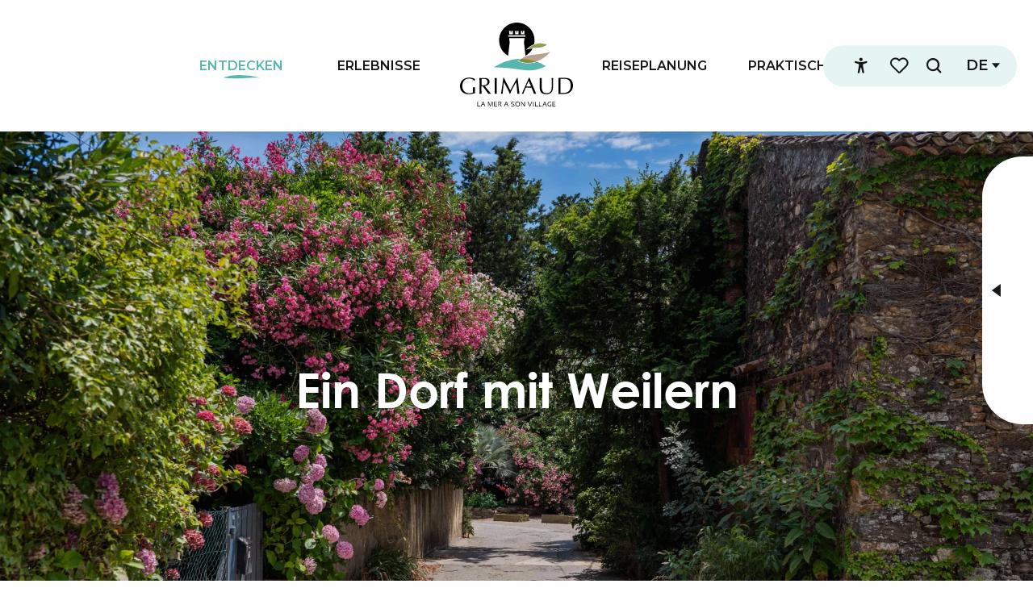

--- FILE ---
content_type: text/html; charset=UTF-8
request_url: https://www.visitgrimaud.de/entdecken/der-charme-eines-ortes/ein-dorf-mit-weilern/
body_size: 45600
content:
<!doctype html>
<html class="no-js" lang="de-DE"><head><script type="importmap">{"imports":{"jquery":"https:\/\/woody.cloudly.space\/app\/themes\/woody-theme\/src\/lib\/custom\/jquery@3.7.1.min.mjs","highcharts":"https:\/\/woody.cloudly.space\/app\/dist\/grimaud\/addons\/woody-library\/static\/lib\/highcharts-12.1.2\/code\/es-modules\/masters\/highcharts.src.js","woody_library_filter":"https:\/\/woody.cloudly.space\/app\/dist\/grimaud\/addons\/woody-library\/js\/filter.3dd4b7bece.js","woody_library_woody_component":"https:\/\/woody.cloudly.space\/app\/dist\/grimaud\/addons\/woody-library\/js\/modules\/components\/woody-component.f868fc8be0.mjs","woody_library_woody_controller":"https:\/\/woody.cloudly.space\/app\/dist\/grimaud\/addons\/woody-library\/js\/modules\/controllers\/woody-controller.2db0174bdc.mjs","woody_library_summary_map_manager":"https:\/\/woody.cloudly.space\/app\/dist\/grimaud\/addons\/woody-library\/js\/modules\/managers\/summary\/summary-map-manager.84afb4d49a.mjs","woody_library_summary_accordion_manager":"https:\/\/woody.cloudly.space\/app\/dist\/grimaud\/addons\/woody-library\/js\/modules\/managers\/summary\/summary-accordion-manager.9b68213f2a.mjs","woody_library_interactive_svg_component":"https:\/\/woody.cloudly.space\/app\/dist\/grimaud\/addons\/woody-library\/js\/modules\/components\/interactive-svg\/interactive-svg-component.88c1dab784.mjs","woody_library_card_uniq_component":"https:\/\/woody.cloudly.space\/app\/dist\/grimaud\/addons\/woody-library\/js\/modules\/components\/card\/card-uniq-component.c74c472f73.mjs","woody_library_card_toggler_component":"https:\/\/woody.cloudly.space\/app\/dist\/grimaud\/addons\/woody-library\/js\/modules\/components\/card\/card-toggler-component.ba73258649.mjs","woody_library_card_slider_component":"https:\/\/woody.cloudly.space\/app\/dist\/grimaud\/addons\/woody-library\/js\/modules\/components\/card\/card-slider-component.f64561b34f.mjs","woody_library_card_map_slider_component":"https:\/\/woody.cloudly.space\/app\/dist\/grimaud\/addons\/woody-library\/js\/modules\/components\/card\/card-map-slider-component.mjs","woody_library_card_map_manager":"https:\/\/woody.cloudly.space\/app\/dist\/grimaud\/addons\/woody-library\/js\/modules\/managers\/card\/card-map-manager.aa96fe0af2.mjs","woody_library_summary_controller":"https:\/\/woody.cloudly.space\/app\/dist\/grimaud\/addons\/woody-library\/js\/modules\/controllers\/summary\/summary-controller.fcc81af2f8.mjs","woody_library_focus_controller":"https:\/\/woody.cloudly.space\/app\/dist\/grimaud\/addons\/woody-library\/js\/modules\/controllers\/focus\/focus-controller.779736d3ae.mjs","woody_library_focus_map_controller":"https:\/\/woody.cloudly.space\/app\/dist\/grimaud\/addons\/woody-library\/js\/modules\/controllers\/focus\/focus-map-controller.fa756137c4.mjs","woody_library_focus_svg_controller":"https:\/\/woody.cloudly.space\/app\/dist\/grimaud\/addons\/woody-library\/js\/modules\/controllers\/focus\/focus-svg-controller.e0e66f5917.mjs","woody_library_get_there_link_component":"https:\/\/woody.cloudly.space\/app\/dist\/grimaud\/addons\/woody-library\/js\/modules\/components\/get-there\/get-there-link-component.236c7b036d.mjs","woody_library_reveal_component":"https:\/\/woody.cloudly.space\/app\/dist\/grimaud\/addons\/woody-library\/js\/modules\/components\/reveal\/reveal-component.ae2427d122.mjs","woody_addon_touristicmaps_utils":"https:\/\/woody.cloudly.space\/app\/dist\/grimaud\/addons\/woody-addon-touristicmaps\/js\/utils\/woody-addon-touristicmaps-utils.7b4d5b3788.mjs","woody_addon_touristicmaps_map_manager":"https:\/\/woody.cloudly.space\/app\/dist\/grimaud\/addons\/woody-addon-touristicmaps\/js\/managers\/woody-addon-touristicmaps-map-manager.edda107722.mjs","woody_addon_touristicmaps_map_component":"https:\/\/woody.cloudly.space\/app\/dist\/grimaud\/addons\/woody-addon-touristicmaps\/js\/components\/woody-addon-touristicmaps-map-component.3be29cb99e.mjs","woody_addon_touristicmaps_map_control":"https:\/\/woody.cloudly.space\/app\/dist\/grimaud\/addons\/woody-addon-touristicmaps\/js\/controls\/woody-addon-touristicmaps-map-control.3ad63029a2.mjs","woody_addon_touristicmaps_center_france_map_control":"https:\/\/woody.cloudly.space\/app\/dist\/grimaud\/addons\/woody-addon-touristicmaps\/js\/controls\/woody-addon-touristicmaps-center-france-map-control.bfd154a095.mjs","woody_addon_touristicmaps_search_city_map_control":"https:\/\/woody.cloudly.space\/app\/dist\/grimaud\/addons\/woody-addon-touristicmaps\/js\/controls\/woody-addon-touristicmaps-search-city-map-control.c837cfe0f5.mjs","woody_addon_roadbook_global":"https:\/\/woody.cloudly.space\/app\/dist\/grimaud\/addons\/woody-addon-roadbook\/js\/woody-addon-roadbook-global.bac59b597b.mjs","woody_addon_roadbook_elements":"https:\/\/woody.cloudly.space\/app\/dist\/grimaud\/addons\/woody-addon-roadbook\/js\/woody-addon-roadbook-elements.1ebf10e34f.mjs","woody_addon_roadbook_tools":"https:\/\/woody.cloudly.space\/app\/dist\/grimaud\/addons\/woody-addon-roadbook\/js\/woody-addon-roadbook-tools.4c62973343.mjs","woody_addon_roadbook_feed":"https:\/\/woody.cloudly.space\/app\/dist\/grimaud\/addons\/woody-addon-roadbook\/js\/woody-addon-roadbook-feed.75f6c0ef11.mjs","woody_addon_roadbook_front":"https:\/\/woody.cloudly.space\/app\/dist\/grimaud\/addons\/woody-addon-roadbook\/js\/woody-addon-roadbook-front.e97c97cdf2.mjs","woody_addon_roadbook_django":"https:\/\/woody.cloudly.space\/app\/dist\/grimaud\/addons\/woody-addon-roadbook\/js\/woody-addon-roadbook-django.d8fae5bb70.mjs","woody_roadbook_sheet_list_controller":"https:\/\/woody.cloudly.space\/app\/dist\/grimaud\/addons\/woody-addon-roadbook\/js\/controllers\/woody-roadbook-sheet-list-controller.a3aea218c2.mjs","woody_roadbook_map_global_controller":"https:\/\/woody.cloudly.space\/app\/dist\/grimaud\/addons\/woody-addon-roadbook\/js\/controllers\/woody-roadbook-map-global-controller.ca5ca46b9e.mjs","woody_hawwwai_itinerary_elevation_chart_component":"https:\/\/woody.cloudly.space\/app\/dist\/grimaud\/addons\/woody-addon-hawwwai\/js\/components\/woody-hawwwai-itinerary-elevation-chart-component.1b7e9b6c9a.mjs","woody_hawwwai_itinerary_reveal_controller":"https:\/\/woody.cloudly.space\/app\/dist\/grimaud\/addons\/woody-addon-hawwwai\/js\/controllers\/woody-hawwwai-itinerary-reveal-controller.2d8a9d49dc.mjs","woody_hawwwai_itinerary_reveal_toggler_controller":"https:\/\/woody.cloudly.space\/app\/dist\/grimaud\/addons\/woody-addon-hawwwai\/js\/controllers\/woody-hawwwai-itinerary-reveal-toggler-controller.26149551a6.mjs","woody_hawwwai_itinerary_pois_controller":"https:\/\/woody.cloudly.space\/app\/dist\/grimaud\/addons\/woody-addon-hawwwai\/js\/controllers\/woody-hawwwai-itinerary-pois-controller.2dce389938.mjs","woody_lib_utils":"https:\/\/www.visitgrimaud.de\/app\/dist\/grimaud\/addons\/woody-lib-utils\/js\/woody-lib-utils.93266841fa.mjs","woody_addon_search_engine_component":"https:\/\/www.visitgrimaud.de\/app\/dist\/grimaud\/addons\/woody-addon-search\/js\/components\/woody-addon-search-engine-component.b36f6a3b7b.mjs","woody_addon_search_main":"https:\/\/www.visitgrimaud.de\/app\/dist\/grimaud\/addons\/woody-addon-search\/js\/woody-addon-search-main.6ea2fe98ba.mjs","woody_addon_search_engine_input_component":"https:\/\/www.visitgrimaud.de\/app\/dist\/grimaud\/addons\/woody-addon-search\/js\/components\/woody-addon-search-engine-input-component.1e6a90e877.mjs","woody_addon_search_engine_input_dropdown_component":"https:\/\/www.visitgrimaud.de\/app\/dist\/grimaud\/addons\/woody-addon-search\/js\/components\/woody-addon-search-engine-input-dropdown-component.c7e89a83ab.mjs","woody_addon_search_engine_filters_component":"https:\/\/www.visitgrimaud.de\/app\/dist\/grimaud\/addons\/woody-addon-search\/js\/components\/woody-addon-search-engine-filters-component.cc5fa80115.mjs","woody_addon_search_engine_results_component":"https:\/\/www.visitgrimaud.de\/app\/dist\/grimaud\/addons\/woody-addon-search\/js\/components\/woody-addon-search-engine-results-component.6af4667b89.mjs","woody_addon_search_data_controller":"https:\/\/www.visitgrimaud.de\/app\/dist\/grimaud\/addons\/woody-addon-search\/js\/controllers\/woody-addon-search-data-controller.37ba7a191c.mjs","fuse.js":"https:\/\/www.visitgrimaud.de\/app\/dist\/grimaud\/addons\/woody-addon-search\/static\/js\/fuse-v6.4.1\/fuse.esm.min.js","woody_addon_devtools_main":"https:\/\/www.visitgrimaud.de\/app\/dist\/grimaud\/addons\/woody-addon-devtools\/js\/woody-addon-devtools-main.5ef617cfdb.mjs","woody_addon_devtools_tools":"https:\/\/www.visitgrimaud.de\/app\/dist\/grimaud\/addons\/woody-addon-devtools\/js\/woody-addon-devtools-tools.54d58a68c5.mjs","woody_addon_devtools_color_palette":"https:\/\/www.visitgrimaud.de\/app\/dist\/grimaud\/addons\/woody-addon-devtools\/js\/woody-addon-devtools-color-palette.a8a41da40b.mjs","woody_addon_devtools_style_shift":"https:\/\/www.visitgrimaud.de\/app\/dist\/grimaud\/addons\/woody-addon-devtools\/js\/woody-addon-devtools-style-shift.c4f6081742.mjs","woody_addon_devtools_fake_touristic_sheet":"https:\/\/www.visitgrimaud.de\/app\/dist\/grimaud\/addons\/woody-addon-devtools\/js\/woody-addon-devtools-fake-touristic-sheet.2cb516cd17.mjs","woody_addon_favorites_tools":"https:\/\/www.visitgrimaud.de\/app\/dist\/grimaud\/addons\/woody-addon-favorites\/js\/woody-addon-favorites-tools.a62982472b.mjs","woody_addon_favorites_btn":"https:\/\/www.visitgrimaud.de\/app\/dist\/grimaud\/addons\/woody-addon-favorites\/js\/woody-addon-favorites-btn.371d024552.mjs","woody_addon_favorites_cart":"https:\/\/www.visitgrimaud.de\/app\/dist\/grimaud\/addons\/woody-addon-favorites\/js\/woody-addon-favorites-cart.8cde9822f9.mjs","woody_addon_favorites_sections":"https:\/\/www.visitgrimaud.de\/app\/dist\/grimaud\/addons\/woody-addon-favorites\/js\/woody-addon-favorites-sections.3f22f9e727.mjs"}}</script><title>Ein Dorf mit Weilern | Der Charme der Provence und der Côte d&#039;Azur</title><script>window.globals={"ancestors":{"chapter1":"Entdecken","chapter2":"Der Charme eines Ortes","chapter3":"Ein Dorf mit Weilern"},"context":"website","current_lang":"de","current_locale":"de","current_locale_region":"de_DE","env":"prod","languages":["fr","en","de"],"page_type":"basic_page","post_id":6023,"post_image":"https:\/\/www.grimaud-provence.com\/app\/uploads\/grimaud\/2025\/01\/thumbs\/hameau-de-grimaud-var-provence-2-1920x960-crop-1735906766.webp","post_title":"Ein Dorf mit Weilern","post_type":"page","post_modified":"2025-07-22 18:26:00+02:00","site_key":"grimaud","tags":{"places":["Campagne"],"seasons":["\u00c9t\u00e9","Fr\u00fchling","Herbst","Winter"],"themes":{"envies":["Nature Mer et Balades"]},"targets":[]},"woody_options_pages":{"search_url":15021,"weather_url":6373,"favorites_url":6379},"search":{"api":{"uri":"https:\/\/api.tourism-system.com\/v2\/woody\/search\/de\/v2","args":{"size":15,"threshold":0.5}}},"tmaps":{"url_api":"https:\/\/api.touristicmaps.com\/lib\/mod.mjs","url_api_lazy":"https:\/\/api.touristicmaps.com\/lib\/lazy.mjs"},"hawwwai":{"sheet_options":{"nearby_distance_max":5000}}}</script><script>(function(e){e.eskalad=e.eskalad?e.eskalad:[],e.eskalad.product="woody",e.eskalad.site_key=e.globals.site_key!==void 0?e.globals.site_key:"empty",e.eskalad.timestamp=l("eskalad_timestamp"),e.eskalad.timestamp==null&&(e.eskalad.timestamp=Math.floor(Date.now()/1e3),s("eskalad_timestamp",e.eskalad.timestamp)),e.eskalad.cid=l("eskalad_cid"),e.eskalad.cid==null&&e.eskalad.timestamp!==void 0&&(e.eskalad.cid=e.eskalad.timestamp,c()),e.eskalad.ga_consent=!0;function c(){e.eskalad.cid.toString().search("\\.")<=0&&fetch("/api/clientid").then(a=>a.json()).then(a=>{a.cid!==void 0&&(e.eskalad.cid=a.cid+"."+e.eskalad.cid,s("eskalad_cid",e.eskalad.cid))}).catch(function(a){console.error("Eskalad fetch: "+a.message)})}function l(a){if(e.localStorage!==void 0&&e.localStorage)try{let t=e.localStorage.getItem(a);return t=t==null||isNaN(t)||t==null||t==""?void 0:t,t}catch(t){console.error(["[ESKALAD]",t])}}function s(a,t){if(e.localStorage!==void 0&&e.localStorage)try{e.localStorage.removeItem(a),e.localStorage.setItem(a,t)}catch(d){console.error(["[ESKALAD]",d])}}})(window);
</script><script src="https://cache.consentframework.com/js/pa/32284/c/KUx46/stub" referrerpolicy="origin" charset="utf-8"></script><script src="https://choices.consentframework.com/js/pa/32284/c/KUx46/cmp" referrerpolicy="origin" charset="utf-8" async></script><script>document.addEventListener("DOMContentLoaded",function(){document.querySelectorAll("a[href='#consentframework'],a[href='#cmp']").forEach(function(e){e.removeAttribute("target");e.setAttribute("href","javascript:window.Sddan.cmp.displayUI();")})});</script><meta name="facebook-domain-verification" content="j54mp2tpuvw92o02n8gqakiccgxejx" /><link rel="preconnect" href="https://cache.consentframework.com" crossorigin><link rel="preconnect" href="https://choices.consentframework.com" crossorigin><link rel="preconnect" href="https://fonts.gstatic.com" crossorigin><link rel="preconnect" href="https://fonts.googleapis.com" crossorigin><link rel="preconnect" href="https://www.googletagmanager.com" crossorigin><link rel="preconnect" href="https://woody.cloudly.space" crossorigin><link rel="preconnect" href="https://api.cloudly.space" crossorigin><script>window.dataLayer=window.dataLayer?window.dataLayer:[];window.dataLayer.push({"event":"globals","data":{"env":"prod","site_key":"grimaud","page":{"id_page":6023,"name":"Ein Dorf mit Weilern","page_type":"basic_page","tags":{"places":["Campagne"],"seasons":["\u00c9t\u00e9","Fr\u00fchling","Herbst","Winter"],"themes":{"envies":["Nature Mer et Balades"]},"targets":[]}},"lang":"de","rdbk":{"enable":false}}});</script><script>(function(w,d,s,l,i) { w[l]=w[l]||[]; w[l].push({ 'gtm.start': new Date().getTime(),event: 'gtm.js' }); var f=d.getElementsByTagName(s)[0], j=d.createElement(s),dl=l!='dataLayer'? '&l='+l:''; j.async=true; j.src='https://www.googletagmanager.com/gtm.js?id='+i+dl; f.parentNode.insertBefore(j,f); })(window,document,'script','dataLayer','GTM-PBRNFWD');</script><link rel="canonical" href="https://www.visitgrimaud.de/entdecken/der-charme-eines-ortes/ein-dorf-mit-weilern/"/><meta charset="UTF-8"/><meta http-equiv="X-UA-Compatible" content="IE=edge"/><meta name="generator" content="Raccourci Agency - WP"/><meta name="viewport" content="width=device-width,initial-scale=1"/><meta name="robots" content="max-snippet:-1, max-image-preview:large, max-video-preview:-1"/><meta property="og:type" content="website"/><meta property="og:url" content="https://www.visitgrimaud.de/entdecken/der-charme-eines-ortes/ein-dorf-mit-weilern/"/><meta name="twitter:card" content="summary_large_image"/><meta property="og:image" content="https://woody.cloudly.space/app/uploads/grimaud/2025/01/thumbs/hameau-de-grimaud-var-provence-2-1920x960-crop-1735906766.webp"/><meta property="twitter:image" content="https://woody.cloudly.space/app/uploads/grimaud/2025/01/thumbs/hameau-de-grimaud-var-provence-2-1920x960-crop-1735906766.webp"/><meta property="og:site_name" content="Der Charme der Provence und der Côte d&#039;Azur"/><meta property="og:locale" content="de_DE"/><meta property="og:locale:alternate" content="fr_FR"/><meta property="og:locale:alternate" content="en_GB"/><meta name="description" content="Sie setzt sich wie ein Mosaik aus Vierteln und Siedlungen zusammen, die im Norden vom mittelalterlichen Teil des Dorfes überragt werden. Umgeben von den"/><meta property="og:title" content="Ein Dorf mit Weilern | Der Charme der Provence und der Côte d&#039;Azur"/><meta property="og:description" content="Sie setzt sich wie ein Mosaik aus Vierteln und Siedlungen zusammen, die im Norden vom mittelalterlichen Teil des Dorfes überragt werden. Umgeben von den"/><meta name="twitter:title" content="Ein Dorf mit Weilern | Der Charme der Provence und der Côte d&#039;Azur"/><meta name="twitter:description" content="Sie setzt sich wie ein Mosaik aus Vierteln und Siedlungen zusammen, die im Norden vom mittelalterlichen Teil des Dorfes überragt werden. Umgeben von den"/><script type="application/ld+json" class="woody-schema-graph">{"@context":"https:\/\/schema.org","@graph":[{"@type":"WebSite","url":"https:\/\/www.visitgrimaud.de","name":"Der Charme der Provence und der C\u00f4te d&#039;Azur","description":"Genie\u00dfen Sie das Klima der C\u00f4te d&#039;Azur und die Geschichte der Provence in der Ortschaft Grimaud im Herzen des Golfs von Saint-Tropez","potentialAction":[{"@type":"SearchAction","target":"https:\/\/www.visitgrimaud.de\/suchen\/?query={search_term_string}","query-input":"required name=search_term_string"}]},{"@type":"WebPage","url":"https:\/\/www.visitgrimaud.de\/entdecken\/der-charme-eines-ortes\/ein-dorf-mit-weilern\/","headline":"Ein Dorf mit Weilern | Der Charme der Provence und der C\u00f4te d&#039;Azur","inLanguage":"de","datePublished":"2021-03-18 17:39:49","dateModified":"2025-07-22 16:26:00","description":"Sie setzt sich wie ein Mosaik aus Vierteln und Siedlungen zusammen, die im Norden vom mittelalterlichen Teil des Dorfes \u00fcberragt werden. Umgeben von den","image":["https:\/\/www.grimaud-provence.com\/app\/uploads\/grimaud\/2025\/01\/thumbs\/hameau-de-grimaud-var-provence-2-1920x960-crop-1735906766.webp"]}]}</script><style>img:is([sizes="auto" i], [sizes^="auto," i]) { contain-intrinsic-size: 3000px 1500px }</style><link rel="alternate" href="https://www.grimaud-provence.com/decouvrez/le-charme-dun-village/un-village-des-hameaux/" hreflang="fr" /><link rel="alternate" href="https://www.visitgrimaud.co.uk/discover/the-charm-of-a-village/one-village-several-hamlets/" hreflang="en" /><link rel="alternate" href="https://www.visitgrimaud.de/entdecken/der-charme-eines-ortes/ein-dorf-mit-weilern/" hreflang="de" /><link rel='preload' as='style' onload='this.onload=null;this.rel="stylesheet"' id='addon-search-stylesheet-css' href='https://woody.cloudly.space/app/dist/grimaud/addons/woody-addon-search/css/woody-addon-search.ebc1661509.css?ver=3.1.21' media='screen' /><noscript><link rel='stylesheet' id='addon-search-stylesheet-css' href='https://woody.cloudly.space/app/dist/grimaud/addons/woody-addon-search/css/woody-addon-search.ebc1661509.css?ver=3.1.21' media='screen' /></noscript><link rel='preload' as='style' onload='this.onload=null;this.rel="stylesheet"' id='addon-touristicmaps-stylesheet-css' href='https://woody.cloudly.space/app/dist/grimaud/addons/woody-addon-touristicmaps/css/woody-addon-touristicmaps.2b44936ea4.css?ver=2.0.15' media='all' /><noscript><link rel='stylesheet' id='addon-touristicmaps-stylesheet-css' href='https://woody.cloudly.space/app/dist/grimaud/addons/woody-addon-touristicmaps/css/woody-addon-touristicmaps.2b44936ea4.css?ver=2.0.15' media='all' /></noscript><link rel='stylesheet' id='access-config-stylesheet-css' href='https://woody.cloudly.space/app/dist/grimaud/addons/woody-addon-accessibility/css/accessconfig.8a6ef5d070.css?ver=1.0.6' media='all' /><link rel='preload' as='style' onload='this.onload=null;this.rel="stylesheet"' id='addon-hawwwai-stylesheet-css' href='https://woody.cloudly.space/app/dist/grimaud/addons/woody-addon-hawwwai/css/front/woody-addon-hawwwai.ebf78ef83d.css?ver=3.4.44' media='all' /><noscript><link rel='stylesheet' id='addon-hawwwai-stylesheet-css' href='https://woody.cloudly.space/app/dist/grimaud/addons/woody-addon-hawwwai/css/front/woody-addon-hawwwai.ebf78ef83d.css?ver=3.4.44' media='all' /></noscript><link rel='preload' as='style' onload='this.onload=null;this.rel="stylesheet"' id='addon-hawwwai-stylesheet-iti-css' href='https://woody.cloudly.space/app/dist/grimaud/addons/woody-addon-hawwwai/css/front/woody-addon-hawwwai-iti.551a3c1b6d.css?ver=3.4.44' media='all' /><noscript><link rel='stylesheet' id='addon-hawwwai-stylesheet-iti-css' href='https://woody.cloudly.space/app/dist/grimaud/addons/woody-addon-hawwwai/css/front/woody-addon-hawwwai-iti.551a3c1b6d.css?ver=3.4.44' media='all' /></noscript><link rel='preload' as='style' onload='this.onload=null;this.rel="stylesheet"' id='google-font-montserrat300400500600700800-css' href='https://fonts.googleapis.com/css?family=Montserrat:300,400,500,600,700,800' media='all' /><noscript><link rel='stylesheet' id='google-font-montserrat300400500600700800-css' href='https://fonts.googleapis.com/css?family=Montserrat:300,400,500,600,700,800' media='all' /></noscript><link rel='stylesheet' id='main-stylesheet-chunk-0-css' href='https://woody.cloudly.space/app/dist/grimaud/css/main_chunk_1.11eacf833c.css' media='screen' /><link rel='stylesheet' id='main-stylesheet-chunk-1-css' href='https://woody.cloudly.space/app/dist/grimaud/css/main_chunk_2.2a2702f4fe.css' media='screen' /><link rel='stylesheet' id='main-stylesheet-chunk-2-css' href='https://woody.cloudly.space/app/dist/grimaud/css/main_chunk_3.f6dff11106.css' media='screen' /><link rel='preload' as='style' onload='this.onload=null;this.rel="stylesheet"' id='wicon-stylesheet-css' href='https://woody.cloudly.space/app/dist/grimaud/css/wicon.3f5a719070.css' media='screen' /><noscript><link rel='stylesheet' id='wicon-stylesheet-css' href='https://woody.cloudly.space/app/dist/grimaud/css/wicon.3f5a719070.css' media='screen' /></noscript><link rel='stylesheet' id='print-stylesheet-css' href='https://woody.cloudly.space/app/dist/grimaud/css/print.b7373b3b7a.css' media='print' /><script defer src="https://woody.cloudly.space/app/dist/grimaud/addons/woody-addon-search/js/woody-addon-search.3155b7e4dc.js?ver=3.1.21" id="addon-search-javascripts-js"></script><script defer src="https://woody.cloudly.space/app/themes/woody-theme/src/js/static/obf.min.js?ver=2.3.139" id="obf-js"></script><script defer src="https://woody.cloudly.space/app/dist/grimaud/addons/woody-addon-eskalad/js/events/eskalad.c2bde38840.js?ver=6.3.3" id="woody-addon-eskalad-js"></script><script defer src="https://woody.cloudly.space/app/dist/grimaud/addons/woody-addon-eskalad/js/events/eskalad-page.5d2af865c3.js?ver=6.3.3" id="woody-addon-eskalad-page-js"></script><script defer src="https://woody.cloudly.space/app/dist/grimaud/addons/woody-addon-accessibility/js/accessconfig.181cd15798.js?ver=1.0.6" id="access-config-js"></script><script id="jquery-js-before">
window.siteConfig = {"site_key":"grimaud","login":"public_grimaud_website","password":"8429c1c6b0e6577801023b1eb26f8548","token":"OGU2MzQ5NTZlOGFhOlNCQlVYMTFhYWxFWFVRd0FUUUZwUkZGYlJsOFJYUT09OkFGRUVDbGNJVmdBSENBUlhEVklCQ3dRSUJRUldXbEFFV2xjQVZRd01BUTQ9","mapProviderKeys":{"otmKey":"b43113938e6fff0edf9b5f77d777aea9ec6dc1a0002038d0e0241470fbb91968","gmKey":"AIzaSyAIWyOS5ifngsd2S35IKbgEXXgiSAnEjsw"},"api_url":"https:\/\/api.tourism-system.com","api_render_url":"https:\/\/api.tourism-system.com","current_lang":"de","current_season":null,"languages":["fr","en","de"],"pll_options":{"browser":0,"rewrite":1,"hide_default":0,"force_lang":3,"redirect_lang":1,"media_support":1,"uninstall":0,"sync":["taxonomies"],"post_types":["touristic_sheet","short_link","woody_topic","woody_rdbk_leaflets","woody_rdbk_feeds","testimony","profile"],"taxonomies":["themes","places","seasons","targets","expression_category","profile_category","leaflet_category","visitor_category","accommodation_category","mobility_category","channel_category","trip_duration"],"domains":{"fr":"https:\/\/www.grimaud-provence.com","en":"https:\/\/www.visitgrimaud.co.uk","de":"https:\/\/www.visitgrimaud.de"},"version":"3.5.4","first_activation":1612857750,"media":{"duplicate":0},"default_lang":"fr","previous_version":"3.5.3"}};
window.useLeafletLibrary=1;window.DrupalAngularConfig=window.DrupalAngularConfig || {};window.DrupalAngularConfig.mapProviderKeys={"otmKey":"b43113938e6fff0edf9b5f77d777aea9ec6dc1a0002038d0e0241470fbb91968","gmKey":"AIzaSyAIWyOS5ifngsd2S35IKbgEXXgiSAnEjsw"};
</script><script type="module" src="https://woody.cloudly.space/app/themes/woody-theme/src/lib/custom/jquery@3.7.1.min.mjs" id="jquery-js"></script><script defer src="https://woody.cloudly.space/app/themes/woody-theme/src/lib/custom/moment-with-locales@2.22.2.min.js" id="jsdelivr_moment-js"></script><script id="woody-addon-hawwwai-sheet-js-extra">
var __hw = {"SECTIONS.TOURISM.SHEET.PERIODS.TODAY":"Heute","SECTIONS.TOURISM.SHEET.PERIODS.HAPPENING":"Happening","SECTIONS.TOURISM.SHEET.PERIODS.ENDED":"Fertig","SECTIONS.TOURISM.SHEET.PERIODS.ENDED_FOR_TODAY":"Fertig f\u00fcr heute","SECTIONS.TOURISM.SHEET.PERIODS.FROM_TODAY":"Ab heute","SECTIONS.TOURISM.SHEET.PERIODS.FROM":"vom","SECTIONS.TOURISM.SHEET.PERIODS.UNTIL_TODAY":"bis heute","SECTIONS.TOURISM.SHEET.PERIODS.TO":"bis","SECTIONS.TOURISM.SHEET.PERIODS.UNTIL":"bis zum","SECTIONS.TOURISM.SHEET.PERIODS.UNTIL_LONG":"bis zum","SECTIONS.TOURISM.SHEET.PERIODS.ON":"der","SECTIONS.TOURISM.SHEET.PERIODS.OPENED":"Ge\u00f6ffnet","SECTIONS.TOURISM.SHEET.PERIODS.CLOSED":"Geschlossen","SECTIONS.TOURISM.SHEET.PERIODS.CLOSEDFORTODAY":"Geschlossen f\u00fcr heute","SECTIONS.TOURISM.SHEET.PERIODS.UNDEFINED":"Keine \u00d6ffnungszeiten hinterlegt","SECTIONS.TOURISM.SHEET.PERIODS.NOW":"Jetzt","GLOBAL.TIMES.TO":"To"};
</script><script type="module" src="https://woody.cloudly.space/app/dist/grimaud/addons/woody-addon-hawwwai/js/woody-addon-hawwwai-sheet.68fc86c95b.mjs?ver=3.4.44" id="woody-addon-hawwwai-sheet-js"></script><script type="module" src="https://woody.cloudly.space/app/dist/grimaud/addons/woody-addon-favorites/js/woody-addon-favorites.f71ed91762.mjs" id="addon-favorites-javascripts-js"></script><script defer src="https://woody.cloudly.space/app/themes/woody-theme/src/lib/npm/swiper/dist/js/swiper.min.js?ver=4.5.1" id="jsdelivr_swiper-js"></script><script defer src="https://woody.cloudly.space/app/themes/woody-theme/src/lib/npm/flatpickr/dist/flatpickr.min.js?ver=4.5.7" id="jsdelivr_flatpickr-js"></script><script defer src="https://woody.cloudly.space/app/themes/woody-theme/src/lib/npm/flatpickr/dist/l10n/de.js?ver=4.5.7" id="jsdelivr_flatpickr_l10n-js"></script><script defer src="https://woody.cloudly.space/app/themes/woody-theme/src/lib/custom/nouislider@10.1.0.min.js" id="jsdelivr_nouislider-js"></script><script defer src="https://woody.cloudly.space/app/themes/woody-theme/src/lib/custom/lazysizes@4.1.2.min.js" id="jsdelivr_lazysizes-js"></script><script defer src="https://woody.cloudly.space/app/themes/woody-theme/src/lib/custom/moment-timezone-with-data.min.js" id="jsdelivr_moment_tz-js"></script><script defer src="https://woody.cloudly.space/app/themes/woody-theme/src/lib/custom/js.cookie@2.2.1.min.js" id="jsdelivr_jscookie-js"></script><script defer src="https://woody.cloudly.space/app/themes/woody-theme/src/lib/custom/rellax@1.10.1.min.js" id="jsdelivr_rellax-js"></script><script defer src="https://woody.cloudly.space/app/themes/woody-theme/src/lib/custom/iframeResizer@4.3.7.min.js?ver=4.3.7" id="jsdelivr_iframeresizer-js"></script><script defer src="https://woody.cloudly.space/app/themes/woody-theme/src/lib/npm/plyr/dist/plyr.min.js?ver=3.6.8" id="jsdelivr_plyr-js"></script><script defer src="https://woody.cloudly.space/wp/wp-includes/js/dist/hooks.min.js?ver=4d63a3d491d11ffd8ac6" id="wp-hooks-js"></script><script defer src="https://woody.cloudly.space/wp/wp-includes/js/dist/i18n.min.js?ver=5e580eb46a90c2b997e6" id="wp-i18n-js"></script><script defer src="https://woody.cloudly.space/app/themes/woody-theme/src/js/static/i18n-ltr.min.js?ver=2.3.139" id="wp-i18n-ltr-js"></script><script id="main-modules-js-extra">
var WoodyMainJsModules = {"jquery":{"path":"https:\/\/www.visitgrimaud.de\/app\/themes\/woody-theme\/src\/lib\/custom\/jquery@3.7.1.min.mjs"},"highcharts":{"path":"https:\/\/www.visitgrimaud.de\/app\/dist\/grimaud\/addons\/woody-library\/static\/lib\/highcharts-12.1.2\/code\/es-modules\/masters\/highcharts.src.js"},"woody_library_filter":{"path":"https:\/\/www.visitgrimaud.de\/app\/dist\/grimaud\/addons\/woody-library\/js\/filter.3dd4b7bece.js"},"woody_library_woody_component":{"path":"https:\/\/www.visitgrimaud.de\/app\/dist\/grimaud\/addons\/woody-library\/js\/modules\/components\/woody-component.f868fc8be0.mjs"},"woody_library_woody_controller":{"path":"https:\/\/www.visitgrimaud.de\/app\/dist\/grimaud\/addons\/woody-library\/js\/modules\/controllers\/woody-controller.2db0174bdc.mjs"},"woody_library_summary_map_manager":{"path":"https:\/\/www.visitgrimaud.de\/app\/dist\/grimaud\/addons\/woody-library\/js\/modules\/managers\/summary\/summary-map-manager.84afb4d49a.mjs"},"woody_library_summary_accordion_manager":{"path":"https:\/\/www.visitgrimaud.de\/app\/dist\/grimaud\/addons\/woody-library\/js\/modules\/managers\/summary\/summary-accordion-manager.9b68213f2a.mjs"},"woody_library_interactive_svg_component":{"path":"https:\/\/www.visitgrimaud.de\/app\/dist\/grimaud\/addons\/woody-library\/js\/modules\/components\/interactive-svg\/interactive-svg-component.88c1dab784.mjs","component":"woody-interactive-svg"},"woody_library_card_uniq_component":{"path":"https:\/\/www.visitgrimaud.de\/app\/dist\/grimaud\/addons\/woody-library\/js\/modules\/components\/card\/card-uniq-component.c74c472f73.mjs","component":"woody-card-uniq"},"woody_library_card_toggler_component":{"path":"https:\/\/www.visitgrimaud.de\/app\/dist\/grimaud\/addons\/woody-library\/js\/modules\/components\/card\/card-toggler-component.ba73258649.mjs","component":"woody-card-toggler"},"woody_library_card_slider_component":{"path":"https:\/\/www.visitgrimaud.de\/app\/dist\/grimaud\/addons\/woody-library\/js\/modules\/components\/card\/card-slider-component.f64561b34f.mjs","component":"woody-card-slider"},"woody_library_card_map_slider_component":{"path":"https:\/\/www.visitgrimaud.de\/app\/dist\/grimaud\/addons\/woody-library\/js\/modules\/components\/card\/card-map-slider-component.mjs","component":"woody-card-map-slider"},"woody_library_card_map_manager":{"path":"https:\/\/www.visitgrimaud.de\/app\/dist\/grimaud\/addons\/woody-library\/js\/modules\/managers\/card\/card-map-manager.aa96fe0af2.mjs"},"woody_library_summary_controller":{"path":"https:\/\/www.visitgrimaud.de\/app\/dist\/grimaud\/addons\/woody-library\/js\/modules\/controllers\/summary\/summary-controller.fcc81af2f8.mjs","controller":"woody_library_summary_controller"},"woody_library_focus_controller":{"path":"https:\/\/www.visitgrimaud.de\/app\/dist\/grimaud\/addons\/woody-library\/js\/modules\/controllers\/focus\/focus-controller.779736d3ae.mjs","controller":"woody_library_focus_controller"},"woody_library_focus_map_controller":{"path":"https:\/\/www.visitgrimaud.de\/app\/dist\/grimaud\/addons\/woody-library\/js\/modules\/controllers\/focus\/focus-map-controller.fa756137c4.mjs","controller":"woody_library_focus_map_controller"},"woody_library_focus_svg_controller":{"path":"https:\/\/www.visitgrimaud.de\/app\/dist\/grimaud\/addons\/woody-library\/js\/modules\/controllers\/focus\/focus-svg-controller.e0e66f5917.mjs","controller":"woody_library_focus_svg_controller"},"woody_library_get_there_link_component":{"path":"https:\/\/www.visitgrimaud.de\/app\/dist\/grimaud\/addons\/woody-library\/js\/modules\/components\/get-there\/get-there-link-component.236c7b036d.mjs","component":"woody-get-there-link"},"woody_library_reveal_component":{"path":"https:\/\/www.visitgrimaud.de\/app\/dist\/grimaud\/addons\/woody-library\/js\/modules\/components\/reveal\/reveal-component.ae2427d122.mjs","component":"woody-reveal"},"woody_addon_touristicmaps_utils":{"path":"https:\/\/www.visitgrimaud.de\/app\/dist\/grimaud\/addons\/woody-addon-touristicmaps\/js\/utils\/woody-addon-touristicmaps-utils.7b4d5b3788.mjs"},"woody_addon_touristicmaps_map_manager":{"path":"https:\/\/www.visitgrimaud.de\/app\/dist\/grimaud\/addons\/woody-addon-touristicmaps\/js\/managers\/woody-addon-touristicmaps-map-manager.edda107722.mjs"},"woody_addon_touristicmaps_map_component":{"path":"https:\/\/www.visitgrimaud.de\/app\/dist\/grimaud\/addons\/woody-addon-touristicmaps\/js\/components\/woody-addon-touristicmaps-map-component.3be29cb99e.mjs","component":"woody-map"},"woody_addon_touristicmaps_map_control":{"path":"https:\/\/www.visitgrimaud.de\/app\/dist\/grimaud\/addons\/woody-addon-touristicmaps\/js\/controls\/woody-addon-touristicmaps-map-control.3ad63029a2.mjs"},"woody_addon_touristicmaps_center_france_map_control":{"path":"https:\/\/www.visitgrimaud.de\/app\/dist\/grimaud\/addons\/woody-addon-touristicmaps\/js\/controls\/woody-addon-touristicmaps-center-france-map-control.bfd154a095.mjs"},"woody_addon_touristicmaps_search_city_map_control":{"path":"https:\/\/www.visitgrimaud.de\/app\/dist\/grimaud\/addons\/woody-addon-touristicmaps\/js\/controls\/woody-addon-touristicmaps-search-city-map-control.c837cfe0f5.mjs"},"woody_addon_roadbook_global":{"path":"https:\/\/www.visitgrimaud.de\/app\/dist\/grimaud\/addons\/woody-addon-roadbook\/js\/woody-addon-roadbook-global.bac59b597b.mjs"},"woody_addon_roadbook_elements":{"path":"https:\/\/www.visitgrimaud.de\/app\/dist\/grimaud\/addons\/woody-addon-roadbook\/js\/woody-addon-roadbook-elements.1ebf10e34f.mjs"},"woody_addon_roadbook_tools":{"path":"https:\/\/www.visitgrimaud.de\/app\/dist\/grimaud\/addons\/woody-addon-roadbook\/js\/woody-addon-roadbook-tools.4c62973343.mjs"},"woody_addon_roadbook_feed":{"path":"https:\/\/www.visitgrimaud.de\/app\/dist\/grimaud\/addons\/woody-addon-roadbook\/js\/woody-addon-roadbook-feed.75f6c0ef11.mjs"},"woody_addon_roadbook_front":{"path":"https:\/\/www.visitgrimaud.de\/app\/dist\/grimaud\/addons\/woody-addon-roadbook\/js\/woody-addon-roadbook-front.e97c97cdf2.mjs"},"woody_addon_roadbook_django":{"path":"https:\/\/www.visitgrimaud.de\/app\/dist\/grimaud\/addons\/woody-addon-roadbook\/js\/woody-addon-roadbook-django.d8fae5bb70.mjs"},"woody_roadbook_sheet_list_controller":{"path":"https:\/\/www.visitgrimaud.de\/app\/dist\/grimaud\/addons\/woody-addon-roadbook\/js\/controllers\/woody-roadbook-sheet-list-controller.a3aea218c2.mjs","controller":"woody_roadbook_sheet_list_controller"},"woody_roadbook_map_global_controller":{"path":"https:\/\/www.visitgrimaud.de\/app\/dist\/grimaud\/addons\/woody-addon-roadbook\/js\/controllers\/woody-roadbook-map-global-controller.ca5ca46b9e.mjs","controller":"woody_roadbook_map_global_controller"},"woody_hawwwai_itinerary_elevation_chart_component":{"path":"https:\/\/www.visitgrimaud.de\/app\/dist\/grimaud\/addons\/woody-addon-hawwwai\/js\/components\/woody-hawwwai-itinerary-elevation-chart-component.1b7e9b6c9a.mjs","component":"woody-hawwwai-itinerary-elevation-chart"},"woody_hawwwai_itinerary_reveal_controller":{"path":"https:\/\/www.visitgrimaud.de\/app\/dist\/grimaud\/addons\/woody-addon-hawwwai\/js\/controllers\/woody-hawwwai-itinerary-reveal-controller.2d8a9d49dc.mjs","controller":"woody_hawwwai_itinerary_reveal_controller"},"woody_hawwwai_itinerary_reveal_toggler_controller":{"path":"https:\/\/www.visitgrimaud.de\/app\/dist\/grimaud\/addons\/woody-addon-hawwwai\/js\/controllers\/woody-hawwwai-itinerary-reveal-toggler-controller.26149551a6.mjs","controller":"woody_hawwwai_itinerary_reveal_toggler_controller"},"woody_hawwwai_itinerary_pois_controller":{"path":"https:\/\/www.visitgrimaud.de\/app\/dist\/grimaud\/addons\/woody-addon-hawwwai\/js\/controllers\/woody-hawwwai-itinerary-pois-controller.2dce389938.mjs","controller":"woody_hawwwai_itinerary_pois_controller"}};
</script><script type="module" src="https://woody.cloudly.space/app/dist/grimaud/addons/woody-library/js/modules/main.9a249a7be1.mjs" id="main-modules-js"></script><script type="module" src="https://woody.cloudly.space/app/dist/grimaud/js/main.53d5cddaed.mjs" id="main-javascripts-js"></script><link rel="https://api.w.org/" href="https://www.visitgrimaud.de/wp-json/" /><link rel="alternate" title="JSON" type="application/json" href="https://www.visitgrimaud.de/wp-json/wp/v2/pages/6023" /><link rel="icon" type="image/x-icon" href="https://woody.cloudly.space/app/dist/grimaud/favicon/favicon/favicon.33190f5a56.ico"><link rel="icon" type="image/png" sizes="16x16" href="https://woody.cloudly.space/app/dist/grimaud/favicon/favicon/favicon-16x16.4b4bcc523f.png"><link rel="icon" type="image/png" sizes="32x32" href="https://woody.cloudly.space/app/dist/grimaud/favicon/favicon/favicon-32x32.e40ebd9e64.png"><link rel="icon" type="image/png" sizes="48x48" href="https://woody.cloudly.space/app/dist/grimaud/favicon/favicon/favicon-48x48.30980dbae7.png"><link rel="apple-touch-icon" sizes="57x57" href="https://woody.cloudly.space/app/dist/grimaud/favicon/favicon/apple-touch-icon-57x57.b9d035cb41.png"><link rel="apple-touch-icon" sizes="60x60" href="https://woody.cloudly.space/app/dist/grimaud/favicon/favicon/apple-touch-icon-60x60.a0fb80365e.png"><link rel="apple-touch-icon" sizes="72x72" href="https://woody.cloudly.space/app/dist/grimaud/favicon/favicon/apple-touch-icon-72x72.e3ae9fc037.png"><link rel="apple-touch-icon" sizes="76x76" href="https://woody.cloudly.space/app/dist/grimaud/favicon/favicon/apple-touch-icon-76x76.01e5aef5d2.png"><link rel="apple-touch-icon" sizes="114x114" href="https://woody.cloudly.space/app/dist/grimaud/favicon/favicon/apple-touch-icon-114x114.5ba503d8a7.png"><link rel="apple-touch-icon" sizes="120x120" href="https://woody.cloudly.space/app/dist/grimaud/favicon/favicon/apple-touch-icon-120x120.8fc1e3257a.png"><link rel="apple-touch-icon" sizes="144x144" href="https://woody.cloudly.space/app/dist/grimaud/favicon/favicon/apple-touch-icon-144x144.7c6555324e.png"><link rel="apple-touch-icon" sizes="152x152" href="https://woody.cloudly.space/app/dist/grimaud/favicon/favicon/apple-touch-icon-152x152.fb9e63217d.png"><link rel="apple-touch-icon" sizes="167x167" href="https://woody.cloudly.space/app/dist/grimaud/favicon/favicon/apple-touch-icon-167x167.0fc8af3c72.png"><link rel="apple-touch-icon" sizes="180x180" href="https://woody.cloudly.space/app/dist/grimaud/favicon/favicon/apple-touch-icon-180x180.4be8ab8577.png"><link rel="apple-touch-icon" sizes="1024x1024" href="https://woody.cloudly.space/app/dist/grimaud/favicon/favicon/apple-touch-icon-1024x1024.fe8eadfbf7.png"></head><body class="wp-singular page-template-default page page-id-6023 page-child parent-pageid-6019 wp-theme-woody-theme wp-child-theme-grimaud prod woodypage-basic_page has-hero has-blocks-hero-tpl_01">
            <noscript><iframe src="https://www.googletagmanager.com/ns.html?id=GTM-PBRNFWD" height="0" width="0" style="display:none;visibility:hidden"></iframe></noscript>
        
            
    
    <div class="main-wrapper flex-container flex-dir-column">
                                <div class="woody-component-headnavs">
    
    <a href="#" class="screen-reader-text skip-link woody-component-button primary normal" aria-label="Aller directement au contenu principal de la page">
     <span class="button-label"> Aller au contenu principal</span>
    </a>

    
                        <ul class="tools list-unstyled flex-container align-middle">
                                                                                                                                    <li >
                                                                    <a class="no-ext map-link hide-for-xlarge" href="https://www.visitgrimaud.de/interaktive-karte/" target="_self" title="" >
                                                                                    <span class="wicon wicon--04-carte"></span>
                                                                                                                    </a>
                                                            </li>
                                                                                                <li >
                                                                    <a class="no-ext calendar-link hide-for-xlarge" href="https://www.visitgrimaud.de/reiseplanung/veranstaltungen/veranstaltungskalender/" target="_self" title="" >
                                                                                    <span class="wicon wicon--03-calendar"></span>
                                                                                                                    </a>
                                                            </li>
                                                                                                <li class="access-tool"><div class="woody-component-accessibility-block" id="accessconfig" data-accessconfig-params='{ "Prefix": "a42-ac", "ContainerClass": "accessconfig-reveal", "ModalCloseButton": "", "ModalTitle": "", "FormFieldset": "", "FormFieldsetLegend": "", "FormRadio" : ""}'>
    <button data-accessconfig-button="true" class="accessconfig-button wicon wicon-103-accessibilite"></button>
</div></li>
                                                                    <li class="favorites-tool"><div class="woody-component-favorites-block tpl_01">
            <a class="woody-favorites-cart" href="https://www.visitgrimaud.de/favoriten/" data-favtarget="https://www.visitgrimaud.de/favoriten/" title="Favoris" data-label="Favoris">
                                    <div>
                <i class="wicon wicon-060-favoris" aria-hidden="true"></i>
                <span class="show-for-sr">Voir les favoris</span>
                <span class="counter is-empty"></span>
            </div>
                </a>
    </div>
</li>
                                                    <li class="search-tool"><div class="search-toggler-wrapper woody-component-esSearch-block">
    <span role="button" aria-label="Suche" class="esSearch-button results-toggler" data-label="Suche" title="Suche" tabindex="0">
        <span class="wicon wicon-053-loupe-par-defaut search-icon"></span>
        <span class="button-label" data-label="Suche"></span>
    </span>
</div>
</li>
                                                    <li class="lang_switcher-tool"><div class="woody-lang_switcher woody-lang_switcher-reveal tpl_01" data-label="Sprache" role="button" aria-label="Choix de la langue"><div class="lang_switcher-button" data-label="Sprache"  tabindex="0"><div class="de" data-lang="de">de</div></div></div></li>
                                            </ul>
            
    

            <header role="banner" class="woody-component-header tpl_03 site-header" data-click-open="true" data-disable-hover="true" data-dropdown-menu="data-dropdown-menu" data-sticky-container="data-sticky-container">
    <div class="main-menu-wrapper">
        <nav class="top-bar title-bar" id="main-menu" role="navigation">
            <ul class="menu dropdown horizontal align-center align-middle fullwidth-dropdowns">
                                                            <li class=" is-dropdown-submenu-parent is-active">
                                                                <a class="menuLink" href="https://www.visitgrimaud.de/entdecken/" target="_self" data-post-id="6017">
                                                                                                                                                                                                <span class="menuLink-title">Entdecken</span>
                                                                                                                                                </a>
                                                                                        <ul class="menu is-dropdown-submenu" data-link-parent="6017" data-title="Entdecken" aria-expanded="false">
                                    <li class="grid-container"><div class="grid_1col_tpl_01 grid-x align-middle submenu_discover grid-padding-x grid-padding-y"><div class="cell xmedium-down-order-9"><div class="submenu_wrapper grid-x align-center align-middle grid-padding-x grid-padding-y"><div class="cell xlarge-5 left-part text-right"><div class="grid-x grid-padding-x"><div class="cell medium-12 list-element"><div class="woody-component woody-component-nav-item-list tpl_01 "><a   href="https://www.visitgrimaud.de/entdecken/der-charme-eines-ortes/" data-post-id="" target="_self"><div class="menuLink-titles"><div class="menuLink-texts has-title"><span class="menuLink-title block-span">Der Charme eines Ortes</span></div></div></a></div></div><div class="cell medium-12 list-element"><div class="woody-component woody-component-nav-item-list tpl_01 "><a   href="https://www.visitgrimaud.de/entdecken/port-grimaud-eine-einzigartige-lagunenstadt/" data-post-id="" target="_self"><div class="menuLink-titles"><div class="menuLink-texts has-title"><span class="menuLink-title block-span">Port Grimaud</span></div></div></a></div></div><div class="cell medium-12 list-element"><div class="woody-component woody-component-nav-item-list tpl_01 "><a   href="https://www.visitgrimaud.de/entdecken/natur-soweit-das-auge-reicht/" data-post-id="" target="_self"><div class="menuLink-titles"><div class="menuLink-texts has-title"><span class="menuLink-title block-span">Natur, soweit das Auge reicht</span></div></div></a></div></div><div class="cell medium-12 flex-container align-right button-container"><a class="button primary submenu-button" href="https://www.visitgrimaud.de/entdecken/grimaud-1-3-oder-7-tage/" data-post-id="6117"><div class="menuLink-titles"><div class="menuLink-texts has-title"><span class="menuLink-title block-span">Grimaud: 1, 3 oder 7 Tage</span></div></div></a></div></div></div><div class="cell xlarge-5 right-part bg-white"><div class="grid-x grid-padding-x grid-padding-y padd-all-sm"><div class="cell xlarge-6 vignettes"><a class="woody-component woody-component-nav-item-image tpl_04 isRel bg-black bgimg-op-75 " href="https://www.visitgrimaud.de/entdecken/entdecken-sie-die-kuste/" data-post-id="6099" target="_self"><figure itemscope itemtype="http://schema.org/ImageObject"  class="isRel imageObject menuLinkMediaWrapper"
    ><noscript><img class="imageObject-img img-responsive" src="https://woody.cloudly.space/app/uploads/grimaud/2022/11/thumbs/plage-des-cigales-grimaud-cote-d-azur-29-640x640-crop-1667992613.jpg" alt="" itemprop="thumbnail"/></noscript><img class="imageObject-img img-responsive lazyload" src="https://woody.cloudly.space/app/themes/woody-theme/src/img/blank/ratio_square.webp" data-src="https://woody.cloudly.space/app/uploads/grimaud/2022/11/thumbs/plage-des-cigales-grimaud-cote-d-azur-29-640x640-crop-1667992613.jpg" data-sizes="auto" data-srcset="https://woody.cloudly.space/app/uploads/grimaud/2022/11/thumbs/plage-des-cigales-grimaud-cote-d-azur-29-360x360-crop-1667992613.jpg 360w, https://woody.cloudly.space/app/uploads/grimaud/2022/11/thumbs/plage-des-cigales-grimaud-cote-d-azur-29-640x640-crop-1667992613.jpg 640w, https://woody.cloudly.space/app/uploads/grimaud/2022/11/thumbs/plage-des-cigales-grimaud-cote-d-azur-29-1200x1200-crop-1667992612.jpg 1200w" alt="" itemprop="thumbnail"/><meta itemprop="datePublished" content="2022-11-09 11:15:53"></figure><div class="nav-item-section fullcenterbox"><div class="menuLink-titles"><div class="menuLink-texts has-title"><span class="menuLink-title block-span">Entdecken Sie die Küste</span></div></div></div></a></div><div class="cell xlarge-6 vignettes"><a class="woody-component woody-component-nav-item-image tpl_04 isRel bg-black bgimg-op-75 " href="https://www.visitgrimaud.de/entdecken/aromen-und-know-how-von-hier/" data-post-id="6107" target="_self"><figure aria-label="Bouillabaisse 6" itemscope itemtype="http://schema.org/ImageObject"  class="isRel imageObject menuLinkMediaWrapper"
    ><noscript><img class="imageObject-img img-responsive a42-ac-replace-img" src="https://woody.cloudly.space/app/uploads/grimaud/2025/01/thumbs/bouillabaisse-6-640x640-crop-1736417988.webp" alt="Bouillabaisse 6" itemprop="thumbnail"/></noscript><img class="imageObject-img img-responsive lazyload a42-ac-replace-img" src="https://woody.cloudly.space/app/themes/woody-theme/src/img/blank/ratio_square.webp" data-src="https://woody.cloudly.space/app/uploads/grimaud/2025/01/thumbs/bouillabaisse-6-640x640-crop-1736417988.webp" data-sizes="auto" data-srcset="https://woody.cloudly.space/app/uploads/grimaud/2025/01/thumbs/bouillabaisse-6-360x360-crop-1736417988.webp 360w, https://woody.cloudly.space/app/uploads/grimaud/2025/01/thumbs/bouillabaisse-6-640x640-crop-1736417988.webp 640w, https://woody.cloudly.space/app/uploads/grimaud/2025/01/thumbs/bouillabaisse-6-1200x1200-crop-1736417987.webp 1200w" alt="Bouillabaisse 6" itemprop="thumbnail"/><meta itemprop="datePublished" content="2025-01-09 10:18:10"><span class="hide imageObject-description" itemprop="description" data-nosnippet>Bouillabaisse 6</span><figcaption class="imageObject-caption flex-container align-middle isAbs bottom left hide" data-nosnippet><span class="imageObject-icon copyright-icon flex-container align-center align-middle">©</span><span class="imageObject-text imageObject-description" itemprop="caption">Bouillabaisse 6</span></figcaption></figure><div class="nav-item-section fullcenterbox"><div class="menuLink-titles"><div class="menuLink-texts has-title"><span class="menuLink-title block-span">Aromen und Know-how von hier</span></div></div></div></a></div><div class="cell xlarge-6 vignettes"><a class="woody-component woody-component-nav-item-image tpl_04 isRel bg-black bgimg-op-75 " href="https://www.visitgrimaud.de/entdecken/natur-soweit-das-auge-reicht/pfade-zum-ausbrechen/" data-post-id="6039" target="_self"><figure itemscope itemtype="http://schema.org/ImageObject"  class="isRel imageObject menuLinkMediaWrapper"
    ><noscript><img class="imageObject-img img-responsive a42-ac-replace-img" src="https://woody.cloudly.space/app/uploads/grimaud/2023/06/thumbs/vignoble-provence-grimaud-var-29-640x640-crop-1687357349.jpg" alt="Vignoble Provence Grimaud Var 29" itemprop="thumbnail"/></noscript><img class="imageObject-img img-responsive lazyload a42-ac-replace-img" src="https://woody.cloudly.space/app/themes/woody-theme/src/img/blank/ratio_square.webp" data-src="https://woody.cloudly.space/app/uploads/grimaud/2023/06/thumbs/vignoble-provence-grimaud-var-29-640x640-crop-1687357349.jpg" data-sizes="auto" data-srcset="https://woody.cloudly.space/app/uploads/grimaud/2023/06/thumbs/vignoble-provence-grimaud-var-29-360x360-crop-1687357349.jpg 360w, https://woody.cloudly.space/app/uploads/grimaud/2023/06/thumbs/vignoble-provence-grimaud-var-29-640x640-crop-1687357349.jpg 640w, https://woody.cloudly.space/app/uploads/grimaud/2023/06/thumbs/vignoble-provence-grimaud-var-29-1200x1200-crop-1687357348.jpg 1200w" alt="Vignoble Provence Grimaud Var 29" itemprop="thumbnail"/><meta itemprop="datePublished" content="2023-06-21 14:21:16"><span class="hide imageObject-description" itemprop="description" data-nosnippet>Vignoble Provence Grimaud Var 29</span></figure><div class="nav-item-section fullcenterbox"><div class="menuLink-titles"><div class="menuLink-texts has-title"><span class="menuLink-title block-span">Pfade zum Ausbrechen</span></div></div></div></a></div><div class="cell xlarge-6 vignettes"><a class="woody-component woody-component-nav-item-image tpl_04 isRel bg-black bgimg-op-75 " href="https://www.visitgrimaud.de/entdecken/der-charme-eines-ortes/kulturerbe-und-denkmaeler/" data-post-id="58065" target="_self"><figure itemscope itemtype="http://schema.org/ImageObject"  class="isRel imageObject menuLinkMediaWrapper"
    ><noscript><img class="imageObject-img img-responsive a42-ac-replace-img" src="https://woody.cloudly.space/app/uploads/grimaud/2023/06/thumbs/grimaud-village-historique-var-78-640x640-crop-1687359855.jpg" alt="Grimaud Village Historique Var 78" itemprop="thumbnail"/></noscript><img class="imageObject-img img-responsive lazyload a42-ac-replace-img" src="https://woody.cloudly.space/app/themes/woody-theme/src/img/blank/ratio_square.webp" data-src="https://woody.cloudly.space/app/uploads/grimaud/2023/06/thumbs/grimaud-village-historique-var-78-640x640-crop-1687359855.jpg" data-sizes="auto" data-srcset="https://woody.cloudly.space/app/uploads/grimaud/2023/06/thumbs/grimaud-village-historique-var-78-360x360-crop-1687359855.jpg 360w, https://woody.cloudly.space/app/uploads/grimaud/2023/06/thumbs/grimaud-village-historique-var-78-640x640-crop-1687359855.jpg 640w, https://woody.cloudly.space/app/uploads/grimaud/2023/06/thumbs/grimaud-village-historique-var-78-1200x1200-crop-1687359855.jpg 1200w" alt="Grimaud Village Historique Var 78" itemprop="thumbnail"/><meta itemprop="datePublished" content="2023-06-21 15:03:11"><span class="hide imageObject-description" itemprop="description" data-nosnippet>Grimaud Village Historique Var 78</span></figure><div class="nav-item-section fullcenterbox"><div class="menuLink-titles"><div class="menuLink-texts has-title"><span class="menuLink-title block-span">Kulturerbe und Denkmäler</span></div></div></div></a></div></div></div></div></div></div></li>
                                </ul>
                                                    </li>
                                                                                <li class=" is-dropdown-submenu-parent">
                                                                <a class="menuLink" href="https://www.visitgrimaud.de/erlebnisse/" target="_self" data-post-id="6125">
                                                                                                                                                                                                <span class="menuLink-title">Erlebnisse</span>
                                                                                                                                                </a>
                                                                                        <ul class="menu is-dropdown-submenu" data-link-parent="6125" data-title="Erlebnisse" aria-expanded="false">
                                    <li class="grid-container"><div class="grid_1col_tpl_01 grid-x align-middle submenu_inspire grid-padding-x grid-padding-y"><div class="cell xmedium-down-order-9"><div class="submenu_wrapper grid-x align-center align-middle grid-padding-x grid-padding-y"><div class="cell xlarge-5 left-part text-right"><div class="grid-x grid-padding-x"><div class="cell medium-12 list-element"><div class="woody-component woody-component-nav-item-list tpl_01 "><a   href="https://www.visitgrimaud.de/erlebnisse/natur-uberall-und-jederzeit/" data-post-id="" target="_self"><div class="menuLink-titles"><div class="menuLink-texts has-title"><span class="menuLink-title block-span">Freizeitaktivitäten : vom Land aufs Meer</span></div></div></a></div></div><div class="cell medium-12 list-element"><div class="woody-component woody-component-nav-item-list tpl_01 "><a   href="https://www.visitgrimaud.de/erlebnisse/veranstaltungserlebnisse/" data-post-id="" target="_self"><div class="menuLink-titles"><div class="menuLink-texts has-title"><span class="menuLink-title block-span">Veranstaltungserlebnisse</span></div></div></a></div></div><div class="cell medium-12 list-element"><div class="woody-component woody-component-nav-item-list tpl_01 "><a   href="https://www.visitgrimaud.de/entdecken/der-charme-eines-ortes/" data-post-id="" target="_self"><div class="menuLink-titles"><div class="menuLink-texts has-title"><span class="menuLink-title block-span">Der Charme eines Ortes</span></div></div></a></div></div><div class="cell medium-12 flex-container align-right button-container"><a class="button primary submenu-button" href="https://www.visitgrimaud.de/erlebnisse/man-spricht-von-uns/" data-post-id="6207"><div class="menuLink-titles"><div class="menuLink-texts has-title"><span class="menuLink-title block-span">Man spricht von uns</span></div></div></a></div></div></div><div class="cell xlarge-5 right-part bg-white"><div class="grid-x grid-padding-x grid-padding-y padd-all-sm"><div class="cell xlarge-6 vignettes"><a class="woody-component woody-component-nav-item-image tpl_04 isRel bg-black bgimg-op-75 " href="https://www.visitgrimaud.de/erlebnisse/mit-der-familie/" data-post-id="58208" target="_self"><figure aria-label="Les Grimaldines Festival Grimaud 6" itemscope itemtype="http://schema.org/ImageObject"  class="isRel imageObject menuLinkMediaWrapper"
    ><noscript><img class="imageObject-img img-responsive a42-ac-replace-img" src="https://woody.cloudly.space/app/uploads/grimaud/2025/01/thumbs/les-grimaldines-festival-grimaud-6-640x640-crop-1737641843.webp" alt="Les Grimaldines Festival Grimaud 6" itemprop="thumbnail"/></noscript><img class="imageObject-img img-responsive lazyload a42-ac-replace-img" src="https://woody.cloudly.space/app/themes/woody-theme/src/img/blank/ratio_square.webp" data-src="https://woody.cloudly.space/app/uploads/grimaud/2025/01/thumbs/les-grimaldines-festival-grimaud-6-640x640-crop-1737641843.webp" data-sizes="auto" data-srcset="https://woody.cloudly.space/app/uploads/grimaud/2025/01/thumbs/les-grimaldines-festival-grimaud-6-360x360-crop-1737641844.webp 360w, https://woody.cloudly.space/app/uploads/grimaud/2025/01/thumbs/les-grimaldines-festival-grimaud-6-640x640-crop-1737641843.webp 640w, https://woody.cloudly.space/app/uploads/grimaud/2025/01/thumbs/les-grimaldines-festival-grimaud-6-1200x1200-crop-1737641843.webp 1200w" alt="Les Grimaldines Festival Grimaud 6" itemprop="thumbnail"/><meta itemprop="datePublished" content="2025-01-23 14:16:24"><span class="hide imageObject-description" itemprop="description" data-nosnippet>Les Grimaldines Festival Grimaud 6</span><figcaption class="imageObject-caption flex-container align-middle isAbs bottom left hide" data-nosnippet><span class="imageObject-icon copyright-icon flex-container align-center align-middle">©</span><span class="imageObject-text imageObject-description" itemprop="caption">Les Grimaldines Festival Grimaud 6</span></figcaption></figure><div class="nav-item-section fullcenterbox"><div class="menuLink-titles"><div class="menuLink-texts has-title"><span class="menuLink-title block-span">Mit der Familie</span></div></div></div></a></div><div class="cell xlarge-6 vignettes"><a class="woody-component woody-component-nav-item-image tpl_04 isRel bg-black bgimg-op-75 " href="https://www.visitgrimaud.de/erlebnisse/gourmet-abstecher/" data-post-id="6201" target="_self"><figure itemscope itemtype="http://schema.org/ImageObject"  class="isRel imageObject menuLinkMediaWrapper"
    ><noscript><img class="imageObject-img img-responsive a42-ac-replace-img" src="https://woody.cloudly.space/app/uploads/grimaud/2023/07/thumbs/restaurants-grimaud-golfe-saint-tropez-7-640x640-crop-1688462256.jpg" alt="Restaurants Grimaud Golfe Saint Tropez 7" itemprop="thumbnail"/></noscript><img class="imageObject-img img-responsive lazyload a42-ac-replace-img" src="https://woody.cloudly.space/app/themes/woody-theme/src/img/blank/ratio_square.webp" data-src="https://woody.cloudly.space/app/uploads/grimaud/2023/07/thumbs/restaurants-grimaud-golfe-saint-tropez-7-640x640-crop-1688462256.jpg" data-sizes="auto" data-srcset="https://woody.cloudly.space/app/uploads/grimaud/2023/07/thumbs/restaurants-grimaud-golfe-saint-tropez-7-360x360-crop-1688462256.jpg 360w, https://woody.cloudly.space/app/uploads/grimaud/2023/07/thumbs/restaurants-grimaud-golfe-saint-tropez-7-640x640-crop-1688462256.jpg 640w, https://woody.cloudly.space/app/uploads/grimaud/2023/07/thumbs/restaurants-grimaud-golfe-saint-tropez-7-1200x1200-crop-1688462255.jpg 1200w" alt="Restaurants Grimaud Golfe Saint Tropez 7" itemprop="thumbnail"/><meta itemprop="datePublished" content="2023-07-04 09:16:32"><span class="hide imageObject-description" itemprop="description" data-nosnippet>Restaurants Grimaud Golfe Saint Tropez 7</span></figure><div class="nav-item-section fullcenterbox"><div class="menuLink-titles"><div class="menuLink-texts has-title"><span class="menuLink-title block-span">Gourmet-Abstecher</span></div></div></div></a></div><div class="cell xlarge-6 vignettes"><a class="woody-component woody-component-nav-item-image tpl_04 isRel bg-black bgimg-op-75 " href="https://www.visitgrimaud.de/erlebnisse/urlaub-mit-hund-grimaud-golf-von-saint-tropez/" data-post-id="37916" target="_self"><figure aria-label="Voyager Avec Mon Chien Grimaud Golfe St Tropez 9" itemscope itemtype="http://schema.org/ImageObject"  class="isRel imageObject menuLinkMediaWrapper"
    ><noscript><img class="imageObject-img img-responsive a42-ac-replace-img" src="https://woody.cloudly.space/app/uploads/grimaud/2023/07/thumbs/voyager-avec-mon-chien-grimaud-golfe-st-tropez-9-640x640-crop-1689087581.jpg" alt="Voyager Avec Mon Chien Grimaud Golfe St Tropez 9" itemprop="thumbnail"/></noscript><img class="imageObject-img img-responsive lazyload a42-ac-replace-img" src="https://woody.cloudly.space/app/themes/woody-theme/src/img/blank/ratio_square.webp" data-src="https://woody.cloudly.space/app/uploads/grimaud/2023/07/thumbs/voyager-avec-mon-chien-grimaud-golfe-st-tropez-9-640x640-crop-1689087581.jpg" data-sizes="auto" data-srcset="https://woody.cloudly.space/app/uploads/grimaud/2023/07/thumbs/voyager-avec-mon-chien-grimaud-golfe-st-tropez-9-360x360-crop-1689087581.jpg 360w, https://woody.cloudly.space/app/uploads/grimaud/2023/07/thumbs/voyager-avec-mon-chien-grimaud-golfe-st-tropez-9-640x640-crop-1689087581.jpg 640w, https://woody.cloudly.space/app/uploads/grimaud/2023/07/thumbs/voyager-avec-mon-chien-grimaud-golfe-st-tropez-9-1200x1200-crop-1689087580.jpg 1200w" alt="Voyager Avec Mon Chien Grimaud Golfe St Tropez 9" itemprop="thumbnail"/><meta itemprop="datePublished" content="2023-07-11 14:58:39"><span class="hide imageObject-description" itemprop="description" data-nosnippet>Voyager Avec Mon Chien Grimaud Golfe St Tropez 9</span><figcaption class="imageObject-caption flex-container align-middle isAbs bottom left hide" data-nosnippet><span class="imageObject-icon copyright-icon flex-container align-center align-middle">©</span><span class="imageObject-text imageObject-description" itemprop="caption">Voyager Avec Mon Chien Grimaud Golfe St Tropez 9</span></figcaption></figure><div class="nav-item-section fullcenterbox"><div class="menuLink-titles"><div class="menuLink-texts has-title"><span class="menuLink-title block-span">Der Urlaub mit meinem Hund</span></div></div></div></a></div><div class="cell xlarge-6 vignettes"><a class="woody-component woody-component-nav-item-image tpl_04 isRel bg-black bgimg-op-75 " href="https://www.visitgrimaud.de/erlebnisse/alle-erlebnisse/" data-post-id="6209" target="_self"><figure itemscope itemtype="http://schema.org/ImageObject"  class="isRel imageObject menuLinkMediaWrapper"
    ><noscript><img class="imageObject-img img-responsive a42-ac-replace-img" src="https://woody.cloudly.space/app/uploads/grimaud/2023/08/thumbs/balade-cheval-grimaud-5-640x640-crop-1693317349.jpg" alt="Balade Cheval Grimaud 5" itemprop="thumbnail"/></noscript><img class="imageObject-img img-responsive lazyload a42-ac-replace-img" src="https://woody.cloudly.space/app/themes/woody-theme/src/img/blank/ratio_square.webp" data-src="https://woody.cloudly.space/app/uploads/grimaud/2023/08/thumbs/balade-cheval-grimaud-5-640x640-crop-1693317349.jpg" data-sizes="auto" data-srcset="https://woody.cloudly.space/app/uploads/grimaud/2023/08/thumbs/balade-cheval-grimaud-5-360x360-crop-1693317350.jpg 360w, https://woody.cloudly.space/app/uploads/grimaud/2023/08/thumbs/balade-cheval-grimaud-5-640x640-crop-1693317349.jpg 640w, https://woody.cloudly.space/app/uploads/grimaud/2023/08/thumbs/balade-cheval-grimaud-5-1200x1200-crop-1693317348.jpg 1200w" alt="Balade Cheval Grimaud 5" itemprop="thumbnail"/><meta itemprop="datePublished" content="2023-08-29 13:54:04"><span class="hide imageObject-description" itemprop="description" data-nosnippet>Balade Cheval Grimaud 5</span></figure><div class="nav-item-section fullcenterbox"><div class="menuLink-titles"><div class="menuLink-texts has-title"><span class="menuLink-title block-span">Alle Erlebnisse</span></div></div></div></a></div></div></div></div></div></div></li>
                                </ul>
                                                    </li>
                                                                                <li class="is-brand-logo">
                                                                <a class="menuLogo" href="https://www.visitgrimaud.de/" target="_self" data-post-id="5609">
                                        <span class="no-visible-text menu-logo-site-name isAbs">Der Charme der Provence und der Côte d&#039;Azur</span>
                                                                        <span class="brand-logo"><svg xmlns="http://www.w3.org/2000/svg" viewBox="0 0 784.49 583.24">
    <defs>
        <style>
            .cls-1 {
                fill: #010101;
            }

            .cls-2 {
                fill: #58b6b1;
            }

            .cls-3 {
                fill: #848b3f;
            }

            .cls-4 {
                fill: #baa38b;
            }

            .cls-5 {
                fill: #909d54;
            }

        </style>
    </defs>
    <path class="cls-1" d="M400.6,0c3,.3,6,.6,9,1a119.92,119.92,0,0,1,61.2,25.5c23.4,18.6,38.2,42.6,44.4,71.8a123.16,123.16,0,0,1,.1,49.5,3,3,0,0,1-2.1,2.5,147,147,0,0,0-47.9,32.2c-2,2-3.8,4.2-5.6,6.2a7.76,7.76,0,0,1-.4.7c2-.9,3.8-1.6,5.5-2.4,5-2.4,10.4-3.2,15.8-4,7.4-1,14.9-1.8,22.3-2.6a.9.9,0,0,1,.5.1c-4.1,13.7-31.4,41.8-48.3,49.7-.3-2.8-.7-5.4-1-8.1-1.4-12.1-2.8-24.2-4.2-36.2-1.3-10.9-2.5-21.9-3.8-32.8-.5-4.2-1.2-8.4-1.4-12.6a72.23,72.23,0,0,1,.6-9.2c.9-7.4,1.9-14.7,2.8-22.1v-1.3H341.3c.3,2.4.5,4.8.8,7.1.9,7.4,2,14.8,2.7,22.3.3,2.9-.4,5.9-.7,8.9-1.1,10-2.3,20-3.5,30s-2.4,20.1-3.5,30.2l-2.7,23.1a7.75,7.75,0,0,0-.1.9c-1.5-.9-3-1.7-4.4-2.6-29.7-19-49-45.6-55.6-80.3-8-41.5,2.7-78.3,31.6-109.2C324.1,18.4,347,6.5,373.7,1.8,378,1,382.3.8,386.6.3l2.1-.3Zm53.3,88.7H335.2v9.4H453.9Zm-71.8-7.5h24.5V57.3H396.3V69.6h-4V57.3H382.1Zm-15.6.1v-24H356.2V69.6H352V57.4H341.9v24C350.2,81.3,358.3,81.3,366.5,81.3Zm80.7,0v-24H436.9V69.6h-4V57.3H422.7v24Z" transform="translate(-0.14 0)" />
    <path class="cls-2" d="M535.64,272.45h0l-.61.22-2.74,1-.49.17c-36.8,12.73-81.3,15.44-131.41-6,6.49-6.16,12.63-11.55,18.52-16.28C312,254.35,234.3,312.78,234.3,312.78a122.35,122.35,0,0,1,22.86-1.48A1084.14,1084.14,0,0,1,395.8,323.64c33.08,4.76,59.53,8.77,85.33,8.84h1.23c34.15-.09,67.31-7.2,113.35-28.82a327.22,327.22,0,0,0-59.82-31.3Z" transform="translate(-0.14 0)" />
    <path id="Tracé_16684" data-name="Tracé 16684" class="cls-3" d="M425.93,252.1h-.57c-5.83,4.11-11.94,8.85-18.4,14.35a187.31,187.31,0,0,0,67.28,12.88,177.14,177.14,0,0,0,55.41-9A303.07,303.07,0,0,0,426,252.11" transform="translate(-0.14 0)" />
    <path id="Tracé_16682" data-name="Tracé 16682" class="cls-4" d="M628,202.94S538.6,317.1,406.5,266.61c44.77-38,71.13-39.9,120.4-45C578,216.35,618.13,208,628,202.93Z" transform="translate(-0.14 0)" />
    <path id="Tracé_16684-2" data-name="Tracé 16684" class="cls-3" d="M425.93,252.1h-.57c-5.83,4.11-11.94,8.85-18.4,14.35a187.31,187.31,0,0,0,67.28,12.88,177.14,177.14,0,0,0,55.41-9A303.07,303.07,0,0,0,426,252.11" transform="translate(-0.14 0)" />
    <path class="cls-1" d="M349.7,470.9a18.08,18.08,0,0,0,1-1.7q23.1-42.3,46-84.6c.7-1.2,1.2-2.4,3-1.7q6.45,56.4,12.9,112.6H398.2c-1.1-13.2-2-26.6-3.3-40s-2.5-26.8-5.1-40.4a11,11,0,0,0-.8,1c-12,20.3-23.8,40.7-33.7,62.2-2.5,5.4-4.6,11.1-7,16.6a1.82,1.82,0,0,1-1.5,1,2.16,2.16,0,0,1-1.4-.9c-4.1-12.2-10-23.5-16.1-34.8-7.9-14.6-15.8-29.1-23.6-43.7a2.33,2.33,0,0,0-.9-1.1c-2.1,13.3-3.9,26.5-5.1,39.9s-2.2,26.9-3.4,40.2H284.5c7.2-37.1,11.5-74.9,16.6-112.6,2.8-.4,2.8-.4,4,2q18.3,35.85,36.7,71.6c2.2,4.3,4.6,8.5,6.9,12.8C349,469.8,349.3,470.2,349.7,470.9Z" transform="translate(-0.14 0)" />
    <path class="cls-1" d="M683.9,495.9V385c.1,0,.5-.1.8-.1,16.1-.1,32.3-.5,48.4-.3,8.9.1,17.8,1.2,26,5.1,11.5,5.5,18.9,14.7,22.4,26.8a71.54,71.54,0,0,1-1.7,46.8c-5.8,15.3-17.4,24.5-32.8,29.2a80.36,80.36,0,0,1-22.3,3.4c-13.3.1-26.5.1-39.8.2A5.76,5.76,0,0,0,683.9,495.9Zm13.8-7.1c3.1.2,5.6.4,8.1.5,10.2.5,20.3.5,30.3-2.1,16.1-4.2,26.7-14.1,30.5-30.4a79.71,79.71,0,0,0-1-39.7c-2.2-7.9-6.2-14.6-13.3-19.3-6.6-4.3-14.1-6.2-21.8-6.8-10.5-.9-20.9-.2-31.3.3-.9,0-1.4.3-1.4,1.4s-.1,2.2-.1,3.3c-.1,12.6-.4,25.2-.4,37.8,0,13.5.2,27.1.3,40.6C697.8,479.1,697.7,483.8,697.7,488.8Z" transform="translate(-0.14 0)" />
    <path class="cls-1" d="M172.6,441.4c14.4,18.1,28.8,36.1,43.3,54.4a31.76,31.76,0,0,0-4-.4q-6.6,0-13.2.3a2.49,2.49,0,0,1-2.8-1.3c-11.4-17.2-24.2-33.3-36.9-49.5-2.2-2.9-5-4.3-8.6-3.4a2.16,2.16,0,0,0-1.1,1.2c-.1,11.2-.1,22.4,0,33.5.1,5.9.4,11.9.6,17.8v1.4H135c.2-4.6.4-9.4.5-14.1.2-5.6.3-11.1.4-16.7.1-13.2.3-26.4.1-39.6-.1-13-.6-26-1-38.9,0-1,.2-1.3,1.2-1.2,13.2.1,26.4,0,39.6.4a36.55,36.55,0,0,1,17.1,4.4c7.3,3.9,11.1,10,12,18.2,1.6,16.3-8.7,25.4-19.9,29.8C181.2,439,177.1,440.1,172.6,441.4Zm-22.1-50.1c-.1,1.1-.4,1.9-.4,2.8-.2,13.8-.4,27.5-.7,41.3,0,.9.3,1.3,1.2,1.3,7.6.2,15.1,0,22.4-2,11.1-3,17-9.3,17.8-20s-3.6-19.3-15.5-22.4C167.2,390.1,158.9,390.9,150.5,391.3Z" transform="translate(-0.14 0)" />
    <path class="cls-1" d="M104.4,393.1c-1.3,4.7-2.6,9.3-3.9,14-.4-.4-.7-.8-1-1.1-7.1-9.5-16.8-14.6-28.4-16.3-8.3-1.2-16.6-1.1-24.6,1.7C33,396.1,24,405.6,19.5,419c-5.1,15.4-5.2,31,1.3,46,6.9,15.8,19.4,24.5,36.5,26.5a64,64,0,0,0,31.5-4.6c1.1-.4,1.4-1,1.5-2.2,0-7,.2-14,.2-21,0-4.3-.3-8.7-.4-13a2.77,2.77,0,0,1,.1-.9h13.4v41.4c-4.5,1.1-9.3,2.3-14.1,3.4a132.11,132.11,0,0,1-28,3.2c-13.5,0-26.6-2.1-38.1-9.7C10.3,479.5,3,467.3.9,451.9-.6,441.1,0,430.3,3.8,420c6.2-17,18.5-27.9,35.5-33.6,11.8-3.9,24-4.4,36.2-3.1a66,66,0,0,1,27.7,8.9A12.49,12.49,0,0,0,104.4,393.1Z" transform="translate(-0.14 0)" />
    <path class="cls-1" d="M636.6,385.2h10.1c0,2.6.1,5.2,0,7.8-.1,5.4-.5,10.8-.5,16.2-.1,9.6,0,19.2-.2,28.8-.2,9.8-.4,19.7-2.4,29.4-3.5,17.1-15.8,26.9-31.5,29.7a72.63,72.63,0,0,1-29-.7c-14.6-3.3-23.7-12.4-27.3-26.9a87.09,87.09,0,0,1-2.2-24.4c.2-4.2.2-8.4.2-12.5.1-9,.2-18.1.1-27.1,0-6.3-.3-12.5-.4-18.8v-1.4h14.7V395c-.1,8-.2,16.1-.3,24.1-.1,9.1-.3,18.2-.3,27.2,0,7.6.3,15.3,2.6,22.7A29.8,29.8,0,0,0,596,490.3c6.6.7,13.1.6,19.4-1.5,11.2-3.7,17.7-11.7,19.8-23a105.27,105.27,0,0,0,1.8-16.9c.3-12.2.2-24.3.2-36.5,0-8.1-.3-16.2-.5-24.3C636.6,387,636.6,386.1,636.6,385.2Z" transform="translate(-0.14 0)" />
    <path class="cls-1" d="M439.8,495.7a50.6,50.6,0,0,0-5.3-.6,48.8,48.8,0,0,0-5.2.6c.2-.6.3-1,.5-1.5q24.45-55.05,48.9-110.2c.5-1.2,1.3-1.3,2.4-1.4s1.6.6,1.9,1.5q23,55.2,45.9,110.2c.2.4.3.8.4,1H513.2c-1.4-4-2.8-8.4-4.5-12.7-3.7-9.6-7.6-19.2-11.4-28.8a2,2,0,0,0-2.2-1.5c-10.3,0-20.6-.1-30.9-.2-2,0-4.1.2-6.1.2a2.1,2.1,0,0,0-2.3,1.5c-5.1,13.2-10.2,26.5-15.3,39.7A14.16,14.16,0,0,1,439.8,495.7Zm37-90.9c-5.9,13.7-11.6,27-17.4,40.3h34.3C488,431.7,482.5,418.5,476.8,404.8Z" transform="translate(-0.14 0)" />
    <path class="cls-5" d="M603.5,154.3c-4.5,2.8-8.5,5.5-12.7,7.9a85.17,85.17,0,0,1-38,11.6c-9.2.6-18.3,1-27.5,1.4-16,.8-32,1.9-47.8,4.5-1.4.2-2.8.5-4.5.8.4-.5.6-.8.8-1,18-15.7,38.2-27.1,61.6-32.2S581.2,144.8,603.5,154.3Z" transform="translate(-0.14 0)" />
    <path class="cls-1" d="M255,495.4H240.5c1.3-36.6,1-73.5,0-110.3H255Q254.1,440.3,255,495.4Z" transform="translate(-0.14 0)" />
    <path class="cls-1" d="M223.5,556.9c-3.3,8-6.7,16-10,24-.4,1.1-.8,1.8-2.3,1.8a2.42,2.42,0,0,1-2.5-1.8c-3.1-7.5-6.3-14.9-9.4-22.3a3.57,3.57,0,0,0-1.1-1.7v22.9c0,3.2-.1,3.3-3.5,2.7V550.2a33.81,33.81,0,0,1,4.5.1c.4,0,.9.7,1.1,1.2l10.2,24c.2.5.4,1,.8,1.8.6-1.4,1.1-2.5,1.5-3.5,3-7.2,6-14.3,8.8-21.5.6-1.6,1.4-2.3,3.1-2a20.83,20.83,0,0,0,2.5,0v32.4h-3.4V557A.77.77,0,0,1,223.5,556.9Z" transform="translate(-0.14 0)" />
    <path class="cls-1" d="M450.8,550.3v32.1c-2.6.8-3.8.5-5.3-1.6-5.8-8-11.6-16-17.7-24.5v26.2H424V550.4c2.8-.8,3.8-.5,5.4,1.7,5.3,7.2,10.6,14.5,15.9,21.7a8,8,0,0,0,1.8,1.9c0-.6.1-1.1.1-1.7V552.4c0-2.4,0-2.4,2.3-2.3A3.92,3.92,0,0,0,450.8,550.3Z" transform="translate(-0.14 0)" />
    <path class="cls-1" d="M400.1,583.1a41,41,0,0,1-4.9-.6,12.46,12.46,0,0,1-10.1-9.9,28.1,28.1,0,0,1-.1-11.9c1.3-6,5-9.6,11.1-10.3a31.65,31.65,0,0,1,8.7.1c5.6,1,9,4.6,10.2,10.1a25.5,25.5,0,0,1,.1,11c-1.4,7.2-5.9,11.1-13.3,11.4H400A.1.1,0,0,1,400.1,583.1Zm.2-29.8c-6.6,0-10.4,3.2-11.3,9.7a32.76,32.76,0,0,0,0,7c.7,5.7,4,8.8,9.7,9.5,7.1.8,12-3.1,12.5-10.3a38.73,38.73,0,0,0,0-5.9C410.7,556.9,406.7,553.3,400.3,553.3Z" transform="translate(-0.14 0)" />
    <path class="cls-1" d="M279.2,567.5c3.5,5,7,10,10.6,15.2-1.9,0-3.4.1-5,0-.4,0-.8-.6-1-1-2.9-4.3-5.9-8.5-8.7-12.9a5.39,5.39,0,0,1-.5-2.8c0-.3.7-.7,1.1-.9,1.5-.6,3.1-1,4.6-1.7a5.28,5.28,0,0,0,3.1-4.2c.5-3.1-.8-5.3-3.8-5.5-3.3-.2-6.6-.1-10.1-.1v28.9h-3.9V550.2c.5,0,.9-.1,1.3-.1,4.7,0,9.4-.1,14,.1,4.4.2,6.8,3,6.9,7.5,0,3.7-2,6.2-5,7.9A30.4,30.4,0,0,1,279.2,567.5Z" transform="translate(-0.14 0)" />
    <path class="cls-1" d="M144.7,582.7c2.3-5.7,4.5-11.1,6.7-16.5,2-4.9,4-9.8,5.9-14.7.4-1,.9-1.5,2-1.4a14.77,14.77,0,0,1,2.1.1,2.07,2.07,0,0,1,1.3.9l12.6,30.6a5.63,5.63,0,0,1,.2,1c-1.2,0-2.4.1-3.5,0a2.35,2.35,0,0,1-1.1-1.1c-1.1-2.5-2.1-5.1-3-7.7-.4-1-.9-1.5-2-1.4-3.9.1-7.7.1-11.6,0-1.1,0-1.6.3-1.9,1.3-.9,2.4-1.9,4.7-2.7,7.1a2.36,2.36,0,0,1-2.9,1.9A12.79,12.79,0,0,0,144.7,582.7Zm9.6-13.7h11.6c-1.9-4.9-3.8-9.5-5.8-14.7C158,559.4,156.2,564.1,154.3,569Z" transform="translate(-0.14 0)" />
    <path class="cls-1" d="M603.7,582.7c-1.5,0-2.7.1-3.8,0-.4,0-.9-.6-1-1-1.1-2.6-2.2-5.3-3.2-8a1.63,1.63,0,0,0-1.7-1.2H582.1c-1,0-1.4.4-1.8,1.3-.9,2.4-2,4.7-2.7,7.1a2.36,2.36,0,0,1-2.9,1.9,13.28,13.28,0,0,0-2,0,18.49,18.49,0,0,1,.9-2.3c3.9-9.6,7.8-19.1,11.7-28.7a2.07,2.07,0,0,1,2.3-1.5c2.8.1,2.8,0,3.9,2.6,2.8,7,5.7,13.9,8.5,20.9C601.1,576.6,602.4,579.5,603.7,582.7ZM582.2,569h11.6c-1.9-4.9-3.8-9.6-5.8-14.7C585.9,559.5,584.1,564.1,582.2,569Z" transform="translate(-0.14 0)" />
    <path class="cls-1" d="M336.5,582.5c-.3.1-.3.2-.4.2-3.9.4-3.9.4-5.3-3.3-.7-1.9-1.5-3.8-2.2-5.7a1.52,1.52,0,0,0-1.6-1.2H314.9a1.4,1.4,0,0,0-1.6,1.2c-.9,2.4-2,4.7-2.7,7.1a2.45,2.45,0,0,1-3,2,11.88,11.88,0,0,0-1.9,0,8.64,8.64,0,0,1,.5-1.5c4-9.9,8.1-19.8,12-29.6a1.86,1.86,0,0,1,2-1.4c3,0,3.1,0,4.2,2.8,3.9,9.4,7.7,18.8,11.5,28.2A3.37,3.37,0,0,1,336.5,582.5ZM315.1,569h11.6c-1.9-4.9-3.8-9.6-5.8-14.7C318.9,559.4,317,564.1,315.1,569Z" transform="translate(-0.14 0)" />
    <path class="cls-1" d="M355.1,581.8v-3.6a81.29,81.29,0,0,0,8.4,1.3,19.81,19.81,0,0,0,6.4-.5,5.38,5.38,0,0,0,4-6.1c-.3-2.9-1.8-4.4-5-4.7-2.1-.2-4.2,0-6.3-.1a9,9,0,0,1-6.6-2.6c-4-4.4-2.1-12.4,3.4-14.5,3.6-1.3,7.4-1.2,11.1-.9,1.4.1,2.8.5,4.2.7s2.3.8,2,2.5a7.57,7.57,0,0,0-.1,1.5,76.41,76.41,0,0,0-7.9-1.3,21.69,21.69,0,0,0-6.7.5c-3.5.9-5,4.3-3.6,7.7.9,2.2,2.8,2.8,5,2.9,2.5.1,5,0,7.4.3,4.1.5,6.4,2.9,6.9,6.8.7,4.8-1.1,8.5-4.9,10.2-3.6,1.5-7.3,1.3-11.1,1C359.5,582.6,357.3,582.1,355.1,581.8Z" transform="translate(-0.14 0)" />
    <path class="cls-1" d="M633.4,554.9a24.18,24.18,0,0,0-11.2-1.3c-5.2.7-8.7,3.5-9.4,8.7a24.29,24.29,0,0,0,.3,9.3c1.3,5.9,6.4,8.8,13.1,8.1,1-.1,2-.3,3.2-.5V568.3c.3-.1.4-.2.6-.2,3.5-.2,3.5-.2,3.5,3.3v9.1a2.09,2.09,0,0,1-1.1,1.5,22.34,22.34,0,0,1-15.5-.3,12.31,12.31,0,0,1-7.6-8.4,25.23,25.23,0,0,1-.6-11.9c1.4-7,6-10.9,13.5-11.2,3-.1,6.1.4,9.2.6,1.6.1,2.5.9,2.2,2.7C633.4,553.8,633.5,554.2,633.4,554.9Z" transform="translate(-0.14 0)" />
    <path class="cls-1" d="M256.4,564.5v3.4H242.3c-1.2,0-1.5.4-1.5,1.5.1,3.3,0,6.6,0,10h16.6v3.3H236.9V550.4h20.2v3.2H240.9v11C246,564.5,251.1,564.5,256.4,564.5Z" transform="translate(-0.14 0)" />
    <path class="cls-1" d="M662.3,550.3v3.2H646v11h15.5v3.3c-.6,0-1.2.1-1.7.1H647.6c-1.2,0-1.8.3-1.7,1.7.1,3.2,0,6.5,0,9.9h16.7v3.2H642.1V550.4C648.8,550.3,655.5,550.3,662.3,550.3Z" transform="translate(-0.14 0)" />
    <path class="cls-1" d="M500.8,550.3c-1.5,3.8-3,7.4-4.5,11.1l-8.1,19.8a2.07,2.07,0,0,1-2.3,1.5c-2.9-.1-2.9,0-4-2.7l-11.4-27.9c-.2-.5-.4-1.1-.7-1.9a21,21,0,0,1,3.6.1c.5.1.9.8,1.2,1.3,3.4,8.3,6.8,16.6,10.1,24.9.2.5.4,1,.8,1.8.5-1.2.9-2.1,1.2-3,3-7.6,6-15.1,9-22.7,1-2.5,1-2.5,3.6-2.4C499.8,550.2,500.2,550.3,500.8,550.3Z" transform="translate(-0.14 0)" />
    <path class="cls-1" d="M521.7,550.3h3.9v29h16.3v3.3H521.7Z" transform="translate(-0.14 0)" />
    <path class="cls-1" d="M548.8,582.6V550.3h3.8v29H569v3.2C562.3,582.6,555.6,582.6,548.8,582.6Z" transform="translate(-0.14 0)" />
    <path class="cls-1" d="M141.1,582.6H120.9V550.3h3.8v29h16.4Z" transform="translate(-0.14 0)" />
    <path class="cls-1" d="M507.8,550.3h3.7v32.3h-3.7Z" transform="translate(-0.14 0)" />
</svg>
</span>
                                                                    </a>
                                                    </li>
                                                                                <li class=" is-dropdown-submenu-parent">
                                                                <a class="menuLink" href="https://www.visitgrimaud.de/reiseplanung/" target="_self" data-post-id="6211">
                                                                                                                                                                                                <span class="menuLink-title">Reiseplanung</span>
                                                                                                                                                </a>
                                                                                        <ul class="menu is-dropdown-submenu" data-link-parent="6211" data-title="Reiseplanung" aria-expanded="false">
                                    <li class="grid-container"><div class="grid_1col_tpl_01 grid-x align-middle submenu_prepare grid-padding-x grid-padding-y"><div class="cell xmedium-down-order-9"><div class="submenu_wrapper grid-x align-center align-middle grid-padding-x grid-padding-y"><div class="cell xlarge-5 left-part text-right"><div class="grid-x grid-padding-x"><div class="cell medium-12 list-element"><div class="woody-component woody-component-nav-item-list tpl_01 "><a   href="https://www.visitgrimaud.de/reiseplanung/unterkunfte/" data-post-id="" target="_self"><div class="menuLink-titles"><div class="menuLink-texts has-title"><span class="menuLink-title block-span">Unterkünfte</span></div></div></a></div></div><div class="cell medium-12 list-element"><div class="woody-component woody-component-nav-item-list tpl_01 "><a   href="https://www.visitgrimaud.de/reiseplanung/restaurants/" data-post-id="" target="_self"><div class="menuLink-titles"><div class="menuLink-texts has-title"><span class="menuLink-title block-span">Restaurants</span></div></div></a></div></div><div class="cell medium-12 list-element"><div class="woody-component woody-component-nav-item-list tpl_01 "><a   href="https://www.visitgrimaud.de/reiseplanung/aktivitaten-und-freizeit/kulturerbe/" data-post-id="" target="_self"><div class="menuLink-titles"><div class="menuLink-texts has-title"><span class="menuLink-title block-span">Kulturerbe</span></div></div></a></div></div><div class="cell medium-12 flex-container align-right button-container"><a class="button primary submenu-button" href="https://www.visitgrimaud.de/reiseplanung/aktivitaten-und-freizeit/" data-post-id="6271"><div class="menuLink-titles"><div class="menuLink-texts has-title"><span class="menuLink-title block-span">Aktivitäten und Freizeit</span></div></div></a></div></div></div><div class="cell xlarge-5 right-part bg-white"><div class="grid-x grid-padding-x grid-padding-y padd-all-sm"><div class="cell xlarge-6 vignettes"><a class="woody-component woody-component-nav-item-image tpl_04 isRel bg-black bgimg-op-75 " href="https://www.visitgrimaud.de/reiseplanung/veranstaltungen/" data-post-id="6233" target="_self"><figure itemscope itemtype="http://schema.org/ImageObject"  class="isRel imageObject menuLinkMediaWrapper"
    ><noscript><img class="imageObject-img img-responsive a42-ac-replace-img" src="https://woody.cloudly.space/app/uploads/grimaud/2023/06/thumbs/les-grimaldines-grimaud-entre-amis-44-640x640-crop-1687783734.jpg" alt="Les Grimaldines Grimaud Entre Amis 44" itemprop="thumbnail"/></noscript><img class="imageObject-img img-responsive lazyload a42-ac-replace-img" src="https://woody.cloudly.space/app/themes/woody-theme/src/img/blank/ratio_square.webp" data-src="https://woody.cloudly.space/app/uploads/grimaud/2023/06/thumbs/les-grimaldines-grimaud-entre-amis-44-640x640-crop-1687783734.jpg" data-sizes="auto" data-srcset="https://woody.cloudly.space/app/uploads/grimaud/2023/06/thumbs/les-grimaldines-grimaud-entre-amis-44-360x360-crop-1687783734.jpg 360w, https://woody.cloudly.space/app/uploads/grimaud/2023/06/thumbs/les-grimaldines-grimaud-entre-amis-44-640x640-crop-1687783734.jpg 640w, https://woody.cloudly.space/app/uploads/grimaud/2023/06/thumbs/les-grimaldines-grimaud-entre-amis-44-1200x1200-crop-1687783733.jpg 1200w" alt="Les Grimaldines Grimaud Entre Amis 44" itemprop="thumbnail"/><meta itemprop="datePublished" content="2023-06-26 12:47:22"><span class="hide imageObject-description" itemprop="description" data-nosnippet>Les Grimaldines Grimaud Entre Amis 44</span></figure><div class="nav-item-section fullcenterbox"><div class="menuLink-titles"><div class="menuLink-texts has-title"><span class="menuLink-title block-span">Veranstaltungen</span></div></div></div></a></div><div class="cell xlarge-6 vignettes"><a class="woody-component woody-component-nav-item-image tpl_04 isRel bg-black bgimg-op-75 " href="https://www.visitgrimaud.de/reiseplanung/ausgehen/" data-post-id="6269" target="_self"><figure itemscope itemtype="http://schema.org/ImageObject"  class="isRel imageObject menuLinkMediaWrapper"
    ><noscript><img class="imageObject-img img-responsive a42-ac-replace-img" src="https://woody.cloudly.space/app/uploads/grimaud/2023/06/thumbs/sortir-a-grimaud-golfe-saint-tropez-4-640x640-crop-1687780334.jpg" alt="Sortir A Grimaud Golfe Saint Tropez 4" itemprop="thumbnail"/></noscript><img class="imageObject-img img-responsive lazyload a42-ac-replace-img" src="https://woody.cloudly.space/app/themes/woody-theme/src/img/blank/ratio_square.webp" data-src="https://woody.cloudly.space/app/uploads/grimaud/2023/06/thumbs/sortir-a-grimaud-golfe-saint-tropez-4-640x640-crop-1687780334.jpg" data-sizes="auto" data-srcset="https://woody.cloudly.space/app/uploads/grimaud/2023/06/thumbs/sortir-a-grimaud-golfe-saint-tropez-4-360x360-crop-1687780335.jpg 360w, https://woody.cloudly.space/app/uploads/grimaud/2023/06/thumbs/sortir-a-grimaud-golfe-saint-tropez-4-640x640-crop-1687780334.jpg 640w, https://woody.cloudly.space/app/uploads/grimaud/2023/06/thumbs/sortir-a-grimaud-golfe-saint-tropez-4-1200x1200-crop-1687780333.jpg 1200w" alt="Sortir A Grimaud Golfe Saint Tropez 4" itemprop="thumbnail"/><meta itemprop="datePublished" content="2023-06-26 11:51:19"><span class="hide imageObject-description" itemprop="description" data-nosnippet>Sortir A Grimaud Golfe Saint Tropez 4</span></figure><div class="nav-item-section fullcenterbox"><div class="menuLink-titles"><div class="menuLink-texts has-title"><span class="menuLink-title block-span">Ausgehen</span></div></div></div></a></div><div class="cell xlarge-6 vignettes"><a class="woody-component woody-component-nav-item-image tpl_04 isRel bg-black bgimg-op-75 " href="https://www.visitgrimaud.de/reiseplanung/veranstaltungen/ticketing/" data-post-id="6267" target="_self"><figure itemscope itemtype="http://schema.org/ImageObject"  class="isRel imageObject menuLinkMediaWrapper"
    ><noscript><img class="imageObject-img img-responsive a42-ac-replace-img" src="https://woody.cloudly.space/app/uploads/grimaud/2021/04/thumbs/les-grimaldines-grimaud-entre-amis-42-640x640.jpg" alt="Les Grimaldines Grimaud Entre Amis (42)" itemprop="thumbnail"/></noscript><img class="imageObject-img img-responsive lazyload a42-ac-replace-img" src="https://woody.cloudly.space/app/themes/woody-theme/src/img/blank/ratio_square.webp" data-src="https://woody.cloudly.space/app/uploads/grimaud/2021/04/thumbs/les-grimaldines-grimaud-entre-amis-42-640x640.jpg" data-sizes="auto" data-srcset="https://woody.cloudly.space/app/uploads/grimaud/2021/04/thumbs/les-grimaldines-grimaud-entre-amis-42-360x360.jpg 360w, https://woody.cloudly.space/app/uploads/grimaud/2021/04/thumbs/les-grimaldines-grimaud-entre-amis-42-640x640.jpg 640w, https://woody.cloudly.space/app/uploads/grimaud/2021/04/thumbs/les-grimaldines-grimaud-entre-amis-42-1200x1200.jpg 1200w" alt="Les Grimaldines Grimaud Entre Amis (42)" itemprop="thumbnail"/><meta itemprop="datePublished" content="2021-04-12 13:20:37"><span class="hide imageObject-description" itemprop="description" data-nosnippet>Les Grimaldines Grimaud Entre Amis (42)</span></figure><div class="nav-item-section fullcenterbox"><div class="menuLink-titles"><div class="menuLink-texts has-title"><span class="menuLink-title block-span">Ticketing</span></div></div></div></a></div><div class="cell xlarge-6 vignettes"><a class="woody-component woody-component-nav-item-image tpl_04 isRel bg-black bgimg-op-75 " href="https://www.visitgrimaud.de/reiseplanung/aktivitaten-und-freizeit/freizeit-zu-gunstigen-preisen/" data-post-id="6275" target="_self"><figure itemscope itemtype="http://schema.org/ImageObject"  class="isRel imageObject menuLinkMediaWrapper"
    ><noscript><img class="imageObject-img img-responsive" src="https://woody.cloudly.space/app/uploads/grimaud/2022/09/thumbs/activites-mer-grimaud-cote-d-azur-10-640x640-crop-1663322528.jpg" alt="" itemprop="thumbnail"/></noscript><img class="imageObject-img img-responsive lazyload" src="https://woody.cloudly.space/app/themes/woody-theme/src/img/blank/ratio_square.webp" data-src="https://woody.cloudly.space/app/uploads/grimaud/2022/09/thumbs/activites-mer-grimaud-cote-d-azur-10-640x640-crop-1663322528.jpg" data-sizes="auto" data-srcset="https://woody.cloudly.space/app/uploads/grimaud/2022/09/thumbs/activites-mer-grimaud-cote-d-azur-10-360x360-crop-1663322528.jpg 360w, https://woody.cloudly.space/app/uploads/grimaud/2022/09/thumbs/activites-mer-grimaud-cote-d-azur-10-640x640-crop-1663322528.jpg 640w, https://woody.cloudly.space/app/uploads/grimaud/2022/09/thumbs/activites-mer-grimaud-cote-d-azur-10-1200x1200-crop-1663322527.jpg 1200w" alt="" itemprop="thumbnail"/><meta itemprop="datePublished" content="2022-09-16 10:01:33"></figure><div class="nav-item-section fullcenterbox"><div class="menuLink-titles"><div class="menuLink-texts has-title"><span class="menuLink-title block-span">Freizeit zu günstigen Preisen</span></div></div></div></a></div></div></div></div></div></div></li>
                                </ul>
                                                    </li>
                                                                                <li class=" is-dropdown-submenu-parent">
                                                                <a class="menuLink" href="https://www.visitgrimaud.de/praktische/" target="_self" data-post-id="6285">
                                                                                                                                                                                                <span class="menuLink-title">Praktische</span>
                                                                                                                                                </a>
                                                                                        <ul class="menu is-dropdown-submenu" data-link-parent="6285" data-title="Praktische" aria-expanded="false">
                                    <li class="grid-container"><div class="grid_1col_tpl_01 grid-x align-middle submenu_practical grid-padding-x grid-padding-y"><div class="cell xmedium-down-order-9"><div class="submenu_wrapper grid-x align-center align-middle grid-padding-x grid-padding-y"><div class="cell xlarge-5 left-part text-right"><div class="grid-x grid-padding-x"><div class="cell medium-12 list-element"><div class="woody-component woody-component-nav-item-list tpl_01 "><a   href="https://www.visitgrimaud.de/praktische/kontakt/" data-post-id="" target="_self"><div class="menuLink-titles"><div class="menuLink-texts has-title"><span class="menuLink-title block-span">Kontakt</span></div></div></a></div></div><div class="cell medium-12 list-element"><div class="woody-component woody-component-nav-item-list tpl_01 "><a   href="https://www.visitgrimaud.de/praktische/ankommen-und-unterwegs/" data-post-id="" target="_self"><div class="menuLink-titles"><div class="menuLink-texts has-title"><span class="menuLink-title block-span">Wie kommt man zu uns ?</span></div></div></a></div></div><div class="cell medium-12 list-element"><div class="woody-component woody-component-nav-item-list tpl_01 "><a   href="https://www.visitgrimaud.de/praktische/broschuren/" data-post-id="" target="_self"><div class="menuLink-titles"><div class="menuLink-texts has-title"><span class="menuLink-title block-span">Broschüren</span></div></div></a></div></div><div class="cell medium-12 list-element"><div class="woody-component woody-component-nav-item-list tpl_01 "><a   href="https://www.visitgrimaud.de/praktische/gut-zu-wissen/" data-post-id="" target="_self"><div class="menuLink-titles"><div class="menuLink-texts has-title"><span class="menuLink-title block-span">Gut zu wissen</span></div></div></a></div></div><div class="cell medium-12 flex-container align-right button-container"><a class="button primary submenu-button" href="https://www.visitgrimaud.de/praktische/geschafte-und-dienstleistungen/" data-post-id="6289"><div class="menuLink-titles"><div class="menuLink-texts has-title"><span class="menuLink-title block-span">Geschäfte und Dienstleistungen</span></div></div></a></div></div></div><div class="cell xlarge-5 right-part bg-white"><div class="grid-x grid-padding-x grid-padding-y padd-all-sm"><div class="cell xlarge-6 vignettes"><a class="woody-component woody-component-nav-item-image tpl_04 isRel bg-black bgimg-op-75 " href="https://www.visitgrimaud.de/praktische/shop/" data-post-id="6313" target="_self"><figure aria-label="Boutique Grimaud Tourismus 1" itemscope itemtype="http://schema.org/ImageObject"  class="isRel imageObject menuLinkMediaWrapper"
    ><noscript><img class="imageObject-img img-responsive a42-ac-replace-img" src="https://woody.cloudly.space/app/uploads/grimaud/2025/07/thumbs/boutique-grimaud-tourisme-1-640x640-crop-1753971668.webp" alt="Boutique Grimaud Tourismus 1" itemprop="thumbnail"/></noscript><img class="imageObject-img img-responsive lazyload a42-ac-replace-img" src="https://woody.cloudly.space/app/themes/woody-theme/src/img/blank/ratio_square.webp" data-src="https://woody.cloudly.space/app/uploads/grimaud/2025/07/thumbs/boutique-grimaud-tourisme-1-640x640-crop-1753971668.webp" data-sizes="auto" data-srcset="https://woody.cloudly.space/app/uploads/grimaud/2025/07/thumbs/boutique-grimaud-tourisme-1-360x360-crop-1753971669.webp 360w, https://woody.cloudly.space/app/uploads/grimaud/2025/07/thumbs/boutique-grimaud-tourisme-1-640x640-crop-1753971668.webp 640w, https://woody.cloudly.space/app/uploads/grimaud/2025/07/thumbs/boutique-grimaud-tourisme-1-1200x1200-crop-1753971667.webp 1200w" alt="Boutique Grimaud Tourismus 1" itemprop="thumbnail"/><meta itemprop="datePublished" content="2025-07-31 14:19:56"><span class="hide imageObject-description" itemprop="description" data-nosnippet>Boutique Grimaud Tourismus 1</span><figcaption class="imageObject-caption flex-container align-middle isAbs bottom left hide" data-nosnippet><span class="imageObject-icon copyright-icon flex-container align-center align-middle">©</span><span class="imageObject-text imageObject-description" itemprop="caption">Boutique Grimaud Tourismus 1</span></figcaption></figure><div class="nav-item-section fullcenterbox"><div class="menuLink-titles"><div class="menuLink-texts has-title"><span class="menuLink-title block-span">Shop</span></div></div></div></a></div><div class="cell xlarge-6 vignettes"><a class="woody-component woody-component-nav-item-image tpl_04 isRel bg-black bgimg-op-75 " href="https://www.visitgrimaud.de/praktische/nutzliche-nummern/" data-post-id="6297" target="_self"><figure itemscope itemtype="http://schema.org/ImageObject"  class="isRel imageObject menuLinkMediaWrapper"
    ><noscript><img class="imageObject-img img-responsive a42-ac-replace-img" src="https://woody.cloudly.space/app/uploads/grimaud/2023/06/thumbs/grimaud-village-historique-var-91-640x640-crop-1687773414.jpg" alt="Grimaud Village Historique Var 91" itemprop="thumbnail"/></noscript><img class="imageObject-img img-responsive lazyload a42-ac-replace-img" src="https://woody.cloudly.space/app/themes/woody-theme/src/img/blank/ratio_square.webp" data-src="https://woody.cloudly.space/app/uploads/grimaud/2023/06/thumbs/grimaud-village-historique-var-91-640x640-crop-1687773414.jpg" data-sizes="auto" data-srcset="https://woody.cloudly.space/app/uploads/grimaud/2023/06/thumbs/grimaud-village-historique-var-91-360x360-crop-1687773414.jpg 360w, https://woody.cloudly.space/app/uploads/grimaud/2023/06/thumbs/grimaud-village-historique-var-91-640x640-crop-1687773414.jpg 640w, https://woody.cloudly.space/app/uploads/grimaud/2023/06/thumbs/grimaud-village-historique-var-91-1200x1200-crop-1687773413.jpg 1200w" alt="Grimaud Village Historique Var 91" itemprop="thumbnail"/><meta itemprop="datePublished" content="2023-06-26 09:55:58"><span class="hide imageObject-description" itemprop="description" data-nosnippet>Grimaud Village Historique Var 91</span></figure><div class="nav-item-section fullcenterbox"><div class="menuLink-titles"><div class="menuLink-texts has-title"><span class="menuLink-title block-span">Nützliche Nummern</span></div></div></div></a></div><div class="cell xlarge-6 vignettes"><a class="woody-component woody-component-nav-item-image tpl_04 isRel bg-black bgimg-op-75 " href="https://www.visitgrimaud.de/webcam/" data-post-id="6375" target="_self"><figure itemscope itemtype="http://schema.org/ImageObject"  class="isRel imageObject menuLinkMediaWrapper"
    ><noscript><img class="imageObject-img img-responsive a42-ac-replace-img" src="https://woody.cloudly.space/app/uploads/grimaud/2025/10/thumbs/webcam-grimaud-chateau-1-640x640-crop-1761120974.webp" alt="Webcam Grimaud Chateau 1" itemprop="thumbnail"/></noscript><img class="imageObject-img img-responsive lazyload a42-ac-replace-img" src="https://woody.cloudly.space/app/themes/woody-theme/src/img/blank/ratio_square.webp" data-src="https://woody.cloudly.space/app/uploads/grimaud/2025/10/thumbs/webcam-grimaud-chateau-1-640x640-crop-1761120974.webp" data-sizes="auto" data-srcset="https://woody.cloudly.space/app/uploads/grimaud/2025/10/thumbs/webcam-grimaud-chateau-1-360x360-crop-1761120974.webp 360w, https://woody.cloudly.space/app/uploads/grimaud/2025/10/thumbs/webcam-grimaud-chateau-1-640x640-crop-1761120974.webp 640w, https://woody.cloudly.space/app/uploads/grimaud/2025/10/thumbs/webcam-grimaud-chateau-1-1200x1200-crop-1761120973.webp 1200w" alt="Webcam Grimaud Chateau 1" itemprop="thumbnail"/><meta itemprop="datePublished" content="2025-10-22 08:14:49"><span class="hide imageObject-description" itemprop="description" data-nosnippet>Webcam Grimaud Chateau 1</span></figure><div class="nav-item-section fullcenterbox"><div class="menuLink-titles"><div class="menuLink-texts has-title"><span class="menuLink-title block-span">Webcam</span></div></div></div></a></div><div class="cell xlarge-6 vignettes"><a class="woody-component woody-component-nav-item-image tpl_04 isRel bg-black bgimg-op-75 " href="https://www.visitgrimaud.de/praktische/urlaub-und-behinderung/" data-post-id="6293" target="_self"><figure itemscope itemtype="http://schema.org/ImageObject"  class="isRel imageObject menuLinkMediaWrapper"
    ><noscript><img class="imageObject-img img-responsive a42-ac-replace-img" src="https://woody.cloudly.space/app/uploads/grimaud/2023/06/thumbs/accessibilite-grimaud-3-640x640-crop-1687443867.jpg" alt="Accessibilite Grimaud 3" itemprop="thumbnail"/></noscript><img class="imageObject-img img-responsive lazyload a42-ac-replace-img" src="https://woody.cloudly.space/app/themes/woody-theme/src/img/blank/ratio_square.webp" data-src="https://woody.cloudly.space/app/uploads/grimaud/2023/06/thumbs/accessibilite-grimaud-3-640x640-crop-1687443867.jpg" data-sizes="auto" data-srcset="https://woody.cloudly.space/app/uploads/grimaud/2023/06/thumbs/accessibilite-grimaud-3-360x360-crop-1687443867.jpg 360w, https://woody.cloudly.space/app/uploads/grimaud/2023/06/thumbs/accessibilite-grimaud-3-640x640-crop-1687443867.jpg 640w, https://woody.cloudly.space/app/uploads/grimaud/2023/06/thumbs/accessibilite-grimaud-3-1200x1200-crop-1687443866.jpg 1200w" alt="Accessibilite Grimaud 3" itemprop="thumbnail"/><meta itemprop="datePublished" content="2023-06-22 14:22:52"><span class="hide imageObject-description" itemprop="description" data-nosnippet>Accessibilite Grimaud 3</span></figure><div class="nav-item-section fullcenterbox"><div class="menuLink-titles"><div class="menuLink-texts has-title"><span class="menuLink-title block-span">Urlaub und Behinderung</span></div></div></div></a></div></div></div></div></div></div></li>
                                </ul>
                                                    </li>
                                                </ul>
                    </nav>
    </div>
</header>

    </div>

	<div class="woody-component-stickybar">
		<ul class="menu vertical menu-stickybar">
        <li>
        <a href="https://www.visitgrimaud.de/wetter/" target="_self" class="stickybar-link flex-dir-column">
            <span class="wicon wicon--06-meteo"></span>
            <span class="link-title">Wetter</span>
        </a>
    </li>
        <li>
        <a href="https://www.visitgrimaud.de/interaktive-karte/" target="_self" class="stickybar-link flex-dir-column">
            <span class="wicon wicon--04-carte"></span>
            <span class="link-title">Karte</span>
        </a>
    </li>
        <li>
        <a href="https://www.visitgrimaud.de/webcam/" target="_self" class="stickybar-link flex-dir-column">
            <span class="wicon wicon--08-webcam"></span>
            <span class="link-title">Webcam</span>
        </a>
    </li>
        <li>
        <a href="https://www.visitgrimaud.de/reiseplanung/veranstaltungen/veranstaltungskalender/" target="_self" class="stickybar-link flex-dir-column">
            <span class="wicon wicon--03-calendar"></span>
            <span class="link-title">Veranstaltungen</span>
        </a>
    </li>
    </ul>
<span class="wicon wicon--09-prev arrow"></span>
	</div>




                        
        <div class="site-content">
                                <main role="main" class="content-type-page basic_page" id="main-content">

                <div class="content-wrapper term-nature-mer-et-balades term-campagne term-ete term-printemps term-automne term-hiver">
                                                    <div
    class="woody-component woody-component-hero has-title    tpl_01 hero-full-height isRel bgimg-op90  bg-black has-bgimg">
                    <div class="hero-bg backgroundMedia img">
                                                                                                                                                                                                    <figure aria-label="Hameau De Grimaud Var Provence 2" itemscope itemtype="http://schema.org/ImageObject"  class="isRel imageObject"
    ><img class="imageObject-img img-responsive a42-ac-replace-img" src="https://woody.cloudly.space/app/uploads/grimaud/2025/01/thumbs/hameau-de-grimaud-var-provence-2-1920x960-crop-1735906766.webp" alt="Hameau De Grimaud Var Provence 2" srcset="https://woody.cloudly.space/app/uploads/grimaud/2025/01/thumbs/hameau-de-grimaud-var-provence-2-360x180-crop-1735906767.webp 360w, https://woody.cloudly.space/app/uploads/grimaud/2025/01/thumbs/hameau-de-grimaud-var-provence-2-640x320-crop-1735906767.webp 640w, https://woody.cloudly.space/app/uploads/grimaud/2025/01/thumbs/hameau-de-grimaud-var-provence-2-1200x600-crop-1735906766.webp 1200w, https://woody.cloudly.space/app/uploads/grimaud/2025/01/thumbs/hameau-de-grimaud-var-provence-2-1920x960-crop-1735906766.webp 1920w" itemprop="thumbnail" /><meta itemprop="datePublished" content="2025-01-03 12:19:10"><span class="hide imageObject-description" itemprop="description" data-nosnippet>Hameau De Grimaud Var Provence 2</span><figcaption class="imageObject-caption flex-container align-middle isAbs bottom left" data-nosnippet><span class="imageObject-icon copyright-icon flex-container align-center align-middle">©</span><span class="imageObject-text imageObject-description" itemprop="caption">Hameau De Grimaud Var Provence 2</span><span class="imageObject-text separator">|</span><span class="imageObject-text imageObject-author" itemprop="copyrightHolder">Grimaud Tourisme</span></figcaption></figure>                
                        </div>
            
            
        <div class="fullcenterbox fcbCol grid-container padd-top-md padd-bottom-md">
                    <div class="hero-titles flex-container flex-dir-column align-center align-middle text-center"><div class="hero-texts has-title"><h1 class="hero-title">Ein Dorf mit Weilern</h1></div></div>                </div>
    
    
                    
    </div>

                        

                                        
                                        
                            <header class="page-teaser" id="the-page-teaser">
                    <div class="woody-component woody-component-teaser trip-info-banner tpl_02   bg-primary  padd-bottom-md   content-center">
        <div class="woody-component-breadcrumb breadcrumb-wrapper padd-all-sm"><ol vocab="https://schema.org/" typeof="BreadcrumbList" class="flex-container align-middle wrap grid-container"><li property="itemListElement" typeof="ListItem"><a property="item" typeof="WebPage" href="https://www.visitgrimaud.de/"><span property="name">Homepage</span></a><meta property="position" content="1"></li><span class="wicon wicon-034-fleche-suivant"></span><li property="itemListElement" typeof="ListItem"><a property="item" typeof="WebPage" href="https://www.visitgrimaud.de/entdecken/"><span property="name">Entdecken</span></a><meta property="position" content="2"></li><span class="wicon wicon-034-fleche-suivant"></span><li property="itemListElement" typeof="ListItem"><a property="item" typeof="WebPage" href="https://www.visitgrimaud.de/entdecken/der-charme-eines-ortes/"><span property="name">Der Charme eines Ortes</span></a><meta property="position" content="3"></li><span class="wicon wicon-034-fleche-suivant"></span><li property="itemListElement" typeof="ListItem"><span property="item" typeof="WebPage" itemid="https://www.visitgrimaud.de/entdecken/der-charme-eines-ortes/ein-dorf-mit-weilern/"><span property="name">Ein Dorf mit Weilern</span></span><meta property="position" content="4"></li></ol></div>
    <div class="grid-container isRel">
        <div class="grid-x align-center">
                        <div class="cell texts-wrapper has-desc large-centered text-center xlarge-8">
                

    <div class="page-main-description"><p>Sie setzt sich wie ein Mosaik aus Vierteln und Siedlungen zusammen, die im Norden vom mittelalterlichen Teil des Dorfes überragt werden. Umgeben von den Ausläufern des Maurenmassivs mit seinen Eichen- und Kastanienwäldern, hebt es sich über den Golf von Saint-Tropez hervor.</p>
</div>


                                <div class="shares-wrapper flex-container align-middle align-center">
                <ul class="sharing-links list-unstyled flex-container align-middle wrap">
                            <li class="sharing-item">
                <div class="obf sharing-button__link facebook no-ext" title="Teilen auf Facebook" data-obf="aHR0cHM6Ly9mYWNlYm9vay5jb20vc2hhcmVyL3NoYXJlci5waHA/dT1odHRwczovL3d3dy52aXNpdGdyaW1hdWQuZGUvZW50ZGVja2VuL2Rlci1jaGFybWUtZWluZXMtb3J0ZXMvZWluLWRvcmYtbWl0LXdlaWxlcm4v" data-target="_blank" aria-label="Teilen auf Facebook">
                    <div class="sharing-button sharing-button--facebook">
                        <div aria-hidden="true" class="sharing-button__icon sharing-button__icon--solid">
                            <svg xmlns="http://www.w3.org/2000/svg" viewbox="0 0 24 24"><path d="M18.77 7.46H14.5v-1.9c0-.9.6-1.1 1-1.1h3V.5h-4.33C10.24.5 9.5 3.44 9.5 5.32v2.15h-3v4h3v12h5v-12h3.85l.42-4z"/></svg>

                        </div>
                    </div>
                </div>
            </li>
                    <li class="sharing-item">
                <div class="obf sharing-button__link linkedin no-ext" title="Teilen auf LinkedIn" data-obf="aHR0cHM6Ly93d3cubGlua2VkaW4uY29tL3NoYXJlQXJ0aWNsZT9taW5pPXRydWUmdXJsPWh0dHBzOi8vd3d3LnZpc2l0Z3JpbWF1ZC5kZS9lbnRkZWNrZW4vZGVyLWNoYXJtZS1laW5lcy1vcnRlcy9laW4tZG9yZi1taXQtd2VpbGVybi8=" data-target="_blank" aria-label="Teilen auf LinkedIn">
                    <div class="sharing-button sharing-button--linkedin">
                        <div aria-hidden="true" class="sharing-button__icon sharing-button__icon--solid">
                            <svg viewBox="0 0 50 50" xmlns="http://www.w3.org/2000/svg"><g transform="translate(3.995 0)"><path d="m.725887 14.017622h8.687782v27.946652h-8.687782z"/><path d="m5.06977823 10.1995707c-2.03833886.0011559-3.87655884-1.22597292-4.65713137-3.10893154-.78057254-1.88295862-.34969502-4.05073223 1.09162844-5.4920557 1.44132347-1.44132346 3.60909708-1.87220098 5.4920557-1.09162844 1.88295861.78057254 3.1100874 2.61879251 3.1089316 4.65713137.0007587 1.33572593-.52952038 2.61696197-1.47402137 3.561463-.94450103.944501-2.22573707 1.47478011-3.561463 1.47402131z"/><path d="m41.9499857 41.9642748h-8.6820667v-13.5918068c0-3.2407714-.0571564-7.4103353-4.5125027-7.4103353-4.5210762 0-5.2098115 3.5351272-5.2098115 7.1788517v13.8232904h-8.6849245v-27.9466524h8.3305544v3.8209096h.1200286c1.1431292-2.197666 4.0009523-4.5125027 8.2162415-4.5125027 8.7963796 0 10.4196231 5.784234 10.4196231 13.3088823z"/></g></svg>

                        </div>
                    </div>
                </div>
            </li>
                    <li class="sharing-item">
                <div class="obf sharing-button__link whatsapp no-ext" title="Teilen auf WhatsApp" data-obf="d2hhdHNhcHA6Ly9zZW5kP3RleHQ9aHR0cHM6Ly93d3cudmlzaXRncmltYXVkLmRlL2VudGRlY2tlbi9kZXItY2hhcm1lLWVpbmVzLW9ydGVzL2Vpbi1kb3JmLW1pdC13ZWlsZXJuLw==" data-target="_blank" aria-label="Teilen auf WhatsApp">
                    <div class="sharing-button sharing-button--whatsapp">
                        <div aria-hidden="true" class="sharing-button__icon sharing-button__icon--solid">
                            <svg viewBox="0 0 24 24" xmlns="http://www.w3.org/2000/svg"><path d="M.057 24l1.687-6.163c-1.041-1.804-1.588-3.849-1.587-5.946.003-6.556 5.338-11.891 11.893-11.891 3.181.001 6.167 1.24 8.413 3.488 2.245 2.248 3.481 5.236 3.48 8.414-.003 6.557-5.338 11.892-11.893 11.892-1.99-.001-3.951-.5-5.688-1.448l-6.305 1.654zm6.597-3.807c1.676.995 3.276 1.591 5.392 1.592 5.448 0 9.886-4.434 9.889-9.885.002-5.462-4.415-9.89-9.881-9.892-5.452 0-9.887 4.434-9.889 9.884-.001 2.225.651 3.891 1.746 5.634l-.999 3.648 3.742-.981zm11.387-5.464c-.074-.124-.272-.198-.57-.347-.297-.149-1.758-.868-2.031-.967-.272-.099-.47-.149-.669.149-.198.297-.768.967-.941 1.165-.173.198-.347.223-.644.074-.297-.149-1.255-.462-2.39-1.475-.883-.788-1.48-1.761-1.653-2.059-.173-.297-.018-.458.13-.606.134-.133.297-.347.446-.521.151-.172.2-.296.3-.495.099-.198.05-.372-.025-.521-.075-.148-.669-1.611-.916-2.206-.242-.579-.487-.501-.669-.51l-.57-.01c-.198 0-.52.074-.792.372s-1.04 1.016-1.04 2.479 1.065 2.876 1.213 3.074c.149.198 2.095 3.2 5.076 4.487.709.306 1.263.489 1.694.626.712.226 1.36.194 1.872.118.571-.085 1.758-.719 2.006-1.413.248-.695.248-1.29.173-1.414z"/></svg>

                        </div>
                    </div>
                </div>
            </li>
                    <li class="sharing-item">
                <div class="obf sharing-button__link pinterest no-ext" title="Teilen auf Pinterest" data-obf="aHR0cHM6Ly9waW50ZXJlc3QuY29tL3Bpbi9jcmVhdGUvYnV0dG9uLz91cmw9aHR0cHM6Ly93d3cudmlzaXRncmltYXVkLmRlL2VudGRlY2tlbi9kZXItY2hhcm1lLWVpbmVzLW9ydGVzL2Vpbi1kb3JmLW1pdC13ZWlsZXJuLw==" data-target="_blank" aria-label="Teilen auf Pinterest">
                    <div class="sharing-button sharing-button--pinterest">
                        <div aria-hidden="true" class="sharing-button__icon sharing-button__icon--solid">
                            <svg xmlns="http://www.w3.org/2000/svg" viewbox="0 0 24 24"><path d="M12.14.5C5.86.5 2.7 5 2.7 8.75c0 2.27.86 4.3 2.7 5.05.3.12.57 0 .66-.33l.27-1.06c.1-.32.06-.44-.2-.73-.52-.62-.86-1.44-.86-2.6 0-3.33 2.5-6.32 6.5-6.32 3.55 0 5.5 2.17 5.5 5.07 0 3.8-1.7 7.02-4.2 7.02-1.37 0-2.4-1.14-2.07-2.54.4-1.68 1.16-3.48 1.16-4.7 0-1.07-.58-1.98-1.78-1.98-1.4 0-2.55 1.47-2.55 3.42 0 1.25.43 2.1.43 2.1l-1.7 7.2c-.5 2.13-.08 4.75-.04 5 .02.17.22.2.3.1.14-.18 1.82-2.26 2.4-4.33.16-.58.93-3.63.93-3.63.45.88 1.8 1.65 3.22 1.65 4.25 0 7.13-3.87 7.13-9.05C20.5 4.15 17.18.5 12.14.5z"/></svg>

                        </div>
                    </div>
                </div>
            </li>
                    <li class="sharing-item">
                <div class="obf sharing-button__link mail no-ext" title="Teilen per Email" data-obf="bWFpbHRvOj9ib2R5PWh0dHBzOi8vd3d3LnZpc2l0Z3JpbWF1ZC5kZS9lbnRkZWNrZW4vZGVyLWNoYXJtZS1laW5lcy1vcnRlcy9laW4tZG9yZi1taXQtd2VpbGVybi8=" data-target="_blank" aria-label="Teilen per Email">
                    <div class="sharing-button sharing-button--mail">
                        <div aria-hidden="true" class="sharing-button__icon sharing-button__icon--solid">
                            <svg xmlns="http://www.w3.org/2000/svg" viewbox="0 0 24 24"><path d="M22 4H2C.9 4 0 4.9 0 6v12c0 1.1.9 2 2 2h20c1.1 0 2-.9 2-2V6c0-1.1-.9-2-2-2zM7.25 14.43l-3.5 2c-.08.05-.17.07-.25.07-.17 0-.34-.1-.43-.25-.14-.24-.06-.55.18-.68l3.5-2c.24-.14.55-.06.68.18.14.24.06.55-.18.68zm4.75.07c-.1 0-.2-.03-.27-.08l-8.5-5.5c-.23-.15-.3-.46-.15-.7.15-.22.46-.3.7-.14L12 13.4l8.23-5.32c.23-.15.54-.08.7.15.14.23.07.54-.16.7l-8.5 5.5c-.08.04-.17.07-.27.07zm8.93 1.75c-.1.16-.26.25-.43.25-.08 0-.17-.02-.25-.07l-3.5-2c-.24-.13-.32-.44-.18-.68s.44-.32.68-.18l3.5 2c.24.13.32.44.18.68z"/></svg>

                        </div>
                    </div>
                </div>
            </li>
                    </ul>

                <a href="#" role="button" class="button-add-to-favs is-false"  aria-describedby="live-status" aria-pressed="false"><i class="wicon wicon-058-favoris-plus false" title=" Ajouter" aria-label=" Ajouter" aria-hidden="true"></i><i class="wicon wicon-059-favoris-moins true" title=" Supprimer" aria-label=" Supprimer" aria-hidden="true"></i><span id="favs-sr-button-info" class="show-for-sr">Ajouter aux favoris</span></a><span id="live-region-favs" role="status" class="show-for-sr" aria-live="polite" aria-atomic="true"></span>    </div>
                            </div>
                                                    </div>
    </div>
</div>
                </header>
            
                                        
            
            
            
                                        
                                        <div class="page-section page-section-0" id="pageSection-0">
            <section data-uuid="c740521a-f67a-43bd-a60c-f4470c5d87c8" data-location-lat="" data-location-lng=""  class="section no-padding-section-left padd-top-md padd-bottom-none marg-top-none marg-bottom-none" ><article class="section-layout-wrapper grid-container grid-default"><div class="grid_1col_tpl_02 grid-x align-center align-middle  grid-padding-x grid-padding-y"><div class="cell medium-10 large-8 xmedium-down-order-9"><div class="woody-component woody-component-cta tpl_03 text-center no-sessions" data-equalizer="data-equalizer"><div class="cta-desc text-center"><h2>Woher kommen die Weiler?</h2><p>Die Weiler waren einst Landgüter, die den verschiedenen Adelsherren der Burg von Grimaud gehörten.</p><p>Als die Herren während der Französischen Revolution fortgingen, wurde ein Teil der Bauernhöfe verlassen, da die Bauern nicht die nötigen Mittel hatten, um sich selbstständig zu machen.</p><p>Auch wenn es manchen gelang, autonom zu werden, ging es mit ihrer Tätigkeit in der Gegend insgesamt bergab – was dem Epochenwechsel und den veränderten Bedürfnissen geschuldet war.</p><p>Manche Familien konnten ihre Häuser jedoch halten. So sind manche Weiler noch heute bewohnt.<br />
Andere sind wiederum im Lauf der Jahre verschwunden, aber es sind noch Ruinen und Grundmauern zu finden.</p></div></div></div></div></article></section>
        </div>
                        <div class="page-section page-section-1" id="pageSection-1">
            <section data-uuid="5ed95ad2-fffc-4ad4-a72a-78ddb5f1c209" data-location-lat="" data-location-lng=""  class="section padd-top-md padd-bottom-none marg-top-none marg-bottom-none" ><article class="section-layout-wrapper grid-container grid-default"><div class="grid_1col_tpl_01 grid-x align-middle grid-padding-x grid-padding-y"><div class="cell xmedium-down-order-9"><div class="woody-component woody-component-gallery tpl_305 no-sessions" data-equalizer="data-equalizer"><div class="gallery-wrapper"><div class="woodyGallery grid-x xmedium-up-3 grid-padding-x grid-padding-y" itemscope="itemscope" itemtype="http://schema.org/ImageGallery"><div class="cell"><span
        class="mediaCard tpl_01"
        role="button"
        title="Hameau De Grimaud Var Provence 5"
                data-wgsrc="https://woody.cloudly.space/app/uploads/grimaud/2025/01/thumbs/hameau-de-grimaud-var-provence-5-1920x2880.webp"
        data-wgembedsrc=""
        data-wgthumb="https://woody.cloudly.space/app/uploads/grimaud/2025/01/thumbs/hameau-de-grimaud-var-provence-5-360x203.webp"
        data-wgtype="img"
        data-wgid="page-gallery"
    ><figure aria-label="Hameau De Grimaud Var Provence 5" itemscope itemtype="http://schema.org/ImageObject"  class="isRel imageObject thumb"
     tabindex="0"><noscript><img class="imageObject-img img-responsive a42-ac-replace-img" src="https://woody.cloudly.space/app/uploads/grimaud/2025/01/thumbs/hameau-de-grimaud-var-provence-5-640x1024-crop-1735908417.webp" alt="Hameau De Grimaud Var Provence 5" itemprop="thumbnail"/></noscript><img class="imageObject-img img-responsive lazyload a42-ac-replace-img" src="https://woody.cloudly.space/app/themes/woody-theme/src/img/blank/ratio_10_16.webp" data-src="https://woody.cloudly.space/app/uploads/grimaud/2025/01/thumbs/hameau-de-grimaud-var-provence-5-640x1024-crop-1735908417.webp" data-sizes="auto" data-srcset="https://woody.cloudly.space/app/uploads/grimaud/2025/01/thumbs/hameau-de-grimaud-var-provence-5-360x576-crop-1735908418.webp 360w, https://woody.cloudly.space/app/uploads/grimaud/2025/01/thumbs/hameau-de-grimaud-var-provence-5-640x1024-crop-1735908417.webp 640w, https://woody.cloudly.space/app/uploads/grimaud/2025/01/thumbs/hameau-de-grimaud-var-provence-5-1200x1920-crop-1735908417.webp 1200w" alt="Hameau De Grimaud Var Provence 5" itemprop="thumbnail"/><meta itemprop="datePublished" content="2025-01-03 12:31:57"><span class="hide imageObject-description" itemprop="description" data-nosnippet>Hameau De Grimaud Var Provence 5</span><figcaption class="imageObject-caption flex-container align-middle isAbs bottom left" data-nosnippet><span class="imageObject-icon copyright-icon flex-container align-center align-middle">©</span><span class="imageObject-text imageObject-description" itemprop="caption">Hameau De Grimaud Var Provence 5</span><span class="imageObject-text separator">|</span><span class="imageObject-text imageObject-author" itemprop="copyrightHolder">Grimaud Tourisme</span></figcaption></figure></span></div><div class="cell"><span
        class="mediaCard tpl_01"
        role="button"
        title="Hameau De Grimaud Var Provence 4"
                data-wgsrc="https://woody.cloudly.space/app/uploads/grimaud/2025/01/thumbs/hameau-de-grimaud-var-provence-4-1920x2880.webp"
        data-wgembedsrc=""
        data-wgthumb="https://woody.cloudly.space/app/uploads/grimaud/2025/01/thumbs/hameau-de-grimaud-var-provence-4-360x203.webp"
        data-wgtype="img"
        data-wgid="page-gallery"
    ><figure aria-label="Hameau De Grimaud Var Provence 4" itemscope itemtype="http://schema.org/ImageObject"  class="isRel imageObject thumb"
     tabindex="0"><noscript><img class="imageObject-img img-responsive a42-ac-replace-img" src="https://woody.cloudly.space/app/uploads/grimaud/2025/01/thumbs/hameau-de-grimaud-var-provence-4-640x1024-crop-1735908429.webp" alt="Hameau De Grimaud Var Provence 4" itemprop="thumbnail"/></noscript><img class="imageObject-img img-responsive lazyload a42-ac-replace-img" src="https://woody.cloudly.space/app/themes/woody-theme/src/img/blank/ratio_10_16.webp" data-src="https://woody.cloudly.space/app/uploads/grimaud/2025/01/thumbs/hameau-de-grimaud-var-provence-4-640x1024-crop-1735908429.webp" data-sizes="auto" data-srcset="https://woody.cloudly.space/app/uploads/grimaud/2025/01/thumbs/hameau-de-grimaud-var-provence-4-360x576-crop-1735908430.webp 360w, https://woody.cloudly.space/app/uploads/grimaud/2025/01/thumbs/hameau-de-grimaud-var-provence-4-640x1024-crop-1735908429.webp 640w, https://woody.cloudly.space/app/uploads/grimaud/2025/01/thumbs/hameau-de-grimaud-var-provence-4-1200x1920-crop-1735908429.webp 1200w" alt="Hameau De Grimaud Var Provence 4" itemprop="thumbnail"/><meta itemprop="datePublished" content="2025-01-03 12:31:56"><span class="hide imageObject-description" itemprop="description" data-nosnippet>Hameau De Grimaud Var Provence 4</span><figcaption class="imageObject-caption flex-container align-middle isAbs bottom left" data-nosnippet><span class="imageObject-icon copyright-icon flex-container align-center align-middle">©</span><span class="imageObject-text imageObject-description" itemprop="caption">Hameau De Grimaud Var Provence 4</span><span class="imageObject-text separator">|</span><span class="imageObject-text imageObject-author" itemprop="copyrightHolder">Grimaud Tourisme</span></figcaption></figure></span></div><div class="cell"><span
        class="mediaCard tpl_01"
        role="button"
        title="Hameau De Grimaud Var Provence 3"
                data-wgsrc="https://woody.cloudly.space/app/uploads/grimaud/2025/01/thumbs/hameau-de-grimaud-var-provence-3-1920x2880.webp"
        data-wgembedsrc=""
        data-wgthumb="https://woody.cloudly.space/app/uploads/grimaud/2025/01/thumbs/hameau-de-grimaud-var-provence-3-360x203.webp"
        data-wgtype="img"
        data-wgid="page-gallery"
    ><figure aria-label="Hameau De Grimaud Var Provence 3" itemscope itemtype="http://schema.org/ImageObject"  class="isRel imageObject thumb"
     tabindex="0"><noscript><img class="imageObject-img img-responsive a42-ac-replace-img" src="https://woody.cloudly.space/app/uploads/grimaud/2025/01/thumbs/hameau-de-grimaud-var-provence-3-640x1024-crop-1735908445.webp" alt="Hameau De Grimaud Var Provence 3" itemprop="thumbnail"/></noscript><img class="imageObject-img img-responsive lazyload a42-ac-replace-img" src="https://woody.cloudly.space/app/themes/woody-theme/src/img/blank/ratio_10_16.webp" data-src="https://woody.cloudly.space/app/uploads/grimaud/2025/01/thumbs/hameau-de-grimaud-var-provence-3-640x1024-crop-1735908445.webp" data-sizes="auto" data-srcset="https://woody.cloudly.space/app/uploads/grimaud/2025/01/thumbs/hameau-de-grimaud-var-provence-3-360x576-crop-1735908446.webp 360w, https://woody.cloudly.space/app/uploads/grimaud/2025/01/thumbs/hameau-de-grimaud-var-provence-3-640x1024-crop-1735908445.webp 640w, https://woody.cloudly.space/app/uploads/grimaud/2025/01/thumbs/hameau-de-grimaud-var-provence-3-1200x1920-crop-1735908444.webp 1200w" alt="Hameau De Grimaud Var Provence 3" itemprop="thumbnail"/><meta itemprop="datePublished" content="2025-01-03 12:31:55"><span class="hide imageObject-description" itemprop="description" data-nosnippet>Hameau De Grimaud Var Provence 3</span><figcaption class="imageObject-caption flex-container align-middle isAbs bottom left" data-nosnippet><span class="imageObject-icon copyright-icon flex-container align-center align-middle">©</span><span class="imageObject-text imageObject-description" itemprop="caption">Hameau De Grimaud Var Provence 3</span><span class="imageObject-text separator">|</span><span class="imageObject-text imageObject-author" itemprop="copyrightHolder">Grimaud Tourisme</span></figcaption></figure></span></div></div></div><div class="gallery-footer isRel"><ul class="list-unstyled flex-container grid-gap-sm align-center align-middle wrap"></ul></div></div></div></div></article></section>
        </div>
                        <div class="page-section page-section-2" id="pageSection-2">
            <section data-uuid="e384501e-f0a0-4458-9886-c095b1bb0ede" data-location-lat="" data-location-lng=""  class="section padd-top-md padd-bottom-md marg-top-none marg-bottom-none" ><article class="section-layout-wrapper grid-container grid-default"><div class="grid_2col_tpl_02 grid-x align-middle  grid-padding-x grid-padding-y"><div class="cell large-8 xmedium-down-order-9"><div class="woody-component woody-component-gallery tpl_104 no-sessions" data-equalizer="data-equalizer"><div class="gallery-wrapper"><div class="woodyGallery grid-x grid-padding-x grid-padding-y" itemscope="itemscope" itemtype="http://schema.org/ImageGallery"><div class="cell"><span
        class="mediaCard tpl_01"
        role="button"
        title="Hameau De Grimaud Var Provence 1"
                data-wgsrc="https://woody.cloudly.space/app/uploads/grimaud/2025/01/thumbs/hameau-de-grimaud-var-provence-1-1920x1280.webp"
        data-wgembedsrc=""
        data-wgthumb="https://woody.cloudly.space/app/uploads/grimaud/2025/01/thumbs/hameau-de-grimaud-var-provence-1-360x203-crop-1735907096.webp"
        data-wgtype="img"
        data-wgid="page-gallery"
    ><figure aria-label="Hameau De Grimaud Var Provence 1" itemscope itemtype="http://schema.org/ImageObject"  class="isRel imageObject thumb"
     tabindex="0"><noscript><img class="imageObject-img img-responsive a42-ac-replace-img" src="https://woody.cloudly.space/app/uploads/grimaud/2025/01/thumbs/hameau-de-grimaud-var-provence-1-640x480-crop-1735907104.webp" alt="Hameau De Grimaud Var Provence 1" itemprop="thumbnail"/></noscript><img class="imageObject-img img-responsive lazyload a42-ac-replace-img" src="https://woody.cloudly.space/app/themes/woody-theme/src/img/blank/ratio_4_3.webp" data-src="https://woody.cloudly.space/app/uploads/grimaud/2025/01/thumbs/hameau-de-grimaud-var-provence-1-640x480-crop-1735907104.webp" data-sizes="auto" data-srcset="https://woody.cloudly.space/app/uploads/grimaud/2025/01/thumbs/hameau-de-grimaud-var-provence-1-360x270-crop-1735907105.webp 360w, https://woody.cloudly.space/app/uploads/grimaud/2025/01/thumbs/hameau-de-grimaud-var-provence-1-640x480-crop-1735907104.webp 640w, https://woody.cloudly.space/app/uploads/grimaud/2025/01/thumbs/hameau-de-grimaud-var-provence-1-1200x900-crop-1735907104.webp 1200w, https://woody.cloudly.space/app/uploads/grimaud/2025/01/thumbs/hameau-de-grimaud-var-provence-1-1920x1440-crop-1735907103.webp 1920w" alt="Hameau De Grimaud Var Provence 1" itemprop="thumbnail"/><meta itemprop="datePublished" content="2025-01-03 12:24:34"><span class="hide imageObject-description" itemprop="description" data-nosnippet>Hameau De Grimaud Var Provence 1</span><figcaption class="imageObject-caption flex-container align-middle isAbs bottom left" data-nosnippet><span class="imageObject-icon copyright-icon flex-container align-center align-middle">©</span><span class="imageObject-text imageObject-description" itemprop="caption">Hameau De Grimaud Var Provence 1</span><span class="imageObject-text separator">|</span><span class="imageObject-text imageObject-author" itemprop="copyrightHolder">Grimaud Tourisme</span></figcaption></figure></span></div></div></div><div class="gallery-footer isRel"><ul class="list-unstyled flex-container grid-gap-sm align-center align-middle wrap"></ul></div></div></div><div class="cell large-4 xmedium-down-order-8"><div class="woody-component woody-component-cta tpl_02 no-sessions" data-equalizer="data-equalizer"><div class="cta-desc"><h2>Die Viertel des Ortes</h2><p>Im Westen liegen die Siedlungen Hameau de la Tourre und Hameau du Val de Gilly, versteckt in geheimen Talmulden, die nur Eingeweihte kennen.</p><p>Einen Kontrast dazu bildet die von Bächen durchzogene Ebene im Süden: Weingärten, Felder, aber auch ein dynamisches Gewerbegebiet, Wohnhäuser, Geschäfte…</p><p>Im Osten überragen die Hügel das Meer: Guerrevieille, Beauvallon, Balkone über dem Mittelmeer, von denen aus man die Strände und die Lagunenstadt Port-Grimaud erblicken kann. Das Meer ist da, das Tor zu einer gastfreundlichen Region. Alles macht sich auf diesen Weg.</p></div></div></div></div></article></section>
        </div>
                        <div class="page-section page-section-3" id="pageSection-3">
            <section data-uuid="40db767c-94ec-4f16-a5fb-9aab9f14df84" data-location-lat="" data-location-lng=""  class="section padd-top-md padd-bottom-md marg-top-none marg-bottom-none" ><article class="section-layout-wrapper grid-container grid-default"><div class="grid_2col_tpl_03 grid-x align-middle  grid-padding-x grid-padding-y"><div class="cell large-4 xmedium-down-order-8"><div class="woody-component woody-component-cta tpl_02 no-sessions" data-equalizer="data-equalizer"><div class="cta-desc"><h2>Der lustigste Weiler</h2><p>Beim „Hameau des Crottes“ (Weiler der Haufen) ist Humor angesagt. Der Weiler wurde vermutlich vor langer Zeit wegen der vorherrschenden Viehzucht so genannt.</p><p>Die zahlreichen Herden hinterließen dort kleine Geschenkpakete, die fortan für einen guten, fruchtbaren Boden sorgten.</p></div></div></div><div class="cell large-8 xmedium-down-order-9"><div class="woody-component woody-component-gallery tpl_107 no-sessions" data-equalizer="data-equalizer"><div class="gallery-wrapper"><div class="woodyGallery grid-x" itemscope="itemscope" itemtype="http://schema.org/ImageGallery"><div class="cell"><span
        class="mediaCard tpl_01"
        role="button"
        title="Massif Des Maures Grimaud Var Provence 47"
                data-wgsrc="https://woody.cloudly.space/app/uploads/grimaud/2025/01/thumbs/massif-des-maures-grimaud-var-provence-47-1920x2880.webp"
        data-wgembedsrc=""
        data-wgthumb="https://woody.cloudly.space/app/uploads/grimaud/2025/01/thumbs/massif-des-maures-grimaud-var-provence-47-360x203-crop-1735909110.webp"
        data-wgtype="img"
        data-wgid="page-gallery"
    ><figure aria-label="Massif Des Maures Grimaud Var Provence 47" itemscope itemtype="http://schema.org/ImageObject"  class="isRel imageObject thumb"
     tabindex="0"><noscript><img class="imageObject-img img-responsive a42-ac-replace-img" src="https://woody.cloudly.space/app/uploads/grimaud/2025/01/thumbs/massif-des-maures-grimaud-var-provence-47-640x360-crop-1735909110.webp" alt="Massif Des Maures Grimaud Var Provence 47" itemprop="thumbnail"/></noscript><img class="imageObject-img img-responsive lazyload a42-ac-replace-img" src="https://woody.cloudly.space/app/themes/woody-theme/src/img/blank/ratio_16_9.webp" data-src="https://woody.cloudly.space/app/uploads/grimaud/2025/01/thumbs/massif-des-maures-grimaud-var-provence-47-640x360-crop-1735909110.webp" data-sizes="auto" data-srcset="https://woody.cloudly.space/app/uploads/grimaud/2025/01/thumbs/massif-des-maures-grimaud-var-provence-47-360x203-crop-1735909110.webp 360w, https://woody.cloudly.space/app/uploads/grimaud/2025/01/thumbs/massif-des-maures-grimaud-var-provence-47-640x360-crop-1735909110.webp 640w, https://woody.cloudly.space/app/uploads/grimaud/2025/01/thumbs/massif-des-maures-grimaud-var-provence-47-1200x675-crop-1735909109.webp 1200w, https://woody.cloudly.space/app/uploads/grimaud/2025/01/thumbs/massif-des-maures-grimaud-var-provence-47-1920x1080-crop-1735909109.webp 1920w" alt="Massif Des Maures Grimaud Var Provence 47" itemprop="thumbnail"/><meta itemprop="datePublished" content="2025-01-03 12:58:11"><span class="hide imageObject-description" itemprop="description" data-nosnippet>Massif Des Maures Grimaud Var Provence 47</span><figcaption class="imageObject-caption flex-container align-middle isAbs bottom left" data-nosnippet><span class="imageObject-icon copyright-icon flex-container align-center align-middle">©</span><span class="imageObject-text imageObject-description" itemprop="caption">Massif Des Maures Grimaud Var Provence 47</span><span class="imageObject-text separator">|</span><span class="imageObject-text imageObject-author" itemprop="copyrightHolder">Grimaud Tourisme</span></figcaption></figure></span></div></div></div><div class="gallery-footer isRel"><ul class="list-unstyled flex-container grid-gap-sm align-center align-middle wrap"></ul></div></div></div></div></article></section>
        </div>
                        <div class="page-section page-section-4" id="pageSection-4">
            <section data-uuid="5d55cc1a-bbd9-4abf-88d6-de083f4c837b" data-location-lat="" data-location-lng=""  class="section padd-top-md padd-bottom-md marg-top-md marg-bottom-none is-full-width" ><header class="section-header-wrapper padd-left-md padd-right-md grid-container container-min"><div class="section-header text-center"><div class="section-titles flex-container flex-dir-column align-middle align-center text-center"><div class="section-texts has-title"><h2 class="section-title">Auch etwas für Sie?</h2></div></div></div></header><article class="section-layout-wrapper"><div class="grid_1col_tpl_02 grid-x align-center align-middle "><div class="cell medium-10 large-8 xmedium-down-order-9"><div class="woody-component woody-component-focus tpl_311 swiperOut isRel no-sessions" data-equalizer="data-equalizer"><div class="woody-component-basic-swiper tpl_01  isRel is-swResp"><div class="swiper-container  swResp woody-swiper  zoomActive   has-navigation" data-options="&#x7B;&quot;slidesPerView&quot;&#x3A;3,&quot;spaceBetween&quot;&#x3A;30,&quot;initialSlide&quot;&#x3A;1,&quot;centeredSlides&quot;&#x3A;true,&quot;breakpoints&quot;&#x3A;&#x7B;&quot;1024&quot;&#x3A;&#x7B;&quot;slidesPerView&quot;&#x3A;2,&quot;centeredSlides&quot;&#x3A;false,&quot;initialSlide&quot;&#x3A;0&#x7D;,&quot;767&quot;&#x3A;&#x7B;&quot;slidesPerView&quot;&#x3A;1,&quot;centeredSlides&quot;&#x3A;false,&quot;initialSlide&quot;&#x3A;0&#x7D;&#x7D;&#x7D;" ><div class="swiper-wrapper swRespW swRespGrid" role="list"><div class="swiper-slide swRespS swRespGridS cell" role="listitem"><div class="card overlayedCard isRel tpl_03 page-topito ratio_3_4"  data-postid="6039"  data-card-path="overlayed_card/tpl_03"><a class="card-link" href="https&#x3A;&#x2F;&#x2F;www.visitgrimaud.de&#x2F;entdecken&#x2F;natur-soweit-das-auge-reicht&#x2F;pfade-zum-ausbrechen&#x2F;" target="_self"><figure itemscope itemtype="http://schema.org/ImageObject"  class="isRel imageObject cardMediaWrapper"
    ><noscript><img class="imageObject-img img-responsive a42-ac-replace-img" src="https://woody.cloudly.space/app/uploads/grimaud/2023/06/thumbs/vignoble-provence-grimaud-var-29-640x854-crop-1687357333.jpg" alt="Vignoble Provence Grimaud Var 29" itemprop="thumbnail"/></noscript><img class="imageObject-img img-responsive lazyload a42-ac-replace-img" src="https://woody.cloudly.space/app/themes/woody-theme/src/img/blank/ratio_3_4.webp" data-src="https://woody.cloudly.space/app/uploads/grimaud/2023/06/thumbs/vignoble-provence-grimaud-var-29-640x854-crop-1687357333.jpg" data-sizes="auto" data-srcset="https://woody.cloudly.space/app/uploads/grimaud/2023/06/thumbs/vignoble-provence-grimaud-var-29-360x480-crop-1687357333.jpg 360w, https://woody.cloudly.space/app/uploads/grimaud/2023/06/thumbs/vignoble-provence-grimaud-var-29-640x854-crop-1687357333.jpg 640w, https://woody.cloudly.space/app/uploads/grimaud/2023/06/thumbs/vignoble-provence-grimaud-var-29-1200x1600-crop-1687357332.jpg 1200w" alt="Vignoble Provence Grimaud Var 29" itemprop="thumbnail"/><meta itemprop="datePublished" content="2023-06-21 14:21:16"><span class="hide imageObject-description" itemprop="description" data-nosnippet>Vignoble Provence Grimaud Var 29</span><figcaption class="imageObject-caption flex-container align-middle isAbs bottom left hide" data-nosnippet><span class="imageObject-icon copyright-icon flex-container align-center align-middle">©</span><span class="imageObject-text imageObject-author" itemprop="copyrightHolder">Les Oiseaux Voyageurs</span></figcaption></figure><div class="card-section fcbCol fullcenterbox"><div class="card-titles"><div class="card-texts has-title"><span class="card-title block-span">Pfade zum Ausbrechen</span></div></div></div></a></div></div><div class="swiper-slide swRespS swRespGridS cell" role="listitem"><div class="card overlayedCard isRel tpl_03 landing-page ratio_3_4"  data-postid="6035"  data-card-path="overlayed_card/tpl_03"><a class="card-link" href="https&#x3A;&#x2F;&#x2F;www.visitgrimaud.de&#x2F;entdecken&#x2F;natur-soweit-das-auge-reicht&#x2F;" target="_self"><figure aria-label="Pont Des Fees Grimaud Var 49" itemscope itemtype="http://schema.org/ImageObject"  class="isRel imageObject cardMediaWrapper"
    ><noscript><img class="imageObject-img img-responsive a42-ac-replace-img" src="https://woody.cloudly.space/app/uploads/grimaud/2025/06/thumbs/pont-des-fees-grimaud-var-49-640x854-crop-1749818376.webp" alt="Pont Des Fees Grimaud Var 49" itemprop="thumbnail"/></noscript><img class="imageObject-img img-responsive lazyload a42-ac-replace-img" src="https://woody.cloudly.space/app/themes/woody-theme/src/img/blank/ratio_3_4.webp" data-src="https://woody.cloudly.space/app/uploads/grimaud/2025/06/thumbs/pont-des-fees-grimaud-var-49-640x854-crop-1749818376.webp" data-sizes="auto" data-srcset="https://woody.cloudly.space/app/uploads/grimaud/2025/06/thumbs/pont-des-fees-grimaud-var-49-360x480-crop-1749818376.webp 360w, https://woody.cloudly.space/app/uploads/grimaud/2025/06/thumbs/pont-des-fees-grimaud-var-49-640x854-crop-1749818376.webp 640w, https://woody.cloudly.space/app/uploads/grimaud/2025/06/thumbs/pont-des-fees-grimaud-var-49-1200x1600-crop-1749818375.webp 1200w" alt="Pont Des Fees Grimaud Var 49" itemprop="thumbnail"/><meta itemprop="datePublished" content="2025-06-13 12:38:35"><span class="hide imageObject-description" itemprop="description" data-nosnippet>Pont Des Fees Grimaud Var 49</span><figcaption class="imageObject-caption flex-container align-middle isAbs bottom left hide" data-nosnippet><span class="imageObject-icon copyright-icon flex-container align-center align-middle">©</span><span class="imageObject-text imageObject-description" itemprop="caption">Pont Des Fees Grimaud Var 49</span><span class="imageObject-text separator">|</span><span class="imageObject-text imageObject-author" itemprop="copyrightHolder">Grimaud Tourisme</span></figcaption></figure><div class="card-section fcbCol fullcenterbox"><div class="card-titles"><div class="card-texts has-title"><span class="card-title block-span">Natur, soweit das Auge reicht</span></div></div></div></a></div></div><div class="swiper-slide swRespS swRespGridS cell" role="listitem"><div class="card overlayedCard isRel tpl_03 page-experience ratio_3_4"  data-postid="6199"  data-card-path="overlayed_card/tpl_03"><a class="card-link" href="https&#x3A;&#x2F;&#x2F;www.visitgrimaud.de&#x2F;erlebnisse&#x2F;platze-und-orte&#x2F;legenden-und-anekdoten-aus-grimaud&#x2F;grimaud-wo-kommst-du-her&#x2F;" target="_self"><figure itemscope itemtype="http://schema.org/ImageObject"  class="isRel imageObject cardMediaWrapper"
    ><noscript><img class="imageObject-img img-responsive a42-ac-replace-img" src="https://woody.cloudly.space/app/uploads/grimaud/2023/06/thumbs/chateau-de-grimaud-var-17-640x854-crop-1688132245.jpg" alt="Chateau De Grimaud Var 17" itemprop="thumbnail"/></noscript><img class="imageObject-img img-responsive lazyload a42-ac-replace-img" src="https://woody.cloudly.space/app/themes/woody-theme/src/img/blank/ratio_3_4.webp" data-src="https://woody.cloudly.space/app/uploads/grimaud/2023/06/thumbs/chateau-de-grimaud-var-17-640x854-crop-1688132245.jpg" data-sizes="auto" data-srcset="https://woody.cloudly.space/app/uploads/grimaud/2023/06/thumbs/chateau-de-grimaud-var-17-360x480-crop-1688132245.jpg 360w, https://woody.cloudly.space/app/uploads/grimaud/2023/06/thumbs/chateau-de-grimaud-var-17-640x854-crop-1688132245.jpg 640w, https://woody.cloudly.space/app/uploads/grimaud/2023/06/thumbs/chateau-de-grimaud-var-17-1200x1600-crop-1688132244.jpg 1200w" alt="Chateau De Grimaud Var 17" itemprop="thumbnail"/><meta itemprop="datePublished" content="2023-06-30 13:36:42"><span class="hide imageObject-description" itemprop="description" data-nosnippet>Chateau De Grimaud Var 17</span><figcaption class="imageObject-caption flex-container align-middle isAbs bottom left hide" data-nosnippet><span class="imageObject-icon copyright-icon flex-container align-center align-middle">©</span><span class="imageObject-text imageObject-author" itemprop="copyrightHolder">Grimaud Tourisme</span></figcaption></figure><div class="card-section fcbCol fullcenterbox"><div class="card-titles"><div class="card-texts has-title"><span class="card-title block-span">Grimaud, wo kommst du her?</span></div></div></div></a></div></div><div class="swiper-slide swRespS swRespGridS cell" role="listitem"><div class="card overlayedCard isRel tpl_03 basic_page ratio_3_4"  data-postid="6025"  data-card-path="overlayed_card/tpl_03"><a class="card-link" href="https&#x3A;&#x2F;&#x2F;www.visitgrimaud.de&#x2F;entdecken&#x2F;der-charme-eines-ortes&#x2F;reben-und-olivenbaume&#x2F;" target="_self"><figure itemscope itemtype="http://schema.org/ImageObject"  class="isRel imageObject cardMediaWrapper"
    ><noscript><img class="imageObject-img img-responsive a42-ac-replace-img" src="https://woody.cloudly.space/app/uploads/grimaud/2023/06/thumbs/vignoble-provence-grimaud-var-30-640x854-crop-1687357422.jpg" alt="Vignoble Provence Grimaud Var 30" itemprop="thumbnail"/></noscript><img class="imageObject-img img-responsive lazyload a42-ac-replace-img" src="https://woody.cloudly.space/app/themes/woody-theme/src/img/blank/ratio_3_4.webp" data-src="https://woody.cloudly.space/app/uploads/grimaud/2023/06/thumbs/vignoble-provence-grimaud-var-30-640x854-crop-1687357422.jpg" data-sizes="auto" data-srcset="https://woody.cloudly.space/app/uploads/grimaud/2023/06/thumbs/vignoble-provence-grimaud-var-30-360x480-crop-1687357423.jpg 360w, https://woody.cloudly.space/app/uploads/grimaud/2023/06/thumbs/vignoble-provence-grimaud-var-30-640x854-crop-1687357422.jpg 640w, https://woody.cloudly.space/app/uploads/grimaud/2023/06/thumbs/vignoble-provence-grimaud-var-30-1200x1600-crop-1687357422.jpg 1200w" alt="Vignoble Provence Grimaud Var 30" itemprop="thumbnail"/><meta itemprop="datePublished" content="2023-06-21 14:21:17"><span class="hide imageObject-description" itemprop="description" data-nosnippet>Vignoble Provence Grimaud Var 30</span><figcaption class="imageObject-caption flex-container align-middle isAbs bottom left hide" data-nosnippet><span class="imageObject-icon copyright-icon flex-container align-center align-middle">©</span><span class="imageObject-text imageObject-author" itemprop="copyrightHolder">Les Oiseaux Voyageurs</span></figcaption></figure><div class="card-section fcbCol fullcenterbox"><div class="card-titles"><div class="card-texts has-title"><span class="card-title block-span">Reben und Olivenbäume</span></div></div></div></a></div></div><div class="swiper-slide swRespS swRespGridS cell" role="listitem"><div class="card overlayedCard isRel tpl_03 landing-page ratio_3_4"  data-postid="6107"  data-card-path="overlayed_card/tpl_03"><a class="card-link" href="https&#x3A;&#x2F;&#x2F;www.visitgrimaud.de&#x2F;entdecken&#x2F;aromen-und-know-how-von-hier&#x2F;" target="_self"><figure aria-label="Bouillabaisse 6" itemscope itemtype="http://schema.org/ImageObject"  class="isRel imageObject cardMediaWrapper"
    ><noscript><img class="imageObject-img img-responsive a42-ac-replace-img" src="https://woody.cloudly.space/app/uploads/grimaud/2025/01/thumbs/bouillabaisse-6-640x854-crop-1736417953.webp" alt="Bouillabaisse 6" itemprop="thumbnail"/></noscript><img class="imageObject-img img-responsive lazyload a42-ac-replace-img" src="https://woody.cloudly.space/app/themes/woody-theme/src/img/blank/ratio_3_4.webp" data-src="https://woody.cloudly.space/app/uploads/grimaud/2025/01/thumbs/bouillabaisse-6-640x854-crop-1736417953.webp" data-sizes="auto" data-srcset="https://woody.cloudly.space/app/uploads/grimaud/2025/01/thumbs/bouillabaisse-6-360x480-crop-1736417954.webp 360w, https://woody.cloudly.space/app/uploads/grimaud/2025/01/thumbs/bouillabaisse-6-640x854-crop-1736417953.webp 640w, https://woody.cloudly.space/app/uploads/grimaud/2025/01/thumbs/bouillabaisse-6-1200x1600-crop-1736417953.webp 1200w" alt="Bouillabaisse 6" itemprop="thumbnail"/><meta itemprop="datePublished" content="2025-01-09 10:18:10"><span class="hide imageObject-description" itemprop="description" data-nosnippet>Bouillabaisse 6</span><figcaption class="imageObject-caption flex-container align-middle isAbs bottom left hide" data-nosnippet><span class="imageObject-icon copyright-icon flex-container align-center align-middle">©</span><span class="imageObject-text imageObject-description" itemprop="caption">Bouillabaisse 6</span><span class="imageObject-text separator">|</span><span class="imageObject-text imageObject-author" itemprop="copyrightHolder">Maggy Wanderlust</span></figcaption></figure><div class="card-section fcbCol fullcenterbox"><div class="card-titles"><div class="card-texts has-title"><span class="card-title block-span">Aromen und Know-how von hier</span></div></div></div></a></div></div></div></div><div class="swiper-controls show-for-large"><div class="swiper-nav"><div class="swiper-button-prev"><i aria-hidden="true" class="wicon wicon-026-precedent"></i></div><div class="swiper-button-next"><i aria-hidden="true" class="wicon wicon-025-suivant"></i></div></div></div></div></div></div></div></article></section>
        </div>
                        
                    </div>
    </main>
                
                                                <div class="site-footer-container">
    <footer role="footer" class="site-footer">
        
<div class="woody_footer padd-all-lg">
            <div class="newsletter-wrapper grid-x grid-padding-x align-center">
            <div class="cell large-6 flex-container flex-dir-column text-center">
                <span class="newsletter-pretitle">Newsletter</span>
                <h2 class="newsletter-title">Sie wollen nichts verpassen?</h2>
                <span class="newsletter-caption">Alles, was Sie über Grimaud wissen wollen, die neuesten Neuigkeiten, die wichtigsten Events - melden Sie sich an, wir sagen Ihnen alles!</span>
                <div>
                        <a href="https://de.grimaud.wp.rc-prod.com/newsletter-anmeldung/" target="_self" title="Ich melde mich an" class="button primary newsletter-link">
                                <span>Ich melde mich an</span>

            </a>

                </div>
            </div>
        </div>
    
    <div class="main-footer grid-x grid-padding-x align-middle">

        <div class="brand-wrapper cell large-4">
            <a class="brand-logo isRel" href="https://www.visitgrimaud.de" title="Tourismusbüro Grimaud"><svg xmlns="http://www.w3.org/2000/svg" viewBox="0 0 594.2 594.2" overflow="visible"><style>.st1{fill:#020203}</style><circle cx="297.1" cy="297.1" r="297.1" fill="#fff"/><path class="st1" d="M298.6 117.2c-42.1 0-76.2 34.1-76.2 76.2 0 28.5 15.7 53.3 38.8 66.4l6.6-56.9-2.4-19h66.2l-2.4 19 6.6 56.9c23.2-13.1 38.9-37.9 38.9-66.4.1-42-34-76.2-76.1-76.2zm17.4 35.4h6.4v7.7h2.6v-7.7h6.4v15H316v-15zm-25.1 0h6.4v7.7h2.6v-7.7h6.4v15H291v-15zm-24.9 0h6.4v7.7h2.6v-7.7h6.4v15H266v-15zm69.3 25.4h-73.6v-6h73.6v6zM118.6 421.2c-9.5 2.8-18.5 4.2-26.8 4.2-11.6 0-20.7-3.1-27.4-9.4-6.7-6.3-10.1-14.6-10.1-25.2 0-11.2 3.6-20.1 10.8-26.8 7.2-6.7 16.9-10 29.1-10 9.7 0 18 2.1 24.8 6.4-1 3.1-1.8 6-2.4 8.9-5.2-7.6-13.2-11.4-24-11.4-8.4 0-15.2 2.9-20.5 8.6-5.2 5.8-7.9 13.5-7.9 23.3 0 9.7 2.7 17.4 8.2 23.1 5.4 5.7 12.6 8.6 21.4 8.6 5.6 0 11.1-1.1 16.3-3.4.1-4.6.2-7.9.2-9.9 0-4.5-.1-8.8-.3-12.9 1.9.3 3.3.4 4.3.4s2.4-.1 4.3-.4c-.3 7.1-.4 12.4-.4 15.8 0 4.2.2 7.5.4 10.1zM137.9 424.3c.5-7.8.7-19.2.7-34.4 0-14.6-.2-26.1-.7-34.5H158.7c15.1 0 22.7 5.4 22.7 16.3 0 4.7-1.7 8.7-5.2 11.9s-8.5 5.5-15 6.7c4.8 6.3 13.8 17.6 27 34-2.2-.3-4.2-.5-6-.5-1.7 0-3.7.2-5.8.5-5.3-7.7-9.5-13.6-12.6-17.5l-11-14.1c-1.1-1.5-2.5-2.2-4-2.2-.3 0-1 .1-1.9.2v18.4c0 3.9.1 9 .4 15.2-1.7-.3-3.2-.5-4.6-.5-1.4 0-3 .1-4.8.5zm9-36.8c.8.1 1.9.1 3.3.1 14.9 0 22.4-4.9 22.4-14.8 0-9.1-5.8-13.6-17.3-13.6-2 0-4.6.1-7.8.3-.4 3-.6 6.4-.6 10.3v17.7zM203.1 424.3c.4-6.3.6-15 .6-26v-8.4c0-16.9-.2-28.3-.6-34.5 1.3.3 2.9.4 4.5.4 1.7 0 3.3-.1 4.7-.4-.3 4.4-.4 11-.4 19.8v31.4c0 7.8.1 13.7.4 17.7-1.7-.3-3.2-.5-4.5-.5-1.3 0-2.9.1-4.7.5zM230.3 424.3c2.4-10.4 5.8-33.8 10.4-70.1h1.8c11.1 22.4 20.6 40.7 28.3 54.7 8.6-15.2 18.5-33.5 29.8-54.7h1.3c1.8 17 4.4 40.4 8 70.1-1.7-.3-3.2-.5-4.6-.5s-2.9.2-4.6.5c-1.7-25-3.4-41.8-5.2-50.3-13.2 22.1-21.8 38.8-25.9 50.2h-1.4c-1.4-4.9-4.6-11.9-9.6-21.2L243 373.9c-3.1 22.4-4.8 39.1-4.9 50.3-1.3-.3-2.6-.5-3.7-.5-1.2.1-2.5.2-4.1.6zM319.9 424.3c11.9-26 22.3-49.4 31.1-70.1h1.9c9.4 23.5 19.1 46.9 29.2 70.1-1.8-.3-3.5-.5-4.9-.5-1.5 0-3.3.2-5.1.5-2.5-7.6-5.3-15.2-8.6-22.9l-1.7-4c-2.8-.1-6.9-.2-12.4-.2-5.6 0-9.7.1-12.5.2-3.2 7.2-6.6 16.2-10.4 26.9-1.1-.3-2.3-.5-3.3-.5-.7 0-1.8.1-3.3.5zm18.8-31.4h21.1l-1.7-4.4c-.9-2.3-3.8-9.1-8.7-20.6l-10.7 25zM396.9 355.4c1.3.3 2.8.4 4.4.4 1.8 0 3.4-.1 4.7-.4l-.4 36.6c0 5.1.2 9 .7 11.6.7 4.3 2.1 7.8 4.3 10.5 3.8 4.6 9.3 6.8 16.5 6.8 7.3 0 12.9-2.4 16.6-7.1 2.1-2.7 3.6-6.4 4.2-11.1.5-3.2.7-8.4.7-15.8 0-11.4-.1-21.9-.4-31.5 1 .3 2 .4 3.1.4 1.2 0 2.3-.1 3.3-.4-.3 8.7-.5 14.8-.5 18.3v2.6c0 10.9-.2 18.5-.5 22.8-.6 6.4-1.8 11.2-3.6 14.4-4.6 8-12.8 12-24.6 12-10 0-17.3-2.4-21.9-7.3-4.6-4.9-6.9-12.5-6.9-23 0-.4.1-2.9.2-7.6.1-4.6.2-9 .2-13.2.3-5.3.1-11.7-.1-19zM477.5 424.3c.3-7.2.4-18.6.4-34.4 0-16.1-.1-27.6-.4-34.5h7.6c1.3 0 4.2-.1 8.5-.2s8-.2 11-.2c10.2 0 17.7 1.6 22.5 4.8 8.6 5.8 12.9 15 12.9 27.7 0 11.9-3.4 20.9-10.1 27.2-6.8 6.3-16.6 9.4-29.6 9.4h-14.8c.2.2-2.5.2-8 .2zm9.1-4.5c4.2.3 7.8.5 10.6.5 22 0 33.1-10.2 33.1-30.7 0-10.8-2.3-18.6-6.8-23.4-4.5-4.8-11.8-7.1-21.8-7.1-5.4 0-10.5.2-15.2.5-.2 9.3-.3 18.5-.3 27.6-.1 12.3.1 23.2.4 32.6z"/><path d="M342.8 231.5s37.5-41.9 87.4-19c-18.3 13.6-28.6 13.6-47.8 14.4-19.9.6-35.7 2.8-39.6 4.6z" fill="#909d54"/><path class="st1" d="M131.6 457.8v18.1h10.1v2.1H129v-20.2h2.6zM146.5 478.1h-2.6l8.2-20.2h2.8l8.3 20.2h-2.8l-2.5-6.4h-10.4l.7-2.1h8.9l-3.6-9.2-7 17.7zM174.8 478.1v-20.2h3.2l7.1 16.9 7-16.9h3.1v20.2H193v-16.6l-6.9 16.6h-2l-7-16.6v16.6h-2.3zM213.6 457.8v2.1h-10.2v6.8h9.7v2.1h-9.7v7.1h10.4v2.1h-12.9v-20.2h12.7zM218.7 478.1v-20.2h8.3c3.7 0 5.5 1.6 5.5 4.9 0 2.6-1.8 4.6-5.4 5.8l6.7 9.5h-3.3l-6.2-9.1v-1.7c3.7-.6 5.6-2.1 5.6-4.5 0-1.9-1-2.8-3.1-2.8h-5.5v18l-2.6.1zM246 478.1h-2.6l8.2-20.2h2.8l8.3 20.2H260l-2.5-6.4h-10.2l.7-2.1h8.7l-3.6-9.2-7.1 17.7zM274.1 477.3v-2.4c2 .8 4.2 1.1 6.6 1.1 3.3 0 5-1.3 5-3.8 0-2.2-1.2-3.3-3.7-3.3h-2.5c-4.1 0-6.1-1.8-6.1-5.5 0-3.9 2.6-5.8 7.8-5.8 2.3 0 4.4.3 6.3.8v2.4c-1.9-.8-4.1-1.1-6.3-1.1-3.5 0-5.3 1.2-5.3 3.7 0 2.2 1.2 3.3 3.6 3.3h2.5c4.1 0 6.2 1.8 6.2 5.5 0 4-2.5 5.9-7.5 5.9-2.3.1-4.5-.2-6.6-.8zM292.3 468c0-6.9 3.3-10.3 9.7-10.3 6.4 0 9.6 3.4 9.6 10.3 0 6.8-3.2 10.2-9.6 10.2-6.4 0-9.7-3.4-9.7-10.2zm9.8 8.1c4.6 0 7-2.7 7-8.2 0-5.4-2.3-8.1-7-8.1s-7.1 2.7-7.1 8.1c0 5.4 2.3 8.2 7.1 8.2zM316.7 478.1v-20.2h2.5l11.9 16.3v-16.3h2.4v20.2H331l-11.9-16.4v16.4h-2.4zM364.4 457.8l-8.2 20.2h-2.8l-8.3-20.2h2.6l7.1 17.5 6.9-17.5h2.7zM371.1 457.8V478h-2.5v-20.2h2.5zM379.8 457.8v18.1h10.1v2.1h-12.7v-20.2h2.6zM396.5 457.8v18.1h10.1v2.1H394v-20.2h2.5zM411.4 478.1h-2.6l8.2-20.2h2.8l8.3 20.2h-2.8l-2.5-6.4h-9.4l.7-2.1h7.8l-3.6-9.2-6.9 17.7zM446.5 477.3c-1.6.6-3.3.9-5.1.9-7 0-10.5-3.5-10.5-10.5 0-6.6 3.4-10 10.2-10 1.9 0 3.8.3 5.4.8v2.3c-1.7-.7-3.4-1-5.2-1-5.3 0-7.9 2.6-7.9 7.9 0 5.6 2.6 8.4 7.8 8.4.8 0 1.8-.1 2.8-.3v-6.9h2.5v8.4zM464.4 457.8v2.1h-10.2v6.8h9.7v2.1h-9.7v7.1h10.4v2.1h-12.9v-20.2h12.7z"/><path d="M444.5 242.6c-6.1 3.2-31.1 8.3-62.9 11.6-26.2 2.7-42 4-63.5 19.1 20.3 0 42.2 3.1 64.8 11.3 38.5-12.6 61.6-42 61.6-42z" fill="#c6b39f"/><path d="M306.7 282.2c4.1-3.4 7.8-6.4 11.5-8.9-70.9.1-122.9 39-122.9 39 10.8-2.4 52-.4 103.3 6.9 49.5 7.1 75.8 11.6 127.8-12.7-14.6-9.6-29.2-16.7-43.4-21.9-21.3 7-47.1 8.8-76.3-2.4z" fill="#67c1bf"/><path d="M306.7 282.2c29.2 11.2 55.1 9.4 76.3 2.4-22.6-8.2-44.5-11.4-64.8-11.3-3.7 2.5-7.5 5.5-11.5 8.9z" fill="#588e7a"/></svg></a>       
	    </div>

        <div class="contact-wrapper cell large-4 text-center">
            <h3 class="contact-title">Finde uns !</h3>
            <div class="contact-information">
                <div class="address">
                    <div class="icon-header">
                        <div class="line-left"></div><span class="wicon wicon--00-pin"></span><div class="line-right"></div>
                    </div>
                    <address>679 Route Nationale • 83310 Grimaud</address>
                </div>

                <div class="phone flex-container flex-dir-column">
                    <div class="icon-header">
                        <div class="line-left"></div><span class="wicon wicon--01-phone"></span><div class="line-right"></div>
                    </div>
                    <a href="tel:+330494554383" class="phone-link"><span class="phone-label">Tel. : </span>+ 33 (0)4 94 55 43 83</a>
                </div>
            </div>
                            <div class="social-networks flex-container align-middle wrap">
                        <ul class="menu menu-social">
                    <li>    <a href="https://www.facebook.com/grimaudtourisme/" target="_blank" title="" class="social-link">
                        <span class="wicon wicon-000-facebook"></span>

                    </a>
</li>
                    <li>    <a href="https://www.instagram.com/grimaudtourisme/" target="_blank" title="" class="social-link">
                        <span class="wicon wicon-011-instagram"></span>

                    </a>
</li>
                    <li>    <a href="https://www.youtube.com/channel/UCaQiEvWMrB7kOJSgoRmToSg" target="_blank" title="" class="social-link">
                        <span class="wicon wicon-004-youtube"></span>

                    </a>
</li>
                    <li>    <a href="https://twitter.com/grimaudtourisme" target="_blank" title="" class="social-link">
                        <span class="wicon wicon-002-twitter"></span>

                    </a>
</li>
                    <li>    <a href="https://www.pinterest.fr/grimaudtourisme/" target="_blank" title="" class="social-link">
                        <span class="wicon wicon-005-pinterest"></span>

                    </a>
</li>
            </ul>

                </div>
                    </div>

            <div class="map-wrapper cell large-4 flex-container isRel show-for-large">
            <div class="flex-container flex-dir-column align-center">
                <ul class="vertical tabs" data-tabs id="map-tabs">
                    <li class="tabs-title is-active">
                        <a href="#france" aria-selected="true">Frankreich</a>
                    </li>
                    <li class="tabs-title">
                        <a href="#grimaud">Grimaud</a>
                    </li>
                </ul>
            </div>
            <div class="tabs-content vertical" data-equalizer data-tabs-content="map-tabs">
                <div class="tabs-panel is-active" data-equalizer-watch id="france">
                    <svg xmlns="http://www.w3.org/2000/svg" xmlns:xlink="http://www.w3.org/1999/xlink" x="0px" y="0px" viewBox="0 0 454.4 409.1" enable-background="new 0 0 454.4 409.1" xml:space="preserve">
    <g id="carte" transform="translate(0 0.999)">
        <path id="Tracé_2520" fill="none" stroke="#7A7E7C" stroke-width="2" d="M388.5,317.3c-1.2-2.3-1.4-2.4-3.8-1.5
		c-1.8,0.7-3.6,1.4-5.4,2c-1.7,0.6-3.4,0.6-4.8-0.9c-2.1-2.1-5-3.3-8-3.3c-0.8,0-1.2-0.3-1.1-1.1c0.4-1.8-0.8-2.4-2-3.1
		c-1.7-1-3.1-0.4-3.4,1.7c-0.1,0.6-0.5,1.2-1,1.4l-0.3-0.3c1.2-1.3,1-3.7,3.2-4.2c0.1,0,0.2-0.5,0.2-0.8c-0.1-1.3-0.1-2.5,1.7-2.7
		c-0.2-0.2-0.5-0.4-0.8-0.6c-2.5-1.1-2.9-3-1-5c0.6-0.6,1.2-1.2,1.7-1.9c0.7-0.8,0.2-1.5,0-2.3c-0.2-0.7-0.8-0.7-1.3-0.3l-0.3-0.4
		l0,0c1.3-0.5,2.9-0.4,3.7-1.8c0.1-0.1,0.5-0.1,0.8-0.1c0.3,0,0.6,0,0.7-0.3c0.1-0.3,0-0.7-0.3-0.8c0,0-0.1,0-0.1,0
		c-2-0.5-1.8-2.2-2-3.7c-0.4-2.3-0.4-2.4-2.8-2.3c-2.9,0.3-5.4-1.8-5.7-4.7c0-0.1,0-0.3,0-0.4c-0.1-0.7,0-1.7-0.9-1.9
		c-1.7-0.4-2.3-1.7-2.8-3.1c-0.2-0.9-1.1-1.5-2-1.4l1.3-0.6l0,0c0.9-0.4,1.9-0.7,2.8-1.1c1.2-0.6,2.3-0.9,3.6,0.1
		c0.8,0.6,1.8,0.6,1.8-0.9c0-0.4,0.3-0.8,0.6-0.9c1.7-1,3.1-2.5,5.1-2.9c1.1-0.2,1.9-1.3,1.6-2.5c0-0.2-0.1-0.3-0.2-0.5
		c-0.7-1.5-0.1-2.4,0.6-3.4c0.7-1,1.1-1.9-0.6-2.3c-0.6-0.1-0.5-0.8-0.7-1.3c-0.2-0.7-0.5-1.3-1.1-1.6c-2.9-1.1-3.9-3.2-3.4-6.3
		c0.2-1.2-0.2-1.6-1.5-1.4c-2,0.3-4.1-1.8-4.2-3.9c0-0.4,0.3-1-0.2-1.3c-0.6-0.3-0.9,0.4-1.2,0.7l-0.3-0.3c0.8-1.1,2.4-1.6,2.1-3.5
		c0-0.1,0.5-0.4,0.8-0.6c0.8-0.4,1.5-0.7,2.3-1c2.6-1.1,3.3-2.6,2.3-5.4c-0.6-1.6-3.1-3.6-4.4-3.4c0-0.7,0-1.4,0-2.1
		c0.2-1-0.4-2.1-1.4-2.3c-2.1-1-2.2-1.5-0.7-3.4c1.1-1.5,1-2.4-0.2-3.8c-0.9-1-2.1-1.8-2.1-3.4c0-0.6-0.4-0.6-0.8-0.6
		c-3.7,0-7.5-0.5-10.3,2.8c-0.7,0.8-1.1,0.7-1.6-0.2c-0.3-0.5-0.9-0.7-1.4-0.4c-0.1,0-0.1,0.1-0.2,0.1c-1.5,1.4-1.7,3.8-0.3,5.4
		c0.6,0.6,0.6,0.8-0.1,1.2c-1.1,0.6-2.2,1.4-3.1,2.3c-0.9,1-2.1,1.5-3.4,1.3c-1.9-0.1-3.4,1.2-4.6,2.3c-0.8,0.7-1.2,1-2.1,0.6
		c-0.1,1.4-0.3,2.6-0.4,3.9l0,0l-0.3,0.4c0-1.4,0-2.7,0-4.1c0-0.7,0.3-0.7,1.1-0.8c1.2-0.1,2.3-1.2,3.5-1.9c0.1-0.1,0-0.2-0.1-0.4
		c-1.3-2.3-0.5-4.1,2-4.6c0.5-0.1,1-0.2,1.5-0.3c0.6-0.1,0.9-0.6,0.6-1c-1.2-1.5,0-2.2,0.8-3.1c0.9-1.1,0.7-1.8-0.5-2.4
		c-0.5-0.3-1-0.5-1.6-0.5l0,0l-0.3-0.4l0,0c-0.4-2.4,0.6-4.9,2.5-6.4c-1.4-0.2-1.5-1.7-2.9-1.7c-0.5,0-0.8-1-0.2-1.7
		c0.3-0.4,0.7-0.8,1-1.2c0,0,0-0.1,0-0.1c0,0,0,0.1,0,0.1l0.3-0.4c0.2,0.7-0.1,1.1-0.6,1.5c-0.3,0.3-0.6,0.7-0.3,1
		c0.2,0.2,0.6,0.2,0.9,0.3c0.6,0.1,1-0.4,1.4-0.8c1.5-1.6,3.1-3.1,4.8-4.5c3.3-2.5,4.6-5.5,3.5-9.6c-0.4-1,0.1-2.2,1.2-2.6
		c0.1,0,0.2-0.1,0.2-0.1c1.2-0.5,2.4-1.1,3.5-1.7c1.8-1,3.4-2.1,3.1-4.5c-0.1-0.5,0.2-1.1,0.7-1.3c2.7-1.2,4-3.9,5.9-6
		c0.3-0.3,0.6-0.7,0.4-1.1c-1.1-1.6,0.3-1.9,1.2-2.6c0.8-0.6,1.9-1.4,1.6-2.4c-0.4-1.3-1.6-0.3-2.5-0.3c-0.2,0-0.4,0.1-0.7,0.1
		c-0.4,0.1-0.9,0.5-1.2-0.1c-0.2-0.4,0-0.9,0.3-1.2c0.9-1,1.7-2.1,2.6-3.1l0,0l0.7-0.7c0.5-0.6,1.3-0.6,2-0.7l0,0l0.6-0.3l0,0
		c1.1,0,2.2,0,1.8,1.8c-0.1,0.6,0.7,1,1.4,0.9c1.5-0.1,3-0.1,4.5-0.3s2.9-1.9,3.2-3.5c0.2-1-0.1-2.2,0.7-2.9c1.1-1,0.5-1.6-0.2-2.5
		c-1.2-1.6-2.8-3.2-0.8-5.3c0.1-0.1,0.2-0.3,0.1-0.5c-0.4-2.6,0.3-5.2,0.9-7.6c0.6-2.1,0.5-4.4-0.2-6.5c-0.5-1.2,0.4-2.7-0.9-3.7
		l0.3-0.3l0,0c1.7-1.9,2.3-4.4,3.6-6.5c0.7-1.1,1-2.5,0.6-3.8c-0.3-1.5-0.2-3.1,0.3-4.6c0.6-1.9,1.5-3.8,1.4-5.8
		c-0.1-2.8,0.8-4.8,3.2-6c0.8-0.4,1.3-1.3,1.3-2.2c0.1-1.4,1.1-2.6,2.4-2.9c1.2-0.3,1.7-1.2,1.6-2.4c-0.2-2.5,0.4-4.6,2.6-6.1
		c-0.5-0.7-1.3-1.2-2.1-1.2c-1.7-0.2-3.5-0.3-5-1.4c-0.8-0.7-2-0.7-2.7,0.1c-0.5,0.4-0.9,0.7-1.6,0.1c-1.6-1.4-4.1-1.1-5.4,0.5
		c-0.1,0.1-0.2,0.3-0.3,0.4l-0.3-0.4l0,0c0.1-1.4-0.7-2.1-1.7-2.7c-0.9-0.5-1.7-1-2.5-1.7c-1.1-1.4-3.5-2-4.6-0.7
		c-1.6,1.9-3.6,1.6-5.7,1.8c-1.7,0.2-3.3-0.6-4.1-2.1c-0.8-1.3-2.3-1.4-3.5-1.7c-0.8-0.2-1.6,0.3-1.8,1c0,0.1-0.1,0.3-0.1,0.4
		c0,0.8-0.3,1.3-1.1,1.2c-0.9-0.1-2.1,0.8-2.5-0.8c-0.5-1.7-2.6-2.4-2.2-4.5c0-0.1-0.3-0.4-0.5-0.4c-1.6-0.4-1.7-1.6-1.7-2.9
		c-0.1-2.5-3.5-5.3-5.9-4.7c-1.3,0.4-2.7,0.1-3.7-0.8c-0.9-1-2.5-1.1-3.5-0.2c-0.1,0.1-0.2,0.1-0.2,0.2c-1.1,1.7-3.4,2.3-5.2,1.2
		c-0.2,0.8,0.1,1.6-0.4,2.1l-0.3-0.3l0,0c-0.2-0.8,0.6-2.2-0.6-2.3c-1.2-0.1-2.3-0.8-2.8-1.8c-1.1-1.7-3.1-2.1-4.2-1.3
		c-1.8,1.2-3.9,1.3-5.6,2.5l-0.1,0.1l0,0c-0.7,0.5,0,1.5-0.6,2l0,0c0.2-1.6-1.2-2.7-1.3-4.3c0-0.9-0.7-1.6-1.5-1.8
		c-0.8-0.2-0.9,0.9-1.4,1.3l-0.3-0.3l0,0c0.1-0.3,0.5-0.8,0.4-0.9c-1.1-1-0.7-2.7-1.4-3.8c-0.3-0.5-0.8-0.8-1.4-0.9
		c-0.9-0.1-1.9-0.3-2.8-0.3c-0.7,0-1.2-0.2-1.4-0.9c-0.4-2-2-2.3-3.6-2.5c-0.8-0.1-1.7-0.2-2.5-0.3c-0.5-0.1-0.9-0.2-1-0.8
		c-0.1-1.1-0.4-2.5,0-3.4c0.8-1.6,0-2.2-1-2.7s-1.2-1.2-0.8-2.2c0.2-0.6,0.7-1.7,0.5-1.9c-1.2-1.2-0.2-1.7,0.4-2.4
		c0.7-0.9,0.8-2.1,0.2-3c-0.6-0.6-1.5-0.7-2.1-0.2c-1.1,1.5-3,2.5-3,4.7c-0.1,2.5-0.5,3.1-2.9,3.8c-0.7,0.2-1.4,0.4-2.1,0.7
		c-1.5,0.8-2.9,1.1-4.3-0.4c-0.8-0.8-2.1-0.7-2.9,0.1c-0.1,0.1-0.2,0.3-0.3,0.5l-0.3-0.7l0,0c-1-0.5-2.2-0.5-3.2-0.1
		c-1.5,0.4-3.6-0.3-3.9-1.4c-0.5-1.6-1.1-1.2-1.9-0.4c-0.3,0.3-0.6,0.5-1,0.9c-0.2-1.9-1.6-1.6-2.7-1.8l0.7-0.3l0,0
		c0.8,0.1,1.7-0.4,2.3,0.7c0.2,0.4,0.5,0.1,0.7-0.1c1.3-1.1,2-0.8,2.5,0.8c0.4,1.1,1.7,1.1,2.6,1.2c0.9,0.1,0.5-0.9,0.6-1.5
		c0.1-0.7,0.8-1,1.3-1.2c1-0.4,1.7-1.5,1.5-2.5c-0.1-1.4-1.1-1.4-2-1.7c-0.4-0.2-1.3-0.2-1-0.5c0.9-1.3-0.1-3.3,1.8-4.2
		c1.2-0.5,0.8-1.3,0-2c-2.4-2.3-5-4.3-8.6-3.4c-0.4,0.1-0.9-0.1-1.3,0.1c-1.3,0.4-3-0.3-3.8,1.5c-0.2,0.4-0.7,0.3-1.1,0.2
		c-0.5-0.1-0.5-0.5-0.5-0.9c0-0.9,0.1-1.7,0.2-2.6c0.4-2-0.7-3.2-1.9-4.3c-1.1-0.9-2.4-1.3-3.8-1.2c-1.7,0.3-3,0.6-4.7-0.2
		c-1.1-0.3-1.8-1.2-1.9-2.3c-0.1-0.8,0-1.6-0.1-2.4c-0.3-1.8,0.4-4-1.6-5.2c-0.7-0.4-1.2-1.1-1.3-1.8c0-0.3-0.3-0.5-0.6-0.5
		c-0.1,0-0.1,0-0.2,0c-2,0.6-4.3,0.5-5.7,2.5c-0.4,0.7-1.1,1.2-1.8,1.3c-1.8,0.1-2.4-1.2-2.8-2.6c-0.5-1.5-1.2-2.7-3.1-2.6
		c-0.6,0.1-1.1-0.3-1.3-0.8c-0.9-1.4-0.9-3.1-0.1-4.6c0.4-0.7,0.5-1.6,0.2-2.5c-0.4-1.3-1-2.4-1.5-3.6c-0.4-1-0.9-1.1-1.8-0.6
		c-2.4,1.4-5.1,2.2-7.8,2.4c-0.9,0.1-1.8,0.4-2.6,0.5c-0.9,0.1-0.8,0.5-0.5,1.2l-0.3,0.3c-0.3-0.9-1.3-1.4-2.2-1
		c-0.1,0-0.1,0-0.2,0.1c-0.6,0.2-1.2,0.2-1.8,0.4c-2.2,0.7-4.7,0.4-6.6,2.2c-1.3,1.2-2.7,2.3-4.1,3.3c-0.8,0.5-1.2,1.4-1.1,2.3
		c0,5.6,0.1,11.3,0,16.9c0,2-0.2,3.9,2.4,4.2l-0.3,0.3c-0.7,0-1.5-1.2-2.1,0.1c-1,2.1-0.3,4.7,1.6,6c0.5,0.3,0.9,0.7,1.2,1.2
		c0.4,0.5,0.4,1.2,0.1,1.8c-0.4,0.5-0.9-0.2-1.3-0.4c-0.7-0.3-1.3-0.7-1.9-1.1c-0.8-0.6-1.3-0.6-1.9,0.3c-1.1,1.5-2.2,2.9-3.4,4.3
		c-0.2,0.3-0.6,0.6-0.2,1c0,0.1,0,0.3,0,0.4l0,0c-0.4-0.1-0.8,0-1.1,0.2c-1.5,1.7-3.5,2.8-5.2,4.3c-1.3,1.1-2.9,1.9-4.6,2.3
		c-7.1,1.8-14.1,3.5-20.6,7.1c-4.2,2.4-6.3,6.1-7.1,10.8c-0.1,0.4,0,0.8,0.3,1.1c1.2,0.8,2.2,2,3.7,2.2c1.4,0.2,2.7,0.6,3.9,1.2
		c0.4,0-4.7,0.5-6.1,1.4c-3.3,2.1-6.8,3.8-10.4,5.2c-0.8,0.4-1.7,0.3-2.3-0.2c-2.9-2.2-6.2-2.8-9.7-3.3c-3-0.4-6.2-0.3-8.9-2
		c-1.7-1.1-2.2,0-3.8,0.3c-1.4,0.2-1,1.6-1.8,2.1l-0.3-0.3c-0.1-0.5,0.3-1.4-0.6-1.3c-1.4,0.3-1.1-0.6-1-1.3
		c0.2-1.8-0.5-3.6-1.9-4.7c-0.3-0.4-0.6-0.7-0.9-1c-1.6-1.2-1.3-2.7-0.5-4.2c0.3-0.5,0.4-1.1,1.1-1c0.3,0,0.5,0,0.6-0.4
		c0.2-0.8-1.2-3.4-2-3.4c-2.8-0.3-5.7-1-8.1,1.4c-0.5,0.7-1.5,0.8-2.2,0.3c-0.1-0.1-0.2-0.2-0.3-0.3c-2.1-1.6-4.5-2.7-7.1-3.2
		c-0.5-0.1-1.1-0.5-1.5,0.3c-0.4,0.8,0.4,1,0.7,1.4c0.2,0.2,0.3,0.3,0.5,0.4c2.2,1.7,2.5,3.5,1,6c-0.2,0.4-0.4,0.7,0,1
		c0.8,0.5,0.7,1.2,0.5,2c-0.3,2,0.4,4,1.9,5.3c3.1,3,4.1,6.8,4.1,10.9c0,1.7,0.4,3.4,1.1,4.9c1.4,2.4,1.4,5.3,0,7.7
		c-1.1,1.6-1.2,3.6-0.2,5.3c0.2,0.3,0.3,0.6,0.4,1c0.1,1.4,1.3,2.4,2.6,2.3c0.9,0.1,1.8,0.3,1.8,1.6c0,1.3-1.1,1.4-1.9,1.5
		c-2.4,0.4-0.6,0.4,0,2.9l-0.9,0.4c-0.4,0.1-0.8,0.3-1.2,0.5c-0.3-0.6-0.5-1.3-0.6-2c-0.1-1.5-0.8-1.9-2.2-1.8c-1.7,0.1-3.3,0-5,0
		c-1.3-0.1-2.5-0.7-3.3-1.8c-0.7-0.7,0.8-1.3,0.9-2.1c0-0.1,0-0.2-0.1-0.3c-1.5-0.3-3.1-0.6-3.9,1.3l-0.6,0.7l0,0l-0.9,0.9
		c-0.4-0.2-0.8-0.4-1.2-0.5c-0.5-0.1-1.4-0.4-1.4,0.6c-0.1,1.1-0.8,1-1.5,1.1c-0.9,0.1-0.9-0.6-1-1.2c-0.3-1.4-0.9-1.6-1.9-0.7
		c-0.2,0.2-0.4,0.6-0.9,0.5c0-0.8-0.1-1.6-0.1-2.5c-0.8,0.2-1.3,1.1-2.2,0.8c-1.3-0.5-2.2-0.3-2.8,1.2c-0.1,0.4-0.7,0.6-1,0.8
		c-1.2,0.7-2.5,1.4-3.7,2c-0.6,0.3-1.1,0.6-1,1.4c0.1,0.7-0.3,0.9-0.9,0.9c-0.7,0-0.9-0.5-0.8-1c0.4-1.8-0.7-2.5-2.1-2.9
		c-0.9-0.3-1.4-0.8-1.1-1.9c0.4-1.1-0.2-2.2-1.2-2.7c-0.6-0.4-1.6-0.7-1.6-1.6c0.2-1.2-0.5-2.4-1.7-2.8c-0.7-0.4-1.2-2.3-1.9-3.4
		c-0.3-0.5-0.4-0.8-1-0.9c-0.9-0.3-1.8,0.2-2.1,1.1c-0.1,0.2-0.1,0.4-0.1,0.6c-1.1-1.6-1.1-1.6-2.8-1.1c-0.4,0.1-0.9,0-1.3,0.1
		c-0.7,0.2-1.6,0-2,0.7c-0.7,1-1.2,0.5-1.8,0c-1.2-0.9-2.9-0.7-3.8,0.5c0,0-0.1,0.1-0.1,0.1c-0.2,0.2-0.2,0.5,0,0.7c0,0,0,0,0,0
		c1.2,1.1,0.3,1.9-0.3,2.8c-0.7,0.8-1.2,1.7-1.4,2.7l-0.3-0.4c0,0.1,0,0.3,0,0.4c0-0.1,0-0.3,0-0.4c0.1-1.4-1.2-1.6-2-2
		c-1.3-0.4-2.7-0.4-3.9,0.1c-0.9,0.2-0.3,1.4-0.4,2.2c-0.1,0.4-0.1,0.8-0.6,0.8c-0.4,0-0.9,0.1-1.1-0.5c-0.2-0.4-0.3-1-0.9-0.8
		c-1.4,0.5-1.3-0.5-1.4-1.4c0-0.5,0.2-1-0.4-1.4c-0.6,0.9-1.3,1.1-2.5,0.8c-1.5-0.4-3.4-1.1-4.5,1.2c-0.5,0.7-1.5,0.9-2.2,0.4
		c-0.1-0.1-0.2-0.2-0.3-0.3c-0.4-0.8-2.5-1.2-2.9-0.5c-1.1,1.8-2.5,1.2-3.9,0.8c-0.7-0.2-1.4,0-1.4,0.7c0,1.7-1.1,1.6-2.2,1.6
		c-0.6,0-1.1,0-1.7,0c-1.3,0-1.7,1.3-2.3,2.1c-0.5,0.7,0.5,1,0.9,1.3c0.9,0.8-0.1,1-0.4,1.4c-0.4,0.6-1.7,0.8-1.3,1.6
		c0.7,1.2,0.2,2.3,0.1,3.3c-0.1,0.9,0.2,1,0.9,1.2c1.2,0.3,2.1-0.4,3.3-0.4c3,0,6-0.4,8.3-3c0.2-0.2,0.5-0.6,0.8-0.2
		c0.1,0.3-0.1,0.4-0.3,0.6c-0.8,0.8-1.7,1.5-2.5,2.3c-0.4,0.3-0.5,0.8-0.2,1.2c0.3,0.5,0.7,0,1-0.1c0.7-0.2,1.6,1.4,3.6,1.5
		c0.2,0,0.4,0,0.7,0c0.5,0,0.7,0.3,0.6,0.8c0,0.4-0.3,0.7-0.6,0.7c-0.1,0-0.1,0-0.2,0c-2.5,0.1-4.9-0.4-7.2-1.3
		c-0.7-0.3-1.3-0.7-2-1c-1.2-0.5-1.4,0.7-1.8,1.3c-0.6,0.9,0.4,0.9,0.8,1c0.8,0.2,1.4,1,1.2,1.8c0,0,0,0.1,0,0.1
		c-0.1,0.6,0.9,1.3,1,0.9c0.6-1.4,1.4-1.5,2.6-0.6c0.8,0.6,1.7,1,2.7,1.3c1.5,0.4,1.4,1.9,1.3,3c-0.1,1-0.5,2.1-2.1,1.8
		c-1.4-0.2-2.8-0.1-4.2,0.2c-2,0.4-4,0.5-6,0.5c-0.7-0.1-1.4,0.4-1.5,1.1c-0.1,0.5,0.6,0.8,0.9,0.8c1.2,0.1,2.3,1,3.2,1
		c2.3,0,3.2,1.6,4.4,2.9c1.6,1.6,1.7,3.6,1.6,5.6c-0.1,2.1-0.1,2.4,2.2,2.4c0.6,0,1.1,0,1.7,0c0.8,0,1.6,0.1,2.1-0.8
		c0.4-0.9-0.4-1.2-0.7-1.8c-0.1-0.2,2.2-0.5,3.2-0.1c3,1.2,3.9-0.6,4.1-0.1c0.8,3.3,2.2,4.5,5.1,4.4c0.4,0,0.9,0.2,1.2-0.4
		c0.3-0.7,0.5-0.2,0.8,0.1c1.3,1.5,3.4,1.9,5.7,1.5c0.2,1.4,0.9,2.6,2.1,3.3c1,0.6,2,0.3,2.9-0.8c-0.6,1.5,0.1,1.9,1.1,2.4
		c3,1.3,4.6,4.5,4,7.6c-0.1,0.8-0.2,1.6,0.7,2.1c0.3,0.2,0.6,0.6,1,0.2c0.2-0.2,0.3-0.6,0-0.9c0,0,0,0,0,0c-0.7-1,0.9-3.8,1.2-3.7
		c1.6,0.7,1.8-0.2,2.6,0.2c0.3,0.2,0.5,0.9,1.1,0.5c0.5-0.4,0.6-1,0.3-1.5c-0.2-0.5,0.5-0.7,0.9-0.2c0.8,0.9,1.5,1.3,2-0.1
		c0.2-0.6,0.5-0.4,0.9-0.4c1.2,0.1,1.8,0.9,2.5,1.8c0.4,0.4,0.5,1.1,0.1,1.5c-0.2,0.5-0.9,0.8-1.4,0.5c-0.8-0.1-1.5-0.3-2.2-0.6
		c-0.5-0.2-1.4-0.7-1.7-0.2c-0.4,0.7,0.7,1.3,1,1.4c0.6,0.2,0.5,0.1,0.7,0.6c0.3,0.8,1.2,1.3,2,1.1c0.8-0.1,1.6-0.2,2.3-0.2
		c2.3,0,4.7-1,7.1,0.3c-0.1,0.2-0.3,0.4-0.5,0.6c-0.5,0.4-0.8,1.1-0.3,1.5c0.5,0.5,0.8-0.3,1.2-0.6c0.4-0.3,0.8-1.3,1.3-0.2
		l-0.3,0.3l0,0c-0.6,0-1.1,0.4-1.2,1c-0.1,1-0.7,1.4-1.3,1.9c-0.9,0.7-1.7,1.4-0.7,2.7c0.6,0.7-0.2,1.3-0.5,1.8
		c-0.2,0.4-0.8,0.6-0.3,1.2c0.8,1,3.6,1,4.4,0c0.1,0.2,0.3,0.4,0.4,0.6c1.7,2.2,3.2,2.4,5,0.3c1.1-1.2,2.3-0.7,3.5-0.8
		c-0.1,0.8-0.7,0.9-1.1,1c-1.4,0.4-1.4,1.3-1,2.5c0.4,1.2-0.3,2.6-1.5,3c-0.1,0-0.2,0.1-0.4,0.1c-0.5,0.1-1.4-0.3-1.2,0.9
		c0.2,1,0.9,0.9,1.5,0.8s1.5-0.6,2.1-0.1c1.6,1.1,3,2.6,4.1,4.2l0,0c-0.3,0-0.6,0.1-0.8,0.4l0,0c-1,1.3-1.9,2.7-2.9,4
		c-2,2.7-1.9,4.8,0.5,7.1c3,2.6,5,6,6,9.9c0.2,0.8,0.5,1.5,0.7,2.3c0.1,0.8,0.7,1.5,1.4,1.8c1.5,0.6,2.8,1.6,3.7,2.8
		c0.7,1.1,2,1.6,3.2,1.4c1-0.3,2.1,0.3,2.4,1.3c0,0.1,0.1,0.2,0.1,0.3c0.1,1,1.1,1.7,2.1,1.6c0.1,0,0.2,0,0.3-0.1
		c1-0.1,1.9-0.1,2.4,1c0.7,1.6,2.2,2.1,3.7,2.7c0.4-1.6,0.4-1.6,1.2-1.3l1,1l0,0c0.9,0.4,0.4,0.8,0,1.3c-0.6,0.6-1.6,1-1.9,1.9
		c-0.8,1.9-2.2,2.2-3.7,0.8c-0.5-0.4-1.1-0.6-1.7-0.6c-1.1-0.1-2.1-0.1-2.4-1.7c-0.3-0.9-1.2-1.4-2.1-1.1c-0.1,0-0.3,0.1-0.4,0.2
		c-0.4,0.2-1.2,0.1-1,0.8c0.3,0.8,0.7,1.7,1.7,1.7c1.8-0.1,3,1,4.3,2c0.7,0.7,1.8,1,2.7,0.8c2.1-0.4,3,1.9,4.8,2.4
		c0,0,0,0.1,0.1,0.2c0.1,0.9,0.7,1.7,1.6,2.1c0.8,0.3,0.4,1.1,0.3,1.7c0,0.3-0.2,0.5-0.5,0.6c-0.1,0-0.1,0-0.2,0
		c-2.2-0.4-1.7,0.6-0.9,1.8c0.8,1.3-0.1,2.4-0.2,3.6c-0.1,1.1-0.8,0.8-1.5,0.8c-0.4,0-0.4,0.5-0.4,0.8c-0.1,0.7,0.3,1.4,0.4,2.1
		c-3.2,0.2-2.9,0.1-2.2-2.9c0.4-1.7-0.7-3.9-1.2-5.8c0-0.1-0.2-0.1-0.3-0.1c-1.8,0.3-2.6-1.2-3.6-2.1c-1,3-0.5,5.3,2.4,6.7
		c0.4,0.3,0.7,0.8,0.7,1.3c0.3,2.2,0.7,4.3,0.9,6.5c0.1,1.4-0.1,2.8,2,2.6c0.3,0,0.7,0.5,1.1,0.8c2.3,1.7,4.5,3.6,6.6,5.5
		c2.7,2.3,5.6,4.7,5.6,8.9c0,0.6,0.2,1.3,1.1,1.2c1.5-0.1,3.1,0.5,4.9-1.4c-0.9,2.8,0.3,3.2,2.1,3.2c0.6,0,1.1,0.2,1.6,0.3
		c0,0.2-0.1,0.5-0.3,0.6c-0.9-0.7-2.1-0.2-3.1-0.5c-0.4-0.2-1.1-0.1-1-0.9c0.1-1-0.4-0.9-1.1-0.8c-0.8,0.1-1.6,0.1-2.3,0
		c-1.2-0.1-1.5,0.3-1.1,1.4c0.7,2.4,1.1,4.9,1.2,7.5c0.2,1-0.3,2-1.2,2.6c-0.4-1.5-0.7-3.1-1-4.6c-0.5-5.5-3.4-10.5-8-13.6
		c-1.4-1-2.4-2.2-1.9-4.2c0.1-0.3,0.2-0.9-0.4-1c-0.4-0.1-0.8,0-1,0.4c-1.1,1.7-2.2,3.3-2.3,5.6c0,4.4-0.3,8.7-0.9,13.1
		c-1,6.8-1.9,13.5-2.9,20.3c-0.4,0.6-0.4,1.4-0.2,2.1l0.5-1.4c0.6-0.8,1.2-1.6,1.8-2.5c0.3-0.5,0.6-0.6,1-0.2c1.6,1.5,3.3,2.8,4,5.2
		c-1.5-0.2-3,0.7-4.3-0.1c-1.1-0.7-1.6-0.4-1.8,0.8c-0.1,1-0.5,1.9-1.1,2.6c-1.2,1.4-1.1,3-0.6,4.6l0.3,0.6c-1,0.2-0.8,1.1-1,1.8
		c-0.8,4-1.4,8.1-2.3,12.1c-1.3,5.6-2.8,11.2-4.1,16.8c-0.9,4-1.5,8-3.8,11.4l0,0l-0.7,0.8l0,0c-1.9,3-3.8,6-7.7,6.5
		c-1.2,0.2-0.9,1.1-0.5,1.8c0.7,1,1.8,1.6,3,1.5c0.9,0,1.4,0.3,1.4,1.3c0,0.4,0.1,0.8,0.6,0.8c0.5,0,1.1,0.3,1.3-0.4
		c0.4-1.2,1-0.8,1.8-0.5c1,0.4,2,0.8,3,1.1c0.4,0.1,0.7,0.2,0.9,0.6c0.4,0.9-0.7,5.8-1.5,6.3c-0.6,0.4-1.7,0.6-1.4,1.6
		c0.3,0.9,1,1.7,1.9,2c0.9,0.4,1.5,0.3,1.7-0.8c0.1-1.3,1.1-2,2-2.9c0,0.4,0.1,0.5,0.1,0.7c0,2.8,0.1,3,2.8,3.2c0.5,0,1,0.1,1.2,0.5
		c0.6,1.3,1.8,1.4,3,1.5c1,0.1,2,0.4,2.8,1.1c1.4,1.2,3.3,1.7,5.2,1.5c0.8-0.1,1.6,0,2.4,0c0.6,0,1,0.2,0.9,0.9
		c-0.1,1.8,0.9,3.6,2.6,4.4c1,0.5,1.8,1.2,2.4,2.1c0.5,0.8,1,0.9,1.8,0.5c0.9-0.4,1.8-1.1,2.8-0.2c0.3,0.3,0.6,0,0.9-0.2
		c1.8-1,3.9-1.8,3.4-4.6c0-0.2,0.2-0.4,0.3-0.6l0,0l0.3,0.3c-0.7,2,0,3.1,1.9,4c1.2,0.7,2.3,1.5,3.3,2.4c0.3,0.2,0.6,0.6,0.7,0.9
		c1.1,3.4,2.9,4.2,6,2.7c2.2-1,4.2-2.2,6,0.7c0.5,0.8,2.2,1.5,2.9,0.5c0.9-1.3,1.6-1.1,2.8-0.8c0.7,0.2,2.1,1.1,2.5-0.8l0,0
		c0.2-1.3-0.3-2.6,0.3-3.8c0.2,5.2,0.2,5.1,4.7,5.2c1.1,0,1.4-0.4,1.4-1.5c0-1.6,0.1-3.2,0.1-4.8c0-1.2,0.7-1.6,1.8-1.3
		c1.1,0.4,2.2,0.9,3.2,1.6c0.4,0.2,0.7,0.5,1.2,0.1c0.3-0.3,0.5-0.8,0.3-1.2c-0.2-1.1-0.2-2.2-0.1-3.2l0.3,0.4l0,0
		c-0.6,1.5,1.2,3-0.1,4.5c-0.3,0.3,0.3,0.5,0.6,0.6c1.6,0.2,3.2,0.9,4.8,0.7c1-0.2,2.1,0.3,2.5,1.3c0.7,1.7,2.6,2.7,4.4,2.2
		c2.8-0.6,5,0.1,6.1,3.1c0.2,0.4,0.4,1,1.1,0.7c2.7-1.3,5.4,0.1,8,0.3c0.4,0,0.8,0.3,0.8,0.7c0.7,2.2,0.8,2.2,2.9,1.6
		c0.7-0.2,1.4-0.4,2.1-0.6l0.3,0.3c-1.1,0.5-2.3,0.9-3.5,1.1c-0.5,0.1-1.1,0.1-1.3,0.6c-0.1,0.5,0.2,1,0.6,1.5
		c1.3,1.8,3.2,2.2,5.1,2.6c1,0.2,1.6,0.6,1.4,1.7c-0.2,1.9,1.1,2.9,2.4,3.5c1.4,0.6,2.2-0.7,2.9-1.7c1.4-2,3.9-2.8,6.2-1.9
		c2.6,0.7,4.9,2,6.7,4c0.7,0.7,1.4,1.2,2.2,0c0.5-0.7,1.2-0.6,1.8-0.2c1.1,0.7,1.6,0.2,1.6-1c0-1.1,0.6-1.3,1.4-1.5
		c1.8-0.3,3.7-0.5,4.7-2.5c0.1-0.3,0.6-0.4,1-0.6c2.5-0.9,4.9-1.4,6.8,1.2c0.6,0.7,1.6,0.8,2.3,0.3c0,0,0,0,0,0
		c0.6-0.5,0.3-1.4,0-2.1c-0.4-0.9-1.1-1.6-2-1.9c-1-0.3-1.3-1-1.3-2.1c0-2.8,0-5.6-0.1-8.5c-0.1-2.2,0.1-4.5-2.6-5.4l0.3-0.3l0,0
		c0.6,0.3,1.2,0.9,2,0.7c0-2.6,0-5.1,0-7.7c0-0.5,0-1.1-0.6-1c-1.1,0.1-1.4-0.7-1.9-1.3c-1.2-1.2-0.5-2.3,0.3-3.1
		c1-1,1.2,0.6,1.9,0.9c0.5,0.2,0.7,1.4,1.6,0.6c1-0.8,2-1.7,2.9-2.6c0.6-0.7,0.7-1.4-0.5-1.5c-0.8,0-1.4-0.6-1.4-1.4
		c0-0.4-0.2-0.8-0.5-0.8c-2.4-0.1-3-3.3-5.5-3.5c-1-0.1-2.1-0.9-3.3-0.7l0,0l-0.4-0.3c1.9,0.4,0.9-2.4,2.5-2.3
		c0.2,0.8,0.1,2,0.6,2.2c2,1,3.7,2.5,5.5,3.7c0.7,0.5,1.5,0.5,1.6,1.5c0.2,1,1,1.4,1.6,0.9c1.4-1.4,3.2-1.3,4.8-2
		c0.5-0.2,1.2-0.2,1.4-0.8c0.3-1.2,1.2-1.1,2.1-1.1c1.1-0.1,2.3,0.5,3.2-0.6c1-1.2,2.2-2.3,3.5-3.2c4.5-3.1,8-8.1,13.9-9l0,0l0.4,0
		l0,0c0.3,0.8,1.9,0.3,1.7,1.7c-0.4,2,0.2,2.2,2.4,1.9c0.4-0.1,0.9-0.2,1.3-0.1c1.1,0.4,1.6-0.2,2-1.1l0.3,0.3l0,0
		c-0.3,0.9,0.2,1,0.9,1c3,0.2,5.9,0.4,8.9,0.6c1.1,0.1,2.1,0.8,2.5,1.8c-0.8,0-1.4,0-2,0c-1,0.1-1,1.1-1.4,1.7
		c-0.2,0.3,0,0.6,0.3,0.6c3.3,0.8,6.7,1.8,10.4,0.1c-0.6-0.5-1-0.8-1.4-1.2c-0.4-0.4-1.3-0.6-0.8-1.3c0.5-0.7,1.1-1.8,2-1.5
		c1.4,0.4,3.1,0.7,3.6,2.7c0.2,0.6,0.4,1.5,1.2,1.5c3.2-0.1,6.4,0.7,9.5-0.4c0.4-0.1,0.9-0.7,1.3,0c0.3,0.6,0.6,1.2-0.1,1.9
		c-0.4,0.4-1,0.6-1,1.3c2.5,0.3,2.5,0.3,1.7,2.9c1.8,0,3.5,0.1,5.2,0c1.9-0.1,3.4,1,5.2,1.2c0.5-0.8-0.2-1.9,0.6-2.6l0,0l0.3,0.3
		c0,0.6,0,1.1-0.1,1.7c-0.4,0.8,0,1.8,0.8,2.2c0.1,0.1,0.2,0.1,0.4,0.1c1.4,0.4,2.4,1.6,2.5,3c0.2,1.4,1.3,1.7,2.2,0.9
		c2.1-2.1,5.2-2.8,8.1-2c0.2,0,0.4,0,0.7,0c0,0.5,0,1-0.1,1.5c-0.2,0.6,0.2,0.7,0.6,0.7c0.5,0,0.4-0.4,0.3-0.7c-0.2-0.6,0-1.4-0.4-2
		l0,0c2.1-1.9,3.4-2.1,5.8-0.5c1.2,0.8,1.4,0.4,1.6-0.7c0.4-2,1-2.5,3.1-2.5c0.6,0,1.5,0.3,1.9-0.4c0.6-1.1,1.4-1,2.2-0.6
		c1,0.4,2.2,0,2.8-0.9c0.6-1,0.6-2.2,0.1-3.3c-0.4-0.8-1.6-0.3-2.5-0.2c-0.2,0-0.5,0.2-0.8-0.3c0.6-0.4,1.2-0.7,1.8-1.1
		c1-0.7,2.1-1.6,2.1-2.9c0-2.1,1.3-2.3,2.9-2.4c2.1,0,3.3-1.3,4.2-3.1c0.9-0.6,0.7-1.6,0.6-2.5l-0.2,0.6c0-0.1,0-0.2,0-0.3
		c0-0.1,0.1-0.2,0.1-0.3c0-0.5-0.2-1.4,0.6-1.3c1.4,0.3,2.8,0,4-0.7c1-0.5,1.1-0.8,1.1-1.6c0-0.7,0-1.5,0-2.2c0-0.5,0.1-1,0.7-1
		c2.5,0.2,4-1.6,5.9-2.6c1.5-0.8,3-1.7,4.3-2.8c1.4-1.1,1.6-1.8,0.7-3.1c-0.6-0.7-0.6-1.9,0.2-2.5c0.1-0.1,0.2-0.2,0.4-0.2
		c0.7-0.5,1.3-1.1,0.9-2c-0.6-1.5,0.3-1.9,1.4-2c1.5-0.2,2-1.2,2.4-2.6C389.7,320.6,389.4,318.8,388.5,317.3z" />
        <g id="Groupe_15957" transform="translate(20)">
            <g enable-background="new    ">
                <path fill="#858987" d="M191.6,84.8c0,2.1-1.5,3.3-4,3.3h-2.6v3.1h-1v-9.8h3.7C190.1,81.5,191.6,82.7,191.6,84.8z M190.5,84.8
				c0-1.6-1-2.5-3-2.5h-2.6v4.9h2.6C189.5,87.3,190.5,86.4,190.5,84.8z" />
                <path fill="#858987" d="M199.1,86.7v4.6h-1v-1.1c-0.4,0.8-1.3,1.2-2.5,1.2c-1.7,0-2.7-0.9-2.7-2.1c0-1.1,0.7-2.1,2.8-2.1h2.3
				v-0.4c0-1.3-0.7-1.9-2.1-1.9c-1,0-1.8,0.3-2.5,0.9l-0.4-0.7c0.7-0.6,1.8-1,3-1C198,83.9,199.1,84.8,199.1,86.7z M198.1,89.1v-1.2
				h-2.3c-1.4,0-1.9,0.6-1.9,1.3c0,0.9,0.7,1.4,1.9,1.4C196.9,90.6,197.7,90,198.1,89.1z" />
                <path fill="#858987" d="M205.5,83.9v1c-0.1,0-0.2,0-0.2,0c-1.5,0-2.5,1-2.5,2.7v3.8h-1v-7.4h1v1.4
				C203.2,84.4,204.1,83.9,205.5,83.9z" />
                <path fill="#858987" d="M207.1,81.6c0-0.4,0.3-0.7,0.7-0.7s0.7,0.3,0.7,0.7c0,0.4-0.3,0.7-0.7,0.7
				C207.4,82.3,207.1,82,207.1,81.6z M207.3,83.9h1v7.4h-1V83.9z" />
                <path fill="#858987" d="M210,90.4l0.4-0.8c0.6,0.5,1.6,0.8,2.6,0.8c1.4,0,2-0.5,2-1.2c0-1.9-4.8-0.4-4.8-3.3c0-1.2,1-2.1,2.9-2.1
				c1,0,2,0.3,2.6,0.7l-0.4,0.8c-0.6-0.4-1.4-0.6-2.2-0.6c-1.3,0-1.9,0.5-1.9,1.2c0,2,4.8,0.5,4.8,3.3c0,1.3-1.1,2.1-3,2.1
				C211.8,91.3,210.6,91,210,90.4z" />
            </g>
            <circle id="Ellipse_1" fill="#858987" cx="199.4" cy="105.3" r="6" />
        </g>
        <g id="Groupe_15956" transform="translate(20)">
            <g enable-background="new    ">
                <path fill="#858987" d="M261.3,271.5h1v8.9h5.5v0.9h-6.5V271.5z" />
                <path fill="#858987" d="M275,273.9l-3.7,8.3c-0.6,1.4-1.4,1.9-2.5,1.9c-0.7,0-1.3-0.2-1.8-0.7l0.5-0.7c0.4,0.4,0.8,0.6,1.3,0.6
				c0.7,0,1.1-0.3,1.5-1.2l0.3-0.7l-3.3-7.4h1l2.8,6.3l2.8-6.3H275z" />
                <path fill="#858987" d="M275.5,277.6c0-2.2,1.6-3.7,3.8-3.7s3.7,1.6,3.7,3.7c0,2.2-1.6,3.8-3.7,3.8S275.5,279.8,275.5,277.6z
				 M282,277.6c0-1.7-1.2-2.9-2.7-2.9s-2.7,1.1-2.7,2.9c0,1.7,1.2,2.9,2.7,2.9S282,279.3,282,277.6z" />
                <path fill="#858987" d="M291.8,277v4.3h-1v-4.2c0-1.6-0.8-2.4-2.2-2.4c-1.6,0-2.6,1-2.6,2.7v3.9h-1v-7.4h1v1.4
				c0.5-0.9,1.5-1.4,2.8-1.4C290.5,273.9,291.8,274.9,291.8,277z" />
            </g>
            <circle id="Ellipse_2" fill="#858987" cx="275.4" cy="258.3" r="6" />
        </g>
        <g id="Groupe_15958" transform="translate(20)">
            <g enable-background="new    ">
                <path fill="#858987" d="M123.4,285.7c0,1.7-1.2,2.6-3.7,2.6h-4.5v-9.8h4.2c2.2,0,3.4,0.9,3.4,2.5c0,1.1-0.6,1.9-1.5,2.2
				C122.6,283.5,123.4,284.3,123.4,285.7z M116.2,279.3v3.6h3.1c1.6,0,2.5-0.6,2.5-1.8s-0.9-1.8-2.5-1.8H116.2z M122.3,285.6
				c0-1.3-0.9-1.8-2.7-1.8h-3.5v3.7h3.5C121.4,287.4,122.3,286.9,122.3,285.6z" />
                <path fill="#858987" d="M124.8,284.6c0-2.2,1.6-3.7,3.8-3.7c2.2,0,3.7,1.6,3.7,3.7c0,2.2-1.6,3.8-3.7,3.8
				C126.4,288.3,124.8,286.8,124.8,284.6z M131.3,284.6c0-1.7-1.2-2.9-2.7-2.9c-1.6,0-2.7,1.1-2.7,2.9c0,1.7,1.2,2.9,2.7,2.9
				C130.1,287.5,131.3,286.3,131.3,284.6z" />
                <path fill="#858987" d="M138,280.9v1c-0.1,0-0.2,0-0.2,0c-1.5,0-2.5,1-2.5,2.7v3.8h-1v-7.4h1v1.4
				C135.7,281.4,136.7,280.9,138,280.9z" />
                <path fill="#858987" d="M146.5,277.9v10.4h-1v-1.5c-0.6,1-1.6,1.5-2.8,1.5c-2.1,0-3.7-1.5-3.7-3.8c0-2.2,1.6-3.7,3.7-3.7
				c1.2,0,2.2,0.5,2.8,1.5v-4.4H146.5z M145.5,284.6c0-1.7-1.2-2.9-2.7-2.9c-1.6,0-2.7,1.1-2.7,2.9c0,1.7,1.2,2.9,2.7,2.9
				C144.3,287.5,145.5,286.3,145.5,284.6z" />
                <path fill="#858987" d="M155.6,284.9h-6.2c0.1,1.5,1.3,2.6,2.9,2.6c0.9,0,1.7-0.3,2.3-1l0.6,0.6c-0.7,0.8-1.7,1.2-2.8,1.2
				c-2.3,0-3.9-1.6-3.9-3.8c0-2.2,1.5-3.7,3.6-3.7c2.1,0,3.6,1.5,3.6,3.7C155.7,284.7,155.6,284.8,155.6,284.9z M149.5,284.2h5.2
				c-0.1-1.4-1.2-2.5-2.6-2.5C150.7,281.7,149.6,282.7,149.5,284.2z" />
                <path fill="#858987" d="M163,283.7v4.6h-1v-1.1c-0.4,0.8-1.3,1.2-2.5,1.2c-1.7,0-2.7-0.9-2.7-2.1c0-1.1,0.7-2.1,2.8-2.1h2.3v-0.4
				c0-1.3-0.7-1.9-2.1-1.9c-1,0-1.8,0.3-2.5,0.9l-0.4-0.7c0.7-0.6,1.8-1,3-1C162,280.9,163,281.8,163,283.7z M162,286.1v-1.2h-2.3
				c-1.4,0-1.9,0.6-1.9,1.3c0,0.9,0.7,1.4,1.9,1.4C160.8,287.6,161.6,287,162,286.1z" />
                <path fill="#858987" d="M172.4,280.9v7.4h-1v-1.3c-0.5,0.9-1.5,1.4-2.6,1.4c-1.9,0-3.1-1.1-3.1-3.2v-4.3h1v4.2
				c0,1.6,0.8,2.4,2.2,2.4c1.5,0,2.5-1,2.5-2.7v-3.9H172.4z" />
                <path fill="#858987" d="M179.8,288.3l-2.3-3.1l-2.4,3.1H174l2.9-3.8l-2.8-3.6h1.1l2.2,2.9l2.2-2.9h1.1l-2.8,3.6l2.9,3.8H179.8z" />
            </g>
            <circle id="Ellipse_4" fill="#858987" cx="100.4" cy="283.3" r="6" />
        </g>
        <g id="Groupe_15955" transform="translate(20)">
            <g enable-background="new    ">
                <path fill="#858987" d="M247.7,373.5v9.8h-1v-7.8l-3.9,6.6h-0.5l-3.9-6.6v7.8h-1v-9.8h0.9l4.3,7.3l4.2-7.3H247.7z" />
                <path fill="#858987" d="M256.3,378.7v4.6h-1v-1.1c-0.4,0.8-1.3,1.2-2.5,1.2c-1.7,0-2.7-0.9-2.7-2.1c0-1.1,0.7-2.1,2.8-2.1h2.3
				v-0.4c0-1.3-0.7-1.9-2.1-1.9c-1,0-1.8,0.3-2.5,0.9l-0.4-0.7c0.7-0.6,1.8-1,3-1C255.2,375.9,256.3,376.8,256.3,378.7z
				 M255.3,381.1v-1.2H253c-1.4,0-1.9,0.6-1.9,1.3c0,0.9,0.7,1.4,1.9,1.4C254,382.6,254.9,382,255.3,381.1z" />
                <path fill="#858987" d="M262.7,375.9v1c-0.1,0-0.2,0-0.2,0c-1.5,0-2.5,1-2.5,2.7v3.8h-1v-7.4h1v1.4
				C260.4,376.4,261.3,375.9,262.7,375.9z" />
                <path fill="#858987" d="M263.5,382.4l0.4-0.8c0.6,0.5,1.6,0.8,2.6,0.8c1.4,0,2-0.5,2-1.2c0-1.9-4.8-0.4-4.8-3.3
				c0-1.2,1-2.1,2.9-2.1c1,0,2,0.3,2.6,0.7l-0.4,0.8c-0.6-0.4-1.4-0.6-2.2-0.6c-1.3,0-1.9,0.5-1.9,1.2c0,2,4.8,0.5,4.8,3.3
				c0,1.3-1.1,2.1-3,2.1C265.3,383.3,264.1,383,263.5,382.4z" />
                <path fill="#858987" d="M277.8,379.9h-6.2c0.1,1.5,1.3,2.6,2.9,2.6c0.9,0,1.7-0.3,2.3-1l0.6,0.6c-0.7,0.8-1.7,1.2-2.8,1.2
				c-2.3,0-3.9-1.6-3.9-3.8c0-2.2,1.5-3.7,3.6-3.7c2.1,0,3.6,1.5,3.6,3.7C277.8,379.7,277.8,379.8,277.8,379.9z M271.6,379.2h5.2
				c-0.1-1.4-1.2-2.5-2.6-2.5C272.8,376.7,271.7,377.7,271.6,379.2z" />
                <path fill="#858987" d="M279.6,373.6c0-0.4,0.3-0.7,0.7-0.7s0.7,0.3,0.7,0.7c0,0.4-0.3,0.7-0.7,0.7
				C279.9,374.3,279.6,374,279.6,373.6z M279.8,375.9h1v7.4h-1V375.9z" />
                <path fill="#858987" d="M283.6,372.9h1v10.4h-1V372.9z" />
                <path fill="#858987" d="M287.4,372.9h1v10.4h-1V372.9z" />
                <path fill="#858987" d="M297.5,379.9h-6.2c0.1,1.5,1.3,2.6,2.9,2.6c0.9,0,1.7-0.3,2.3-1l0.6,0.6c-0.7,0.8-1.7,1.2-2.8,1.2
				c-2.3,0-3.9-1.6-3.9-3.8c0-2.2,1.5-3.7,3.6-3.7s3.6,1.5,3.6,3.7C297.5,379.7,297.5,379.8,297.5,379.9z M291.4,379.2h5.2
				c-0.1-1.4-1.2-2.5-2.6-2.5C292.5,376.7,291.5,377.7,291.4,379.2z" />
            </g>
            <circle id="Ellipse_327" fill="#858987" cx="295.4" cy="361.3" r="6" />
        </g>
        <g id="Groupe_15954" transform="translate(20)">
            <g enable-background="new    ">
                <path fill="#858987" d="M328.2,320.5v9.8h-0.9l-6.3-8v8h-1v-9.8h0.9l6.3,8v-8H328.2z" />
                <path fill="#858987" d="M330.9,320.6c0-0.4,0.3-0.7,0.7-0.7s0.7,0.3,0.7,0.7c0,0.4-0.3,0.7-0.7,0.7
				C331.3,321.3,330.9,321,330.9,320.6z M331.2,322.9h1v7.4h-1V322.9z" />
                <path fill="#858987" d="M334.2,326.6c0-2.2,1.6-3.7,3.8-3.7c1.2,0,2.3,0.5,2.9,1.5l-0.7,0.5c-0.5-0.7-1.3-1.1-2.1-1.1
				c-1.6,0-2.8,1.1-2.8,2.9c0,1.7,1.2,2.9,2.8,2.9c0.9,0,1.6-0.3,2.1-1.1l0.7,0.5c-0.6,1-1.6,1.5-2.9,1.5
				C335.8,330.3,334.2,328.8,334.2,326.6z" />
                <path fill="#858987" d="M349.1,326.9h-6.2c0.1,1.5,1.3,2.6,2.9,2.6c0.9,0,1.7-0.3,2.3-1l0.6,0.6c-0.7,0.8-1.7,1.2-2.8,1.2
				c-2.3,0-3.9-1.6-3.9-3.8c0-2.2,1.5-3.7,3.6-3.7s3.6,1.5,3.6,3.7C349.1,326.7,349.1,326.8,349.1,326.9z M342.9,326.2h5.2
				c-0.1-1.4-1.2-2.5-2.6-2.5C344.1,323.7,343.1,324.7,342.9,326.2z" />
            </g>
            <circle id="Ellipse_328" fill="#858987" cx="357.4" cy="337.3" r="6" />
        </g>
        <g id="Groupe_15953" transform="translate(20)">
            <g id="Groupe_13320" transform="translate(-1313.534 -28.259)">
                <circle id="Ellipse_12" fill="#58B6B1" cx="1647.9" cy="388.5" r="6" />
                <circle id="Ellipse_13" opacity="0.561" fill="#58B6B1" enable-background="new    " cx="1647.9" cy="388.5" r="11.5" />
            </g>
            <g enable-background="new    ">
                <path fill="#58B6B1" d="M363.2,361.8h2.2v5c-1.3,1.1-3.2,1.6-4.9,1.6c-3.9,0-6.8-2.7-6.8-6.5c0-3.8,2.9-6.5,6.8-6.5
				c2.1,0,3.9,0.7,5.1,2.1l-1.5,1.4c-1-1-2.1-1.4-3.5-1.4c-2.7,0-4.6,1.8-4.6,4.4c0,2.6,1.9,4.4,4.6,4.4c0.9,0,1.8-0.2,2.6-0.6
				V361.8z" />
                <path fill="#58B6B1" d="M373.8,358.6v2.1c-0.2,0-0.4-0.1-0.5-0.1c-1.7,0-2.8,1-2.8,3v4.7h-2.2v-9.6h2.1v1.4
				C371,359.1,372.2,358.6,373.8,358.6z" />
                <path fill="#58B6B1" d="M375.4,355.7c0-0.8,0.6-1.4,1.4-1.4s1.4,0.6,1.4,1.3c0,0.8-0.6,1.4-1.4,1.4
				C376,357.1,375.4,356.5,375.4,355.7z M375.7,358.7h2.2v9.6h-2.2V358.7z" />
                <path fill="#58B6B1" d="M397,362.8v5.5h-2.2v-5.2c0-1.7-0.8-2.5-2.2-2.5c-1.5,0-2.5,1-2.5,2.9v4.9h-2.2v-5.2
				c0-1.7-0.8-2.5-2.2-2.5c-1.5,0-2.5,1-2.5,2.9v4.9h-2.2v-9.6h2.1v1.2c0.7-0.9,1.8-1.3,3.2-1.3c1.4,0,2.6,0.5,3.2,1.6
				c0.8-1,2.1-1.6,3.6-1.6C395.4,358.6,397,359.9,397,362.8z" />
                <path fill="#58B6B1" d="M407.9,362.6v5.6h-2.1v-1.2c-0.5,0.8-1.6,1.3-3,1.3c-2.2,0-3.6-1.2-3.6-2.9c0-1.6,1.1-2.9,4-2.9h2.5v-0.1
				c0-1.3-0.8-2.1-2.4-2.1c-1.1,0-2.2,0.4-2.9,1l-0.9-1.6c1-0.8,2.5-1.2,4.1-1.2C406.3,358.6,407.9,359.9,407.9,362.6z M405.7,365.3
				v-1.1h-2.3c-1.5,0-1.9,0.6-1.9,1.3c0,0.8,0.7,1.3,1.8,1.3C404.3,366.8,405.3,366.3,405.7,365.3z" />
                <path fill="#58B6B1" d="M420.1,358.7v9.6H418v-1.2c-0.7,0.9-1.9,1.4-3.1,1.4c-2.5,0-4.1-1.4-4.1-4.2v-5.5h2.3v5.2
				c0,1.7,0.8,2.6,2.3,2.6c1.6,0,2.6-1,2.6-2.9v-4.9H420.1z" />
                <path fill="#58B6B1" d="M432.5,354.9v13.4h-2.2V367c-0.8,0.9-1.9,1.4-3.2,1.4c-2.8,0-4.9-1.9-4.9-4.9c0-3,2.1-4.9,4.9-4.9
				c1.2,0,2.3,0.4,3.1,1.3v-4.9H432.5z M430.3,363.5c0-1.8-1.2-3-2.9-3s-2.9,1.2-2.9,3c0,1.8,1.2,3,2.9,3S430.3,365.3,430.3,363.5z" />
            </g>
        </g>
    </g>
</svg>

                </div>
                <div class="tabs-panel" data-equalizer-watch id="grimaud">
                    <svg xmlns="http://www.w3.org/2000/svg" xmlns:xlink="http://www.w3.org/1999/xlink" x="0px" y="0px"
	 viewBox="0 0 339.6 304.1" enable-background="new 0 0 339.6 304.1" xml:space="preserve">
<g id="carte" transform="translate(0 1.144)">
	<g id="Groupe_15988" transform="translate(136.469 0)">
		<path id="Tracé_32843" fill="none" stroke="#858987" stroke-width="2" stroke-linecap="round" stroke-linejoin="round" d="
			M196.7,131l-1-1.6l-1.5-1.1l-0.7-2.2l0.7-1.1l-0.6-1.7l0.6-2.9l-4.5,0.6l-0.4,1.3l-0.9,2l-4.7-0.2l-1.1,0.9l-2.3,0.3l-0.9,1.1
			l-2.3-0.3l-3.5,2.2l-2.8-0.1l-0.4,2.3l-1.5-0.7l-2.5-0.5l-2.5,1.1l-2-3.6l-5.4,0.7l-2.2-0.7l-1.3-1.2l-1.1-2l-1.9,0.7l-4.4-3.8
			l-1.7-0.8l-1.7,0.6l-2.4-1.6l-2.3-0.7l-1.9-1.3l-3.6,1.1l-3.2-1.5l-0.9-1.6l-0.8-4.1l-1.8-0.5l-1.3-1.3l-0.5-2.3l-2.8-2.5
			l-1.2-2.5l-1.3-0.7l-1.8-0.4l0.3-7.8l1.6-0.9l1.4-0.2l0.7-1.8l-2.3-1.7l-1-2.1l-2.5-1.4l-1.9-3l-0.8-3.7l1.4-1.3l0.8-1.7l2.7-0.9
			l0.9-1.6l1.2-0.8l0.4-3.3l1.2-2.5l1.5-0.9l-1.4-1.9l-0.7-2.2l0.8-1.1l0.4-2.1l3-1.8l3.2-0.3l4.6,0.6l-1.3-3.6l-2.2-0.9l-1.2-1.4
			l-0.9-2.7l-0.1-2.3l-1.3-2l-1.2-0.7l1.7-3.4l-1.7-3.5l-7.4-2l-1.4,1.8l-4.5-0.4l-1.1-0.9l-1.4-0.4l-3.2-1.9l-0.9-1.6h-1.4
			l-1.1-1.5l-2.2-0.5l-0.5-4.3l1.2-2.5l0.1-1.4L97.2,17l1.1-1.2l-1.1-2.5l-1.8-0.5l-4.7-0.1l-0.6-1.3l0.1-1.4l-0.7-1.2V7.1l-1.5-1
			l-0.4-1.4l-1.5-3.2L84.5,0l-2.3,0.4L80.9,0l-3.3,3.3l-2.9-1.1l-2.4,2.2l0.6,3.2l-0.1,1.8l-3.2,0.7l-1.8-1.4L66.4,9h-2.2l-3.1-0.9
			l0.8-1.7l-1.3-3L58,1.2l-1.6,1.6l-2.2,0.5l-1.6-0.8L51,1l-2.6,2.4l-0.1,1.4l1.4,3.9l-2.2,0.7l-0.8,3.2v1.9l-0.3,2.2l4.9,1.9
			l5.9-1.3l-0.1,3l1.3,1.9l0.3,2.5l2.7,0.7l-0.3,2.3l0.4,2.3l-0.2,1.4l0.4,1.3L61,34.4l0.6,2.7L60,38l-1.6-0.8l-1.6-2.3l-3.5,0.7
			l-1.6,2.3L49.8,38l-3.2-0.8l-2.5,1l-1.2-0.7l-2.6-0.4l-1.5,2.4l-1.5,1.1l-3.7,3.2L30.9,41l-1.3,0.4l-1.1,2.1l-2.3,0.4l-2.8,2
			l2.8,1.7l0.3,1.3L24,50.3l-0.1,1.6l-1.3-0.4L21,53l-1.7-0.6l-1.5,1.5l-1.7-0.4H14l-2-1.3l0.3,2.4l-0.9,1.6l-0.6,2.3l-0.9,1
			l2.3,0.7l0.4,1.7L11.2,63L10,63.7l-0.9,2.9l-1.8-0.1l-1.7-0.8L5.2,67L3,68.6L-4.2,67l-0.7,4.2l0.4,1.9l-1.7,2.1L-8,78.9l-0.8,3.3
			l2.9,1.1l1.9,1.8l1.8,2.4l-3.6,0.7l-0.7,3.2l-1.3,1.3l-9-3.1l-2.7,0.2l-1.2-1.2l-1.1,1.6l0.7,4.9l3.1,1.7l-0.8,1.3l-1.3,1.2
			l-3.3-1.6l-1.9,1.3l1.4,1.7l1,2.7l0.1,1.4l-1.1,0.8l1.3,0.9h1.8l1.9,2.3l1.2,1.7l0.9-1l1.6-0.8l1.5,0.8l1.4,1.6l2.1-0.5l1.5,0.2
			L-5,110l-1.3,3.9l2.5,0.6l-0.1,1.5l1.5,2.9l2.7-1.3l1.1,1.3l-1.1,1.4l-0.1,1.4l0.9,1.9L0.8,126l0.1,2.9l-2.4,0.3l-0.6,2.6l3.8,0.8
			L1.4,135l-3.2-0.2l-1.4-0.3l0.6-2.1l-0.9-1.1l-1.3-0.5l-1.5-1.7l-2.4,0.6l-1.1,2.3l1.7,2.1l-1,0.9l-1.8-0.1l-0.8,2.2l-2.9,1.4
			l-1.2,1.1l-4.3-0.3l-0.8-2.3l-1.2-2.1l-1.9-0.2l-1.8,0.4l-1.3-0.3l0.2-3.3l-1.1-3.4l-2.1-1.1l-1.8,1.4l-1.7-0.6l-1.4,0.5l-2.3-1.8
			l-2.4-1.3l-1.5-0.1l-0.2,2.4l-2.8-0.1l-4-1.3l-1.6-1.7l0.9-1l-0.2-2.7l-1.3-0.4l0.3-1.7l1.8-2.4l-0.2-2.1l-1.8,1.9l-3.7,2.8
			l-3.2-0.4l-1.7-3.1l-2.9,1.4l-1.2,0.8l-2.6,0.9l-5.4,3.3l-3-0.2l-2,0.4l-2.2,2.2l-3,2.5l-1.3-1.8l-0.1-2.2l-0.8-2.6l-0.1-3.5
			l-3.2-1.7l-0.9-1l-4-0.1l-4,0.9l-2.8-1.2l0.4,4.7l-0.3,3.3l0.3,1.5l2.6,3.2l-0.4,2.2l0.1,0.5l2.5-0.3l1,1.2l-0.5,1.3l1.7,1.2
			l-0.3,3l0.2,1.8v1.6l-1.1,4.4l1.5,2.9l3.9,0.9l2.6,1.8l0.9,2.2l1.2,1.1l1.3,2.9l1.8,0.4l0.4,1.8l0.3,0.6l-0.8,1.4l-2.3-0.3
			l-0.3,1.4l0.5,1.8l-2.1,1.7l-1.6,2.1l-2.6,0.9l-0.9,1l-0.3,1l-1.2,1.5l-1.5,1.2l-1.4,1.8l-2.9,2l-2,0.5l0.5,1.2l1.5,0.7l-0.9,1.7
			l-0.8,1.1l1.2,3l-0.1,2.9l-2.3,4.1l-1.5,4.4l0.2,1.4l1.4,3.5l-2.8,0.3l-1.9-1.3l-1.9-0.3l-2.2-0.9l-1.2,0.6l-3.7,0.6l-0.9,1.6
			l0.1,1.9l-2.5,1.2l-2.1,6.1l1.9,1.2l1.7-0.7l0.7,1.5l-2.4,2.8l-1.8-0.2l-1.4,2.4l-0.9,0.9h-1.4l-1.7,1.5l-1.8,0.4l-2,1.6l-1.6-1.4
			l0.2-1.4l-0.8,1.5l1.2,2.5l-2.6,1.9l-5.4,2.5l-0.5,2.1l-0.2,2.8l14.4,0.6l2.3,0.6l2.4-0.2l3.2-1.1l6.7,0.2l2.7,0.8l2.1,1.2
			l1.3,1.4l1,2.7l-3.6,3.9l0.9,1.2l1.6,1.1l2.3,0.9l5.7,0.8l6.2-0.7h4.4l4.1,1.3l3,1.5l1.4-0.3l0.5-1.4l2.1-2l1.7-2.3l-2.1,1.6
			l-1.5-1.2l-2.6-1.1l1.9-1.9l-2.4-2.1l2,0.2l-2.5-2.8l3.1,2.2l1-1.2l-0.8-2.6l-0.2-0.2l-0.3-1.4l0.5,1.6l1.4,1.6l1.7-0.5l-0.5,2.4
			l2.1-2.4l1.2-0.7l4.7,1.3l0.7,3l1.6-0.6l-0.3,2.1l3.2,4.4l0.1,1.8l1.4,1.3l1.8,0.5l1.3-0.6l2.1-0.4l5.8,0.6l1.8-0.3l1.9-0.7
			l3.8,0.4l3.3-1.5l2.4-2.2l2.1-0.9l1.4,0.7l1.9,1.6l2,2.5l-0.1,4.2l-0.5,1.3l1.7,1.6l0.7,1.2l-0.1,1.8l-1.1,1.4l-1.1,0.9l-0.6,2.3
			l2.2,0.6l3.2-0.7l3,0.4l1.8,0.5l1.3-0.8l5.4,0.6l1.8-1.1l1.6,0.6l0.1,1.4l0.7,1.1l1.9,2.1l3.6,0.5l0.2-1.4l0.9-1.1l2.3-0.4
			l2.6,1.1l1.4-0.1l0.8,1.5l-0.8,1.6l1.2,1.4l2.3-0.2l0.7,1.2l2.5,0.6l2.8-0.3l-0.7,2.1l2.3,0.3l1.3-0.3l0.6,1.2l-0.2,1.7l-0.4,1.8
			l-0.6,1.5l1.7,0.8l1.6,1.7h1.7l2.4-2.6l1.4-1.3l1.6,0.4l1.1,0.8l1.7-0.6l1.4,0.2l-0.5-1.8l-1.3,0.3l-2.4,0.4l0.2-2.8l-2.2-0.5
			v-1.7l1.9,0.3l1.4-0.9l1.2,0.7l-0.2,1.4l4.9-0.4l1.4,0.2l2.9,1.1l-0.2,2l1.3,0.3l1.8-0.3l2.9-1.2l2.7,0.3l1.9,1.2l0.6,2.3
			l-0.2,1.4l-0.9,0.9l-1.9-0.1v1.7l3.3-0.9l1.6,0.9l1.3-0.6l-1.1-1l-0.4-1.8l0.3-2.8l0.7-2.3l1.7-2.3l1.9-1.3l3.3,0.2l3.6-1.3
			l2.3,1.5l1.8,0.2l1.4,1.8l3.9-0.2l-0.5-4.5l0.4-1.3l3.6-1.9l4.1-0.8l1.7-0.7l2.5,0.4l3-1.7l1.4-0.3l0.1-1.7l1.4-1.2l4.5,0.3
			l1.9,2.7l1.6-1.3l1.3,0.4l-0.3-2.5l1.4-1.2l1.8-0.5l-1.4-1.7l-0.4-1.8l1.4-2.8l1.1-0.9l0.6-1.7l-2.1-1.7l-1.1,1.8l-2.1-1l-1.9,1.3
			l-2.8,0.6l-0.8-0.9l-0.2-1.3l3.3-2.4l1.1-1.4l3.2-2.3l0.2-1.4l1.2-1.4l3.1-0.8l0.3-1.7l-0.4-1.3l1.7-5.4l1.1-1.5l1.6-0.9l2.5,1.9
			l3.8-1.4l2.9,0.3l0.5-2.5l1.1,0.8l4.3-3.6l0.2-2.8l0.8-1.1l0,0l1.3-1l0.3-2.5l-1.4-1.5l1.2-2.7l1.8-1.2l2.3-0.7l2.8-0.2l1.7,1.2
			l4.3-4.4l1.4-0.2l1.3,0.6l0.7,1.2l0.1,1.4l1.9-0.8l-0.4-1.8l-0.9-1l-0.4-1.8l0.2-4.2l1.3-3.3l0.4-0.5l1.4-1.6h3.4l1.1,0.8l1.5-1.8
			l0.6-2.7l1.3-1.3l1.3-0.5l2.3-0.3l2.3,0.2l1.1-1.3l0.3,2l0.6,1.2l1.3-1.1l-1.6-2.2l2-1.8l2.2-0.7l1.2-0.6l2.1,0.3l0.7-1.7l0.1-0.4
			l-0.6-0.6l4.7-2.9l2.5,1.1l0.4-2.1l2.2-2.2l1.7-1.1l-1.3-1.9l-1.4-4.9l-1.1-1.4l0.9-3.8l4.9-3.3l-0.3-1.8l0.5-1.2l0.4-0.9v-2.3
			l1.9-1.3l2.3-0.4l3.7-3.8l1.1-2l-0.8-2.2l-0.1-1.9l3.6-2.2l0.9-2.7l0.1-2.8L196.7,131z M-39.5,230.4l-2.1,1.4l-2.5,2.9l-3.4,2.6
			l-1.8-0.5l-1.8,0.4l-3.9-0.3l0.1-2.3l-0.8-2.7l-0.2-2.4l-0.9-1.1l-3.7-0.1l-0.4-2.1l-0.5-1.8l0.2-1.4l1.4-2.5l-0.2-3.7l0.8-0.2
			l2.3,4.4l1.7-0.6l4.2,0.1l1.2,0.8l-0.3,1.7l1.2,3l3,3.4l0.9-1.6l3.7-3l2.1,1.6l0.6,1.6L-39.5,230.4z"/>
		<path id="Tracé_32844" fill="none" stroke="#858987" stroke-width="2" stroke-linecap="round" stroke-linejoin="round" d="
			M-76.5,114l0.8,2.8l3.1-0.7l6.4,1.9l0.9-3.5l1.1-2.1l1.2-1.4l0.3-2.3l2.7-0.6l1.6-2.5l-2.3,0.2l-1.5-1.1l-1.3-0.2l-0.2-1.9
			l-2.9-2.1l-1.7-0.8l-1.1,1.4l-3.9,1.8l-0.7,1.7l-0.2,2.7l-1.3,1.4l-1.3,2.6l1.6,0.9L-76.5,114z"/>
		<path id="Tracé_32845" fill="none" stroke="#858987" stroke-width="2" stroke-linecap="round" stroke-linejoin="round" d="
			M79.6,283.1l-2.5,1.4l-0.8,1.6l2.4,0.5l2-2.7L79.6,283.1"/>
		<path id="Tracé_32846" fill="none" stroke="#858987" stroke-width="2" stroke-linecap="round" stroke-linejoin="round" d="
			M88.7,279.3l0.2-1.3l-3.6,1.5l-0.8,1.9l-2.2,1.8l0.9,1l0.7-1.3l2.1-0.5l0.6-1.5L88.7,279.3"/>
		<path id="Tracé_32847" fill="none" stroke="#858987" stroke-width="2" stroke-linecap="round" stroke-linejoin="round" d="
			M62.8,283.4l-3.7,2.9l-2.7-0.5l0.5,1.4l2.3,1.8l1.6-1.1l2.3-1.1l1.3-1L62.8,283.4"/>
	</g>
	<circle id="Ellipse_334" fill="#50504E" cx="59.3" cy="150.3" r="3.2"/>
	<circle id="Ellipse_339" fill="#50504E" cx="122.1" cy="216.4" r="2.2"/>
	<circle id="Ellipse_341" fill="#50504E" cx="253" cy="225.8" r="2.2"/>
	<circle id="Ellipse_342" fill="#50504E" cx="207.9" cy="207" r="2.2"/>
	<g id="Groupe_15949" transform="translate(31.414 -7)">
		<g enable-background="new    ">
			<path fill="#858987" d="M245.1,224.6c0-2.9,2.2-5,5.1-5c1.4,0,2.7,0.5,3.6,1.4l-0.7,0.7c-0.8-0.8-1.8-1.2-2.9-1.2
				c-2.4,0-4.1,1.7-4.1,4.1s1.8,4.1,4.1,4.1c1.1,0,2.1-0.3,2.9-1.2l0.7,0.7c-0.9,1-2.2,1.4-3.6,1.4
				C247.3,229.5,245.1,227.4,245.1,224.6z"/>
			<path fill="#858987" d="M261.2,224.9v4.6h-1v-1.1c-0.4,0.8-1.3,1.2-2.5,1.2c-1.7,0-2.7-0.9-2.7-2.1c0-1.1,0.7-2.1,2.8-2.1h2.3
				V225c0-1.3-0.7-1.9-2.1-1.9c-1,0-1.8,0.3-2.5,0.9l-0.4-0.7c0.7-0.6,1.8-1,3-1C260.2,222,261.2,223,261.2,224.9z M260.3,227.3V226
				H258c-1.4,0-1.9,0.6-1.9,1.3c0,0.9,0.7,1.4,1.9,1.4C259,228.7,259.9,228.2,260.3,227.3z"/>
			<path fill="#858987" d="M270.7,225.2v4.3h-1v-4.2c0-1.6-0.8-2.4-2.2-2.4c-1.6,0-2.6,1-2.6,2.7v3.9h-1v-7.4h1v1.4
				c0.5-0.9,1.5-1.4,2.8-1.4C269.5,222,270.7,223.1,270.7,225.2z"/>
			<path fill="#858987" d="M280.2,225.2v4.3h-1v-4.2c0-1.6-0.8-2.4-2.2-2.4c-1.6,0-2.6,1-2.6,2.7v3.9h-1v-7.4h1v1.4
				c0.5-0.9,1.5-1.4,2.8-1.4C279,222,280.2,223.1,280.2,225.2z"/>
			<path fill="#858987" d="M289.3,226.1h-6.2c0.1,1.5,1.3,2.6,2.9,2.6c0.9,0,1.7-0.3,2.3-1l0.6,0.6c-0.7,0.8-1.7,1.2-2.8,1.2
				c-2.3,0-3.9-1.6-3.9-3.8s1.5-3.7,3.6-3.7s3.6,1.5,3.6,3.7C289.4,225.9,289.3,226,289.3,226.1z M283.2,225.3h5.2
				c-0.1-1.4-1.2-2.5-2.6-2.5C284.4,222.9,283.3,223.9,283.2,225.3z"/>
			<path fill="#858987" d="M290.4,228.6l0.4-0.8c0.6,0.5,1.6,0.8,2.6,0.8c1.4,0,2-0.5,2-1.2c0-1.9-4.8-0.4-4.8-3.3
				c0-1.2,1-2.1,2.9-2.1c1,0,2,0.3,2.6,0.7l-0.4,0.8c-0.6-0.4-1.4-0.6-2.2-0.6c-1.3,0-1.9,0.5-1.9,1.2c0,2,4.8,0.5,4.8,3.3
				c0,1.3-1.1,2.1-3,2.1C292.1,229.5,291,229.1,290.4,228.6z"/>
		</g>
		<circle id="Ellipse_330" fill="#858987" cx="233.2" cy="214.5" r="6"/>
	</g>
	<g id="Groupe_15992" transform="translate(19.987 12)">
		<g enable-background="new    ">
			<path fill="#858987" d="M246.6,228.3l0.4-0.8c0.7,0.7,1.9,1.2,3.2,1.2c1.8,0,2.6-0.8,2.6-1.7c0-2.7-6-1-6-4.7
				c0-1.4,1.1-2.7,3.6-2.7c1.1,0,2.3,0.3,3,0.9l-0.4,0.8c-0.8-0.5-1.8-0.8-2.7-0.8c-1.8,0-2.6,0.8-2.6,1.8c0,2.7,6,1.1,6,4.6
				c0,1.4-1.1,2.7-3.7,2.7C248.7,229.5,247.3,229,246.6,228.3z"/>
		</g>
		<g enable-background="new    ">
			<path fill="#858987" d="M257.6,224.5c-0.2,0.2-0.6,0.3-0.9,0.3c-0.8,0-1.3-0.5-1.3-1.2V221h-0.8v-0.5h0.8v-0.9h0.6v0.9h1.3v0.5
				H256v2.6c0,0.5,0.3,0.8,0.7,0.8c0.2,0,0.5-0.1,0.6-0.2L257.6,224.5z"/>
		</g>
		<g enable-background="new    ">
			<path fill="#858987" d="M269.8,229.5l-2.2-3.2c-0.3,0-0.5,0-0.8,0h-2.6v3.1h-1v-9.8h3.7c2.5,0,4,1.3,4,3.4c0,1.5-0.8,2.6-2.2,3.1
				l2.4,3.4H269.8z M269.7,223c0-1.6-1-2.5-3-2.5h-2.6v4.9h2.6C268.7,225.5,269.7,224.6,269.7,223z"/>
			<path fill="#858987" d="M278.5,224.9v4.6h-1v-1.1c-0.4,0.8-1.3,1.2-2.5,1.2c-1.7,0-2.7-0.9-2.7-2.1c0-1.1,0.7-2.1,2.8-2.1h2.3
				V225c0-1.3-0.7-1.9-2.1-1.9c-1,0-1.8,0.3-2.5,0.9l-0.4-0.7c0.7-0.6,1.8-1,3-1C277.4,222,278.5,223,278.5,224.9z M277.5,227.3V226
				h-2.3c-1.4,0-1.9,0.6-1.9,1.3c0,0.9,0.7,1.4,1.9,1.4C276.3,228.7,277.1,228.2,277.5,227.3z"/>
			<path fill="#858987" d="M288.7,225.8c0,2.2-1.6,3.8-3.7,3.8c-1.2,0-2.2-0.5-2.8-1.5v4.1h-1v-10.1h1v1.5c0.6-1,1.6-1.5,2.8-1.5
				C287.1,222,288.7,223.6,288.7,225.8z M287.7,225.8c0-1.7-1.2-2.9-2.7-2.9c-1.6,0-2.7,1.2-2.7,2.9s1.2,2.9,2.7,2.9
				S287.7,227.5,287.7,225.8z"/>
			<path fill="#858987" d="M297.5,225.2v4.3h-1v-4.2c0-1.6-0.8-2.4-2.2-2.4c-1.6,0-2.6,1-2.6,2.7v3.9h-1v-10.4h1v4.3
				c0.5-0.9,1.5-1.3,2.8-1.3C296.2,222,297.5,223.1,297.5,225.2z"/>
			<path fill="#858987" d="M305.7,224.9v4.6h-1v-1.1c-0.4,0.8-1.3,1.2-2.5,1.2c-1.7,0-2.7-0.9-2.7-2.1c0-1.1,0.7-2.1,2.8-2.1h2.3
				V225c0-1.3-0.7-1.9-2.1-1.9c-1,0-1.8,0.3-2.5,0.9l-0.4-0.7c0.7-0.6,1.8-1,3-1C304.6,222,305.7,223,305.7,224.9z M304.7,227.3V226
				h-2.3c-1.4,0-1.9,0.6-1.9,1.3c0,0.9,0.7,1.4,1.9,1.4C303.5,228.7,304.3,228.2,304.7,227.3z"/>
			<path fill="#858987" d="M314.9,226.1h-6.2c0.1,1.5,1.3,2.6,2.9,2.6c0.9,0,1.7-0.3,2.3-1l0.6,0.6c-0.7,0.8-1.7,1.2-2.8,1.2
				c-2.3,0-3.9-1.6-3.9-3.8s1.5-3.7,3.6-3.7s3.6,1.5,3.6,3.7C314.9,225.9,314.9,226,314.9,226.1z M308.7,225.3h5.2
				c-0.1-1.4-1.2-2.5-2.6-2.5C309.9,222.9,308.8,223.9,308.7,225.3z M309.5,220c0-0.3,0.3-0.6,0.6-0.6c0.3,0,0.6,0.3,0.6,0.6
				s-0.3,0.6-0.6,0.6C309.7,220.6,309.5,220.4,309.5,220z M312,220c0-0.3,0.3-0.6,0.6-0.6c0.3,0,0.6,0.3,0.6,0.6s-0.3,0.6-0.6,0.6
				C312.2,220.6,312,220.4,312,220z"/>
			<path fill="#858987" d="M316.9,219.1h1v10.4h-1V219.1z"/>
		</g>
		<circle id="Ellipse_330-2" fill="#858987" cx="233.2" cy="214.5" r="6"/>
	</g>
	<g id="Groupe_15950" transform="translate(53 7)">
		<g enable-background="new    ">
			<path fill="#858987" d="M80,283.1h-3.4v-0.9h7.9v0.9h-3.4v8.9h-1L80,283.1L80,283.1z"/>
			<path fill="#858987" d="M84.4,288.3c0-2.2,1.6-3.7,3.8-3.7c2.2,0,3.7,1.6,3.7,3.7c0,2.2-1.6,3.8-3.7,3.8
				C86,292,84.4,290.5,84.4,288.3z M90.9,288.3c0-1.7-1.2-2.9-2.7-2.9c-1.6,0-2.7,1.1-2.7,2.9c0,1.7,1.2,2.9,2.7,2.9
				C89.8,291.2,90.9,290,90.9,288.3z"/>
			<path fill="#858987" d="M100.6,284.6v7.4h-1v-1.3c-0.5,0.9-1.5,1.4-2.6,1.4c-1.9,0-3.1-1.1-3.1-3.2v-4.3h1v4.2
				c0,1.6,0.8,2.4,2.2,2.4c1.5,0,2.5-1,2.5-2.7v-3.9H100.6z"/>
			<path fill="#858987" d="M103.4,281.6h1V292h-1V281.6z"/>
			<path fill="#858987" d="M106.4,288.3c0-2.2,1.6-3.7,3.8-3.7c2.2,0,3.7,1.6,3.7,3.7c0,2.2-1.6,3.8-3.7,3.8
				C108,292,106.4,290.5,106.4,288.3z M112.9,288.3c0-1.7-1.2-2.9-2.7-2.9c-1.6,0-2.7,1.1-2.7,2.9c0,1.7,1.2,2.9,2.7,2.9
				C111.7,291.2,112.9,290,112.9,288.3z"/>
			<path fill="#858987" d="M122.7,287.7v4.3h-1v-4.2c0-1.6-0.8-2.4-2.2-2.4c-1.6,0-2.6,1-2.6,2.7v3.9h-1v-7.4h1v1.4
				c0.5-0.9,1.5-1.4,2.8-1.4C121.5,284.5,122.7,285.6,122.7,287.7z"/>
		</g>
		<circle id="Ellipse_331" fill="#858987" cx="127.5" cy="268" r="6"/>
	</g>
	<g id="Groupe_15951" transform="translate(45 6)">
		<g enable-background="new    ">
			<path fill="#858987" d="M4,250.2v9.8H3v-7.8l-3.9,6.6h-0.5l-3.9-6.6v7.8h-1v-9.8h0.9l4.3,7.3l4.2-7.3L4,250.2L4,250.2z"/>
			<path fill="#858987" d="M12.5,255.4v4.6h-1v-1.1c-0.4,0.8-1.3,1.2-2.5,1.2c-1.7,0-2.7-0.9-2.7-2.1c0-1.1,0.7-2.1,2.8-2.1h2.3
				v-0.4c0-1.3-0.7-1.9-2.1-1.9c-1,0-1.8,0.3-2.5,0.9l-0.4-0.7c0.7-0.6,1.8-1,3-1C11.4,252.5,12.5,253.5,12.5,255.4z M11.5,257.8
				v-1.2H9.2c-1.4,0-1.9,0.6-1.9,1.3c0,0.9,0.7,1.4,1.9,1.4C10.3,259.2,11.1,258.7,11.5,257.8z"/>
			<path fill="#858987" d="M18.9,252.5v1c-0.1,0-0.2,0-0.2,0c-1.5,0-2.5,1-2.5,2.7v3.8h-1v-7.4h1v1.4
				C16.6,253.1,17.6,252.5,18.9,252.5z"/>
			<path fill="#858987" d="M19.7,259.1l0.4-0.8c0.6,0.5,1.6,0.8,2.6,0.8c1.4,0,2-0.5,2-1.2c0-1.9-4.8-0.4-4.8-3.3
				c0-1.2,1-2.1,2.9-2.1c1,0,2,0.3,2.6,0.7L25,254c-0.6-0.4-1.4-0.6-2.2-0.6c-1.3,0-1.9,0.5-1.9,1.2c0,2,4.8,0.5,4.8,3.3
				c0,1.3-1.1,2.1-3,2.1C21.5,260,20.3,259.6,19.7,259.1z"/>
			<path fill="#858987" d="M34,256.6h-6.2c0.1,1.5,1.3,2.6,2.9,2.6c0.9,0,1.7-0.3,2.3-1l0.6,0.6c-0.7,0.8-1.7,1.2-2.8,1.2
				c-2.3,0-3.9-1.6-3.9-3.8c0-2.2,1.5-3.7,3.6-3.7s3.6,1.5,3.6,3.7C34,256.4,34,256.5,34,256.6z M27.9,255.8h5.2
				c-0.1-1.4-1.2-2.5-2.6-2.5C29,253.4,28,254.4,27.9,255.8z"/>
			<path fill="#858987" d="M35.8,250.3c0-0.4,0.3-0.7,0.7-0.7s0.7,0.3,0.7,0.7s-0.3,0.7-0.7,0.7C36.2,251,35.8,250.7,35.8,250.3z
				 M36.1,252.6h1v7.4h-1V252.6z"/>
			<path fill="#858987" d="M39.8,249.6h1V260h-1V249.6z"/>
			<path fill="#858987" d="M43.6,249.6h1V260h-1V249.6z"/>
			<path fill="#858987" d="M53.8,256.6h-6.2c0.1,1.5,1.3,2.6,2.9,2.6c0.9,0,1.7-0.3,2.3-1l0.6,0.6c-0.7,0.8-1.7,1.2-2.8,1.2
				c-2.3,0-3.9-1.6-3.9-3.8c0-2.2,1.5-3.7,3.6-3.7s3.6,1.5,3.6,3.7C53.8,256.4,53.8,256.5,53.8,256.6z M47.6,255.8h5.2
				c-0.1-1.4-1.2-2.5-2.6-2.5C48.8,253.4,47.7,254.4,47.6,255.8z"/>
		</g>
		<circle id="Ellipse_332" fill="#858987" cx="68.5" cy="245" r="6"/>
	</g>
	<g id="Groupe_15990" transform="translate(52.636 -27.157)">
		<g enable-background="new    ">
			<path fill="#858987" d="M13.1,220.3H7.6L6.4,223h-1l4.5-9.8h1l4.5,9.8h-1.1L13.1,220.3z M12.7,219.5l-2.4-5.3L8,219.5H12.7z"/>
			<path fill="#858987" d="M16.5,213.3c0-0.4,0.3-0.7,0.7-0.7s0.7,0.3,0.7,0.7s-0.3,0.7-0.7,0.7C16.9,214,16.5,213.7,16.5,213.3z
				 M16.8,215.6h1v7.4h-1V215.6z"/>
			<path fill="#858987" d="M25.2,223l-2.3-3.1l-2.4,3.1h-1.1l2.9-3.8l-2.8-3.6h1.1l2.2,2.9l2.2-2.9h1.1l-2.8,3.6l2.9,3.8H25.2z"/>
			<path fill="#858987" d="M27.1,218.7h3.7v0.9h-3.7V218.7z"/>
			<path fill="#858987" d="M39.6,219.6h-6.2c0.1,1.5,1.3,2.6,2.9,2.6c0.9,0,1.7-0.3,2.3-1l0.6,0.6c-0.7,0.8-1.7,1.2-2.8,1.2
				c-2.3,0-3.9-1.6-3.9-3.8s1.5-3.7,3.6-3.7s3.6,1.5,3.6,3.7C39.6,219.4,39.6,219.5,39.6,219.6z M33.4,218.8h5.2
				c-0.1-1.4-1.2-2.5-2.6-2.5C34.6,216.4,33.6,217.4,33.4,218.8z"/>
			<path fill="#858987" d="M48.4,218.7v4.3h-1v-4.2c0-1.6-0.8-2.4-2.2-2.4c-1.6,0-2.6,1-2.6,2.7v3.9h-1v-7.4h1v1.4
				c0.5-0.9,1.5-1.4,2.8-1.4C47.2,215.5,48.4,216.6,48.4,218.7z"/>
		</g>
		<g enable-background="new    ">
			<path fill="#858987" d="M4.2,230.5c0,2.1-1.5,3.3-4,3.3h-2.6v3.1h-1v-9.8h3.7C2.6,227.2,4.2,228.4,4.2,230.5z M3.1,230.5
				c0-1.6-1-2.5-3-2.5h-2.6v4.9h2.6C2.1,233,3.1,232.1,3.1,230.5z"/>
			<path fill="#858987" d="M9.7,229.5v1c-0.1,0-0.2,0-0.2,0c-1.5,0-2.5,1-2.5,2.7v3.8H6v-7.4h1v1.4C7.4,230.1,8.4,229.5,9.7,229.5z"
				/>
			<path fill="#858987" d="M10.7,233.3c0-2.2,1.6-3.7,3.8-3.7s3.7,1.6,3.7,3.7c0,2.2-1.6,3.8-3.7,3.8S10.7,235.5,10.7,233.3z
				 M17.2,233.3c0-1.7-1.2-2.9-2.7-2.9s-2.7,1.1-2.7,2.9c0,1.7,1.2,2.9,2.7,2.9S17.2,235,17.2,233.3z"/>
			<path fill="#858987" d="M26.2,229.6l-3.3,7.4h-1l-3.3-7.4h1l2.8,6.3l2.8-6.3H26.2z"/>
			<path fill="#858987" d="M33.8,233.6h-6.2c0.1,1.5,1.3,2.6,2.9,2.6c0.9,0,1.7-0.3,2.3-1l0.6,0.6c-0.7,0.8-1.7,1.2-2.8,1.2
				c-2.3,0-3.9-1.6-3.9-3.8s1.5-3.7,3.6-3.7s3.6,1.5,3.6,3.7C33.8,233.4,33.8,233.5,33.8,233.6z M27.6,232.8h5.2
				c-0.1-1.4-1.2-2.5-2.6-2.5C28.8,230.4,27.8,231.4,27.6,232.8z"/>
			<path fill="#858987" d="M42.6,232.7v4.3h-1v-4.2c0-1.6-0.8-2.4-2.2-2.4c-1.6,0-2.6,1-2.6,2.7v3.9h-1v-7.4h1v1.4
				c0.5-0.9,1.5-1.4,2.8-1.4C41.4,229.5,42.6,230.6,42.6,232.7z"/>
			<path fill="#858987" d="M44.6,233.3c0-2.2,1.6-3.7,3.8-3.7c1.2,0,2.3,0.5,2.9,1.5l-0.7,0.5c-0.5-0.7-1.3-1.1-2.1-1.1
				c-1.6,0-2.8,1.1-2.8,2.9c0,1.7,1.2,2.9,2.8,2.9c0.9,0,1.6-0.3,2.1-1.1l0.7,0.5c-0.6,1-1.6,1.5-2.9,1.5
				C46.2,237,44.6,235.5,44.6,233.3z"/>
			<path fill="#858987" d="M59.5,233.6h-6.2c0.1,1.5,1.3,2.6,2.9,2.6c0.9,0,1.7-0.3,2.3-1l0.6,0.6c-0.7,0.8-1.7,1.2-2.8,1.2
				c-2.3,0-3.9-1.6-3.9-3.8s1.5-3.7,3.6-3.7s3.6,1.5,3.6,3.7C59.5,233.4,59.5,233.5,59.5,233.6z M53.4,232.8h5.2
				c-0.1-1.4-1.2-2.5-2.6-2.5C54.5,230.4,53.5,231.4,53.4,232.8z"/>
		</g>
		<circle id="Ellipse_332-2" fill="#858987" cx="68.5" cy="245" r="6"/>
	</g>
	<g id="Groupe_15991" transform="translate(140 -37.5)">
		<g enable-background="new    ">
			<path fill="#858987" d="M14.8,222.2h4c3.1,0,5.3,2,5.3,4.9S22,232,18.8,232h-4C14.8,232,14.8,222.2,14.8,222.2z M18.7,231.1
				c2.6,0,4.3-1.7,4.3-4c0-2.4-1.7-4-4.3-4h-2.9v8H18.7z"/>
			<path fill="#858987" d="M29.8,224.5v1c-0.1,0-0.2,0-0.2,0c-1.5,0-2.5,1-2.5,2.7v3.8h-1v-7.4h1v1.4
				C27.5,225.1,28.5,224.5,29.8,224.5z"/>
			<path fill="#858987" d="M37.2,227.4v4.6h-1v-1.1c-0.4,0.8-1.3,1.2-2.5,1.2c-1.7,0-2.7-0.9-2.7-2.1c0-1.1,0.7-2.1,2.8-2.1h2.3
				v-0.4c0-1.3-0.7-1.9-2.1-1.9c-1,0-1.8,0.3-2.5,0.9l-0.4-0.7c0.7-0.6,1.8-1,3-1C36.1,224.5,37.2,225.5,37.2,227.4z M36.2,229.8
				v-1.2h-2.3c-1.4,0-1.9,0.6-1.9,1.3c0,0.9,0.7,1.4,1.9,1.4C35,231.2,35.8,230.7,36.2,229.8z"/>
			<path fill="#858987" d="M46.7,224.6v6.5c0,2.5-1.2,3.7-3.7,3.7c-1.3,0-2.7-0.4-3.4-1.1l0.5-0.8c0.7,0.6,1.8,1,2.9,1
				c1.9,0,2.7-0.9,2.7-2.7v-0.9c-0.6,0.9-1.7,1.4-2.9,1.4c-2.1,0-3.7-1.5-3.7-3.6s1.6-3.6,3.7-3.6c1.2,0,2.3,0.5,2.9,1.5v-1.4
				L46.7,224.6L46.7,224.6z M45.8,228.1c0-1.6-1.2-2.7-2.8-2.7s-2.8,1.1-2.8,2.7s1.2,2.7,2.8,2.7S45.8,229.7,45.8,228.1z"/>
			<path fill="#858987" d="M56.2,224.6v7.4h-1v-1.3c-0.5,0.9-1.5,1.4-2.6,1.4c-1.9,0-3.1-1.1-3.1-3.2v-4.3h1v4.2
				c0,1.6,0.8,2.4,2.2,2.4c1.5,0,2.5-1,2.5-2.7v-3.9L56.2,224.6L56.2,224.6z"/>
			<path fill="#858987" d="M58.7,222.3c0-0.4,0.3-0.7,0.7-0.7s0.7,0.3,0.7,0.7s-0.3,0.7-0.7,0.7S58.7,222.7,58.7,222.3z M58.9,224.6
				h1v7.4h-1V224.6z"/>
			<path fill="#858987" d="M69.5,224.6v6.5c0,2.5-1.2,3.7-3.7,3.7c-1.3,0-2.7-0.4-3.4-1.1l0.5-0.8c0.7,0.6,1.8,1,2.9,1
				c1.9,0,2.7-0.9,2.7-2.7v-0.9c-0.6,0.9-1.7,1.4-2.9,1.4c-2.1,0-3.7-1.5-3.7-3.6s1.6-3.6,3.7-3.6c1.2,0,2.3,0.5,2.9,1.5v-1.4
				L69.5,224.6L69.5,224.6z M68.6,228.1c0-1.6-1.2-2.7-2.8-2.7s-2.8,1.1-2.8,2.7s1.2,2.7,2.8,2.7S68.6,229.7,68.6,228.1z"/>
			<path fill="#858987" d="M79.1,227.7v4.3h-1v-4.2c0-1.6-0.8-2.4-2.2-2.4c-1.6,0-2.6,1-2.6,2.7v3.9h-1v-7.4h1v1.4
				c0.5-0.9,1.5-1.4,2.8-1.4C77.9,224.5,79.1,225.6,79.1,227.7z"/>
			<path fill="#858987" d="M87.3,227.4v4.6h-1v-1.1c-0.4,0.8-1.3,1.2-2.5,1.2c-1.7,0-2.7-0.9-2.7-2.1c0-1.1,0.7-2.1,2.8-2.1h2.3
				v-0.4c0-1.3-0.7-1.9-2.1-1.9c-1,0-1.8,0.3-2.5,0.9l-0.4-0.7c0.7-0.6,1.8-1,3-1C86.3,224.5,87.3,225.5,87.3,227.4z M86.3,229.8
				v-1.2H84c-1.4,0-1.9,0.6-1.9,1.3c0,0.9,0.7,1.4,1.9,1.4C85.1,231.2,86,230.7,86.3,229.8z"/>
			<path fill="#858987" d="M96.8,227.7v4.3h-1v-4.2c0-1.6-0.8-2.4-2.2-2.4c-1.6,0-2.6,1-2.6,2.7v3.9h-1v-7.4h1v1.4
				c0.5-0.9,1.5-1.4,2.8-1.4C95.6,224.5,96.8,225.6,96.8,227.7z"/>
		</g>
		<circle id="Ellipse_332-3" fill="#858987" cx="68.5" cy="245" r="6"/>
	</g>
	<g id="Groupe_15989" transform="translate(-8 -93.75)">
		<g enable-background="new    ">
			<path fill="#858987" d="M87.9,247.8h-5.5l-1.2,2.6h-1.1l4.5-9.8h1l4.5,9.8H89L87.9,247.8z M87.6,247l-2.4-5.3l-2.4,5.3H87.6z"/>
			<path fill="#858987" d="M97.4,243.1l-3.3,7.4h-1l-3.3-7.4h1l2.8,6.3l2.8-6.3H97.4z"/>
			<path fill="#858987" d="M98.6,240.8c0-0.4,0.3-0.7,0.7-0.7s0.7,0.3,0.7,0.7s-0.3,0.7-0.7,0.7S98.6,241.2,98.6,240.8z M98.8,243.1
				h1v7.4h-1V243.1z"/>
			<path fill="#858987" d="M109.4,243.1v6.5c0,2.5-1.2,3.7-3.7,3.7c-1.3,0-2.7-0.4-3.4-1.1l0.5-0.8c0.7,0.6,1.8,1,2.9,1
				c1.9,0,2.7-0.9,2.7-2.7v-0.9c-0.6,0.9-1.7,1.4-2.9,1.4c-2.1,0-3.7-1.5-3.7-3.6s1.6-3.6,3.7-3.6c1.2,0,2.3,0.5,2.9,1.5v-1.4
				L109.4,243.1L109.4,243.1z M108.5,246.6c0-1.6-1.2-2.7-2.8-2.7s-2.8,1.1-2.8,2.7c0,1.6,1.2,2.7,2.8,2.7S108.5,248.2,108.5,246.6z
				"/>
			<path fill="#858987" d="M119,246.2v4.3h-1v-4.2c0-1.6-0.8-2.4-2.2-2.4c-1.6,0-2.6,1-2.6,2.7v3.9h-1v-7.4h1v1.4
				c0.5-0.9,1.5-1.4,2.8-1.4C117.7,243,119,244.1,119,246.2z"/>
			<path fill="#858987" d="M121,246.8c0-2.2,1.6-3.7,3.8-3.7s3.7,1.6,3.7,3.7c0,2.2-1.6,3.8-3.7,3.8S121,249,121,246.8z
				 M127.5,246.8c0-1.7-1.2-2.9-2.7-2.9c-1.6,0-2.7,1.1-2.7,2.9c0,1.7,1.2,2.9,2.7,2.9S127.5,248.5,127.5,246.8z"/>
			<path fill="#858987" d="M137.3,246.2v4.3h-1v-4.2c0-1.6-0.8-2.4-2.2-2.4c-1.6,0-2.6,1-2.6,2.7v3.9h-1v-7.4h1v1.4
				c0.5-0.9,1.5-1.4,2.8-1.4C136,243,137.3,244.1,137.3,246.2z"/>
		</g>
		<circle id="Ellipse_332-4" fill="#858987" cx="68.5" cy="245" r="6"/>
	</g>
	<g id="Groupe_15948" transform="translate(31.349 0)">
		<g enable-background="new    ">
			<path fill="#858987" d="M280.4,193.2v9.8h-0.9l-6.3-8v8h-1v-9.8h0.9l6.3,8v-8H280.4z"/>
			<path fill="#858987" d="M283.1,193.3c0-0.4,0.3-0.7,0.7-0.7s0.7,0.3,0.7,0.7s-0.3,0.7-0.7,0.7C283.5,194,283.1,193.7,283.1,193.3
				z M283.4,195.6h1v7.4h-1V195.6z"/>
			<path fill="#858987" d="M286.4,199.3c0-2.2,1.6-3.7,3.8-3.7c1.2,0,2.3,0.5,2.9,1.5l-0.7,0.5c-0.5-0.7-1.3-1.1-2.1-1.1
				c-1.6,0-2.8,1.1-2.8,2.9c0,1.7,1.2,2.9,2.8,2.9c0.9,0,1.6-0.3,2.1-1.1l0.7,0.5c-0.6,1-1.6,1.5-2.9,1.5
				C288,203,286.4,201.5,286.4,199.3z"/>
			<path fill="#858987" d="M301.3,199.6h-6.2c0.1,1.5,1.3,2.6,2.9,2.6c0.9,0,1.7-0.3,2.3-1l0.6,0.6c-0.7,0.8-1.7,1.2-2.8,1.2
				c-2.3,0-3.9-1.6-3.9-3.8s1.5-3.7,3.6-3.7s3.6,1.5,3.6,3.7C301.3,199.4,301.3,199.5,301.3,199.6z M295.1,198.8h5.2
				c-0.1-1.4-1.2-2.5-2.6-2.5C296.3,196.4,295.3,197.4,295.1,198.8z"/>
		</g>
		<circle id="Ellipse_333" fill="#858987" cx="257.5" cy="191.5" r="6"/>
	</g>
	<g id="Groupe_15993" transform="translate(-35.517 -113.045)">
		<g id="Groupe_13320" transform="translate(-1313.534 -28.259)">
			<circle id="Ellipse_12" fill="#58B6B1" cx="1578.1" cy="388.5" r="6"/>
			<circle id="Ellipse_13" opacity="0.561" fill="#58B6B1" enable-background="new    " cx="1578.1" cy="388.5" r="11.5"/>
		</g>
		<g enable-background="new    ">
			<path fill="#58B6B1" d="M179.3,348.8h2.2v5c-1.3,1.1-3.2,1.6-4.9,1.6c-3.9,0-6.8-2.7-6.8-6.5s2.9-6.5,6.8-6.5
				c2.1,0,3.9,0.7,5.1,2.1l-1.5,1.4c-1-1-2.1-1.4-3.5-1.4c-2.7,0-4.6,1.8-4.6,4.4s1.9,4.4,4.6,4.4c0.9,0,1.8-0.2,2.6-0.6
				L179.3,348.8L179.3,348.8z"/>
			<path fill="#58B6B1" d="M189.9,345.6v2.1c-0.2,0-0.4-0.1-0.5-0.1c-1.7,0-2.8,1-2.8,3v4.7h-2.3v-9.6h2.1v1.4
				C187.2,346.1,188.3,345.6,189.9,345.6z"/>
			<path fill="#58B6B1" d="M191.5,342.7c0-0.8,0.6-1.4,1.4-1.4s1.4,0.6,1.4,1.3c0,0.8-0.6,1.4-1.4,1.4
				C192.1,344.1,191.5,343.5,191.5,342.7z M191.8,345.7h2.3v9.6h-2.3V345.7z"/>
			<path fill="#58B6B1" d="M213.1,349.8v5.5h-2.3v-5.2c0-1.7-0.8-2.5-2.2-2.5c-1.5,0-2.5,1-2.5,2.9v4.9H204v-5.2
				c0-1.7-0.8-2.5-2.2-2.5c-1.5,0-2.5,1-2.5,2.9v4.9H197v-9.6h2.1v1.2c0.7-0.9,1.8-1.3,3.2-1.3s2.6,0.5,3.2,1.6
				c0.8-1,2.1-1.6,3.6-1.6C211.5,345.6,213.1,346.9,213.1,349.8z"/>
			<path fill="#58B6B1" d="M224,349.6v5.6h-2.1V354c-0.5,0.8-1.6,1.3-3,1.3c-2.2,0-3.6-1.2-3.6-2.9c0-1.6,1.1-2.9,4-2.9h2.5v-0.1
				c0-1.3-0.8-2.1-2.4-2.1c-1.1,0-2.2,0.4-2.9,1l-0.9-1.6c1-0.8,2.5-1.2,4.1-1.2C222.4,345.6,224,346.9,224,349.6z M221.8,352.3
				v-1.1h-2.3c-1.5,0-1.9,0.6-1.9,1.3c0,0.8,0.7,1.3,1.8,1.3C220.5,353.8,221.4,353.3,221.8,352.3z"/>
			<path fill="#58B6B1" d="M236.2,345.7v9.6h-2.1v-1.2c-0.7,0.9-1.9,1.4-3.1,1.4c-2.5,0-4.1-1.4-4.1-4.2v-5.5h2.3v5.2
				c0,1.7,0.8,2.6,2.2,2.6c1.6,0,2.6-1,2.6-2.9v-4.9h2.2V345.7z"/>
			<path fill="#58B6B1" d="M248.6,341.9v13.4h-2.2V354c-0.8,0.9-1.9,1.4-3.2,1.4c-2.8,0-4.9-1.9-4.9-4.9s2.1-4.9,4.9-4.9
				c1.2,0,2.3,0.4,3.1,1.3V342h2.3V341.9z M246.4,350.5c0-1.8-1.2-3-2.9-3c-1.6,0-2.9,1.2-2.9,3s1.2,3,2.9,3
				C245.1,353.5,246.4,352.3,246.4,350.5z"/>
		</g>
	</g>
	<g enable-background="new    ">
		<path fill="#58B6B1" d="M260.6,270.6h1v3.7c-0.9,0.8-2.2,1.2-3.6,1.2c-3,0-5.2-2.1-5.2-5c0-2.9,2.2-5,5.2-5c1.5,0,2.8,0.5,3.6,1.4
			l-0.6,0.7c-0.8-0.8-1.8-1.1-3-1.1c-2.4,0-4.2,1.7-4.2,4.1c0,2.3,1.8,4.1,4.2,4.1c0.9,0,1.8-0.2,2.6-0.8V270.6z"/>
		<path fill="#58B6B1" d="M263.5,271.8c0-2.2,1.6-3.7,3.8-3.7s3.7,1.6,3.7,3.7c0,2.2-1.6,3.8-3.7,3.8S263.5,274,263.5,271.8z
			 M270,271.8c0-1.7-1.2-2.9-2.7-2.9c-1.6,0-2.7,1.1-2.7,2.9c0,1.7,1.2,2.9,2.7,2.9C268.9,274.7,270,273.5,270,271.8z"/>
		<path fill="#58B6B1" d="M273.1,265.1h1v10.4h-1V265.1z"/>
		<path fill="#58B6B1" d="M278,267.3v0.9h2.3v0.8H278v6.5h-1V269h-1.3v-0.8h1.3v-0.9c0-1.3,0.8-2.2,2.2-2.2c0.5,0,1.1,0.2,1.5,0.5
			l-0.3,0.7c-0.3-0.2-0.7-0.4-1.1-0.4C278.4,265.9,278,266.4,278,267.3z"/>
		<path fill="#58B6B1" d="M291.4,268.1l-3.3,7.4h-1l-3.3-7.4h1l2.8,6.3l2.8-6.3H291.4z"/>
		<path fill="#58B6B1" d="M291.9,271.8c0-2.2,1.6-3.7,3.8-3.7s3.7,1.6,3.7,3.7c0,2.2-1.6,3.8-3.7,3.8S291.9,274,291.9,271.8z
			 M298.4,271.8c0-1.7-1.2-2.9-2.7-2.9c-1.6,0-2.7,1.1-2.7,2.9c0,1.7,1.2,2.9,2.7,2.9C297.2,274.7,298.4,273.5,298.4,271.8z"/>
		<path fill="#58B6B1" d="M308.2,271.2v4.3h-1v-4.2c0-1.6-0.8-2.4-2.2-2.4c-1.6,0-2.6,1-2.6,2.7v3.9h-1v-7.4h1v1.4
			c0.5-0.9,1.5-1.4,2.8-1.4C307,268.1,308.2,269.1,308.2,271.2z"/>
	</g>
	<g enable-background="new    ">
		<path fill="#58B6B1" d="M248.4,288.3l0.4-0.8c0.7,0.7,1.9,1.2,3.2,1.2c1.8,0,2.6-0.8,2.6-1.7c0-2.7-6-1-6-4.7
			c0-1.4,1.1-2.7,3.6-2.7c1.1,0,2.3,0.3,3,0.9l-0.4,0.8c-0.8-0.5-1.8-0.8-2.7-0.8c-1.8,0-2.6,0.8-2.6,1.8c0,2.7,6,1.1,6,4.6
			c0,1.4-1.1,2.7-3.7,2.7C250.5,289.6,249.1,289.1,248.4,288.3z"/>
		<path fill="#58B6B1" d="M261.6,289.1c-0.4,0.4-1,0.5-1.6,0.5c-1.4,0-2.2-0.8-2.2-2.1V283h-1.3v-0.8h1.3v-1.6h1v1.6h2.2v0.8h-2.2
			v4.4c0,0.9,0.4,1.3,1.3,1.3c0.4,0,0.8-0.1,1.1-0.4L261.6,289.1z"/>
		<path fill="#58B6B1" d="M262.7,285.3h3.7v0.9h-3.7V285.3z"/>
		<path fill="#58B6B1" d="M270.3,280.6h-3.4v-0.9h7.9v0.9h-3.4v8.9h-1V280.6z"/>
		<path fill="#58B6B1" d="M279.7,282.1v1c-0.1,0-0.2,0-0.2,0c-1.5,0-2.5,1-2.5,2.7v3.8h-1v-7.4h1v1.4
			C277.4,282.6,278.4,282.1,279.7,282.1z"/>
		<path fill="#58B6B1" d="M280.7,285.8c0-2.2,1.6-3.7,3.8-3.7s3.7,1.6,3.7,3.7c0,2.2-1.6,3.8-3.7,3.8S280.7,288,280.7,285.8z
			 M287.2,285.8c0-1.7-1.2-2.9-2.7-2.9c-1.6,0-2.7,1.1-2.7,2.9c0,1.7,1.2,2.9,2.7,2.9C286,288.7,287.2,287.5,287.2,285.8z"/>
		<path fill="#58B6B1" d="M297.7,285.8c0,2.2-1.6,3.8-3.7,3.8c-1.2,0-2.2-0.5-2.8-1.5v4.1h-1v-10.1h1v1.5c0.6-1,1.6-1.5,2.8-1.5
			C296.1,282.1,297.7,283.6,297.7,285.8z M296.7,285.8c0-1.7-1.2-2.9-2.7-2.9c-1.6,0-2.7,1.2-2.7,2.9c0,1.7,1.2,2.9,2.7,2.9
			C295.5,288.7,296.7,287.5,296.7,285.8z"/>
		<path fill="#58B6B1" d="M306.1,286.1H300c0.1,1.5,1.3,2.6,2.9,2.6c0.9,0,1.7-0.3,2.3-1l0.6,0.6c-0.7,0.8-1.7,1.2-2.8,1.2
			c-2.3,0-3.9-1.6-3.9-3.8c0-2.2,1.5-3.7,3.6-3.7s3.6,1.5,3.6,3.7C306.1,285.9,306.1,286,306.1,286.1z M300,285.4h5.2
			c-0.1-1.4-1.2-2.5-2.6-2.5C301.1,282.9,300.1,283.9,300,285.4z"/>
		<path fill="#58B6B1" d="M313.3,288.7v0.8h-6v-0.7l4.6-5.9h-4.6v-0.8h5.8v0.7l-4.6,5.9H313.3z"/>
	</g>
</g>
</svg>

                </div>
            </div>
            <div class="coming-button isAbs show-for-xxlarge">
                    <a href="https://de.grimaud.wp.rc-prod.com/praktische/acces-et-transports-de/" target="_self" title="Wie kommt man dorthin?" class="button primary map-link">
                                <span>Wie kommt man dorthin?</span>

            </a>

            </div>
        </div>
    
    </div>
</div>

	<div class="grid-x bg-menu-legal">
		<ul class="menu menu-legal align-center align-middle">
							                    				<li>
					<a href="https://www.visitgrimaud.de/praktische/kontakt/" title="Kontakt" class="legal-link">Kontakt</a>
				</li>
				                                        <span class="legal-separator">
                        -
                    </span>
                    				<li>
					<a href="https://www.visitgrimaud.de/praktische/broschuren/" title="Broschüren" class="legal-link">Broschüren</a>
				</li>
				                                        <span class="legal-separator">
                        -
                    </span>
                    				<li>
					<a href="https://www.visitgrimaud.de/die-verpflichtungen/" title="Die Verpflichtungen" class="legal-link">Die Verpflichtungen</a>
				</li>
				                                        <span class="legal-separator">
                        -
                    </span>
                    				<li>
					<a href="https://www.visitgrimaud.de/impressum/" title="Impressum" class="legal-link">Impressum</a>
				</li>
				                                        <span class="legal-separator">
                        -
                    </span>
                    				<li>
					<a href="https://www.visitgrimaud.de/plan-du-site-de/" title="Plan der Website" class="legal-link">Plan der Website</a>
				</li>
				                                        <span class="legal-separator">
                        -
                    </span>
                    				<li>
					<a href="#cmp" title="Cookie-Richtlinie" class="legal-link">Cookie-Richtlinie</a>
				</li>
									</ul>
	</div>

	<div class="grid-x partners-wrapper">
		<ul class="menu menu-partners align-center align-middle isRel">
												<li class"partner-item">
						<a href="https://www.mairie-grimaud.fr/fr/index.php" title="Mairie de Grimaud" class="partner-link">
							<img class="a42-ac-replace-img" src="https://woody.cloudly.space/app/uploads/grimaud/2025/03/Logo-Mairie-de-Grimaud.png" alt="Logo Mairie De Grimaud">
						</a>
					</li>
									<li class"partner-item">
						<a href="https://www.portdegrimaud.fr/" title="" class="partner-link">
							<img class="a42-ac-replace-img" src="https://woody.cloudly.space/app/uploads/grimaud/2022/05/port-grimaud-capitainerie.jpg" alt="Port Grimaud Capitainerie">
						</a>
					</li>
									<li class"partner-item">
						<a href="https://www.plusbeauxdetours.com/tous-les-plus-beaux-detours/detour-par-grimaud-dans-le-var/" title="Plus Beaux Détours de France" class="partner-link">
							<img class="a42-ac-replace-img" src="https://woody.cloudly.space/app/uploads/grimaud/2021/03/logopbdf-copie.jpg" alt="Logopbdf Copie">
						</a>
					</li>
									<li class"partner-item">
						<a href="https://www.villes-et-villages-fleuris.com/" title="" class="partner-link">
							<img class="a42-ac-replace-img" src="https://woody.cloudly.space/app/uploads/grimaud/2021/03/logo-villes-et-villages-fleuris-baseline-vert.jpg" alt="Villes et villages fleuris">
						</a>
					</li>
									<li class"partner-item">
						<a href="https://www.qualite-tourisme.gouv.fr/en" title="Qualité Tourisme" class="partner-link">
							<img class="a42-ac-replace-img" src="https://woody.cloudly.space/app/uploads/grimaud/2021/07/logo-qt-couleur-300x300-1.jpeg" alt="">
						</a>
					</li>
									<li class"partner-item">
						<a href="https://www.golfe-saint-tropez-information.com/" title="Golfe de Saint-Tropez Tourisme" class="partner-link">
							<img class="a42-ac-replace-img" src="https://woody.cloudly.space/app/uploads/grimaud/2023/12/Logo-GST-developpement.jpg" alt="GST-developpement">
						</a>
					</li>
									<li class"partner-item">
						<a href="https://www.visitvar.fr/en/" title="Visit Var" class="partner-link">
							<img class="a42-ac-replace-img" src="https://woody.cloudly.space/app/uploads/grimaud/2024/03/var-tourisme-logo-2023.png" alt="Var Tourisme Logo 2023">
						</a>
					</li>
									<li class"partner-item">
						<a href="https://provence-alpes-cotedazur.com/de/" title="Région SUD" class="partner-link">
							<img class="a42-ac-replace-img" src="https://woody.cloudly.space/app/uploads/grimaud/2021/03/region-sud-0-16191.jpeg" alt="Region Sud">
						</a>
					</li>
									<li class"partner-item">
						<a href="https://www.adn-tourisme.fr/" title="Offices de tourisme de France" class="partner-link">
							<img class="a42-ac-replace-img" src="https://woody.cloudly.space/app/uploads/grimaud/2021/03/logo-offices-de-tourisme-de-france.jpg" alt="Offices De Tourisme De France">
						</a>
					</li>
							            		</ul>
	</div>

    </footer>
</div>
                                            </div>

            </div>

            
            <woody-search-engine role="search" aria-live="polite" aria-labelledby="Suche" aria-describedby="Recherchez un contenu sur le site" class="search-results-wrapper overlayed-results">
    <div class="search-results-close flex-container align-middle marg-top-sm marg-right-sm" tabindex="0" aria-label="Fermer le menu">
    <span class="wicon wicon-029-croix-fermer"></span>
    <span class="show-for-medium">Schließen</span>
</div>
     <woody-search-engine-input class="search-input-wrapper flex-container align-stretch grid-gap-sm wrap isRel">
    <div class="input-group isRel">
    <input class="input-group-field search-input results-input" type="text" placeholder="Was suchen Sie?" data-results="">
    <span class="input-group-label close-toggler" data-search-action="clear" tabindex="0">
       <span class="wicon wicon-029-croix-fermer"></span>
    </span>
    <button class="input-group-label results-toggler submit eskalad" data-search-action="submit" data-event="click_recherche" data-label="" data-name="Recherche (desktop)">
        <span class="wicon wicon-024-loupe search-icon"></span>
    </button>
    </div>
<woody-search-engine-input-dropdown class="input-dropdown isRel isAbs no-suggest-pages" data-height tabindex="0">
    <div class="input-dropdown-popular">
    <span class="input-dropdown-label popular">Beliebte Suchanfragen</span>
    <ul data-woody-search-popular-list class="dropdown-popular-list flex-container flex-dir-column list-unstyled padd-bottom-sm">
        <li data-woody-search-popular-list-item-skeleton data-woody-search-popular-list-item class="dropdown-popular-item is-hidden" tabindex="0">
            <span data-woody-search-popular-list-item-label class="dropdown-popular-label">{% label %}</span>
        </li>
    </ul>
</div>
    </woody-search-engine-input-dropdown>
</woody-search-engine-input>
            <woody-search-engine-filters class="search-tabs-wrapper search-filters-wrapper has-filter-types">
        <div class="search-tabs-container search-filters-container flex-container">
            <div class="search-results-filters-title">Suche filtern</div>
                                <div class="search-results-filters search-results-filters-types">
                    <span class="search-results-filters-label">Seitentypen</span>
                <ul class="flex-container list-unstyled wrap">
                            <li
                    data-woody-filter-group="types"
                    data-woody-filter-key="all_posts"
                    data-woody-filter-count="total&#x2F;count"
                    data-woody-filter-match=""
                    class="search-tab-title is-active"
                    tabindex="0"
                >Alle<span class="filter_count"></span></li>
                            <li
                    data-woody-filter-group="types"
                    data-woody-filter-key="page/basic_page"
                    data-woody-filter-count="types&#x2F;page&#x2F;subtypes&#x2F;basic_page&#x2F;count"
                    data-woody-filter-match="&#x7B;&quot;type&quot;&#x3A;&quot;page&quot;,&quot;subtype&quot;&#x3A;&quot;basic_page&quot;&#x7D;"
                    class="search-tab-title"
                    tabindex="0"
                >Artikel<span class="filter_count"></span></li>
                            <li
                    data-woody-filter-group="types"
                    data-woody-filter-key="sheet/FMA"
                    data-woody-filter-count="types&#x2F;sheet&#x2F;subtypes&#x2F;FMA&#x2F;count"
                    data-woody-filter-match="&#x7B;&quot;type&quot;&#x3A;&quot;sheet&quot;,&quot;subtype&quot;&#x3A;&quot;FMA&quot;&#x7D;"
                    class="search-tab-title"
                    tabindex="0"
                >Agenda<span class="filter_count"></span></li>
                            <li
                    data-woody-filter-group="types"
                    data-woody-filter-key="page/playlist_tourism"
                    data-woody-filter-count="types&#x2F;page&#x2F;subtypes&#x2F;playlist_tourism&#x2F;count"
                    data-woody-filter-match="&#x7B;&quot;type&quot;&#x3A;&quot;page&quot;,&quot;subtype&quot;&#x3A;&quot;playlist_tourism&quot;&#x7D;"
                    class="search-tab-title"
                    tabindex="0"
                >Listen<span class="filter_count"></span></li>
                    </ul>
    </div>

                                </div>
            </woody-search-engine-filters>
     <woody-search-engine-results class="search-outcome-wrapper">
    <template class="search-results-model-template">
    <div class="cell is-loading">
        <div class="card basicCard tpl_01 isRel ratio_16_9" ><a class="card-link flex-container flex-dir-column" href="&#x7B;&#x25;&#x20;link_url&#x20;&#x25;&#x7D;" target="_self" rel="nofollow"><figure itemscope itemtype="http://schema.org/ImageObject"  class="isRel imageObject cardMediaWrapper"
    ><noscript><img class="imageObject-img img-responsive a42-ac-replace-img" src="https://woody.cloudly.space/app/dist/grimaud/addons/woody-addon-search/img/no-image.jpg" alt="no image" itemprop="thumbnail"/></noscript><img class="imageObject-img img-responsive lazyload a42-ac-replace-img" src="https://woody.cloudly.space/app/themes/woody-theme/src/img/blank/ratio_16_9.webp" data-src="https://woody.cloudly.space/app/dist/grimaud/addons/woody-addon-search/img/no-image.jpg" data-sizes="auto" data-srcset="https://woody.cloudly.space/app/dist/grimaud/addons/woody-addon-search/img/no-image.jpg 360w, https://woody.cloudly.space/app/dist/grimaud/addons/woody-addon-search/img/no-image.jpg 640w, https://woody.cloudly.space/app/dist/grimaud/addons/woody-addon-search/img/no-image.jpg 1200w, https://woody.cloudly.space/app/dist/grimaud/addons/woody-addon-search/img/no-image.jpg 1920w" alt="no image" itemprop="thumbnail"/></figure><div class="card-section" data-equalizer-watch><div class="card-titles"><div class="card-tripInfos-wrapper isAbs padd-all-sm"><div class="tripInfos-price"><span class="prefix"><small>Ab</small></span><span class="value fat-text">{% price %}
                                <span class="unit euro">{% currency %}</span></span></div></div><div class="card-texts has-title has-subtitle has-desc"><span class="card-title block-span">{% title %}</span><span class="card-subtitle block-span">{% subtitle %}</span><div class="card-description">{% description %}</div><span class="card-town block-span"><span class="wicon wicon-039-pin"></span><small>{% town %}</small></span></div><div class="card-iti"><span class="card-iti-length"><small>{% iti_length %}</small></span><ul class="card-iti-infos list-unstyled text-darkgray"><li class="iti-infos"><div class="iti-infos-type"><small class="iti-infos-time">{% iti_duration %}</small><small class="iti-infos-level">{% iti_difficulty %}</small></div></li></ul></div></div></div></a></div>    </div>
</template>
<div class="flex-container align-center">
    <div class="search-results-container grid-x grid-padding-x grid-padding-y medium-up-2 large-up-3 xlarge-up-4 xxlarge-up-5">
    </div>
</div>
<div class="search-no-result">Aucun résultat</div>
<div data-woody-infinite-scroll-target data-woody-infinite-scroll-root-selector="woody-search-engine" data-woody-infinite-scroll-root-margin="400px" style="height:20px;width:100%;background:transparent;z-index:-1;"></div>
    <button class="search-button-scroll-top" data-woody-scroll-top>
    <div class="search-button-wrapper flex-container align-middle">
                    <div class="search-pagination" data-woody-search-pagination>
                <span class="search-pagination-min" data-woody-search-pagination-min></span>
                <span class="search-pagination-sep">/</span>
                <span class="search-pagination-max" data-woody-search-pagination-max></span>
            </div>
                            <span class="wicon wicon-095-fleche-retour-haut"></span>
                    </div>
</button>
</woody-search-engine-results>
</woody-search-engine>

    <div aria-live="polite" aria-labelledby="Sélecteur de langue" aria-describedby="Choisissez une langue pour naviguer sur le site" class="reveal full lang_switcher-reveal" data-reveal data-animation-in="fade-in" data-animation-out="fade-out" role="dialog" tabindex="0">
    <div class="flex-container align-center align-middle">
        <ul class="lang_switcher-langs list-unstyled">
                        <li class="lang_switcher-lang _current de" data-lang="de">
                                    <a class="no-ext" href="https://www.visitgrimaud.de/entdecken/der-charme-eines-ortes/ein-dorf-mit-weilern/" target="_self">
                                                <span class="lang_flag de"></span>
                        <span class="title">Deutsch</span>
                                        </a>
                            </li>
                                    <li class="lang_switcher-lang fr" data-lang="fr">
                                    <a href="https://www.grimaud-provence.com/decouvrez/le-charme-dun-village/un-village-des-hameaux/" target="_self">
                                                <span class="lang_flag fr"></span>
                        <span class="title">Français</span>
                                        </a>
                            </li>
                        <li class="lang_switcher-lang en" data-lang="en">
                                    <a href="https://www.visitgrimaud.co.uk/discover/the-charm-of-a-village/one-village-several-hamlets/" target="_self">
                                                <span class="lang_flag en"></span>
                        <span class="title">English</span>
                                        </a>
                            </li>
                    </ul>
        <button class="close-button" data-close aria-label="Schließen" type="button">
            <small>Schließen</small>
            <span aria-hidden="true">&times;</span>
        </button>
    </div>
</div>

    
        <script type="speculationrules">
{"prefetch":[{"source":"document","where":{"and":[{"href_matches":"\/*"},{"not":{"href_matches":["\/wp\/wp-*.php","\/wp\/wp-admin\/*","\/app\/uploads\/grimaud\/*","\/app\/*","\/app\/plugins\/*","\/app\/themes\/grimaud\/*","\/app\/themes\/woody-theme\/*","\/*\\?(.+)"]}},{"not":{"selector_matches":"a[rel~=\"nofollow\"]"}},{"not":{"selector_matches":".no-prefetch, .no-prefetch a"}}]},"eagerness":"conservative"}]}
</script>

    </body>
</html>


--- FILE ---
content_type: text/css
request_url: https://woody.cloudly.space/app/dist/grimaud/css/wicon.3f5a719070.css
body_size: 893
content:
@charset "UTF-8";@font-face{font-family:woody-icons;font-display:swap;src:url("/app/dist/grimaud/icons/woody-icons.eot?t=1764153104690");src:url("/app/dist/grimaud/icons/woody-icons.eot?t=1764153104690#iefix") format("embedded-opentype"),url("/app/dist/grimaud/icons/woody-icons.woff2?t=1764153104690") format("woff2"),url("/app/dist/grimaud/icons/woody-icons.woff?t=1764153104690") format("woff"),url("/app/dist/grimaud/icons/woody-icons.ttf?t=1764153104690") format("truetype"),url("/app/dist/grimaud/icons/woody-icons.svg?t=1764153104690#woody-icons") format("svg")}.wicon{font-family:woody-icons;-webkit-font-smoothing:antialiased;-moz-osx-font-smoothing:grayscale;font-style:normal;font-variant:normal;font-weight:400;text-decoration:none;text-transform:none}.wicon--00-pin:before{content:"\ea01"}.wicon--01-phone:before{content:"\ea02"}.wicon--02-basket:before{content:"\ea03"}.wicon--03-calendar:before{content:"\ea04"}.wicon--04-carte:before{content:"\ea05"}.wicon--05-chemin:before{content:"\ea06"}.wicon--06-meteo:before{content:"\ea07"}.wicon--07-quote:before{content:"\ea08"}.wicon--08-webcam:before{content:"\ea09"}.wicon--09-prev:before{content:"\ea0a"}.wicon--10-next:before{content:"\ea0b"}.wicon--11-arrow-bottom:before{content:"\ea0c"}.wicon--12-coeur:before{content:"\ea0d"}.wicon--13-loupe:before{content:"\ea0e"}.wicon-000-facebook:before{content:"\ea0f"}.wicon-001-facebook-messenger:before{content:"\ea10"}.wicon-002-twitter:before{content:"\ea11"}.wicon-003-google:before{content:"\ea12"}.wicon-004-youtube:before{content:"\ea13"}.wicon-005-pinterest:before{content:"\ea14"}.wicon-006-linkedin:before{content:"\ea15"}.wicon-007-viadeo:before{content:"\ea16"}.wicon-008-snapchat:before{content:"\ea17"}.wicon-009-vimeo:before{content:"\ea18"}.wicon-010-flickr:before{content:"\ea19"}.wicon-011-instagram:before{content:"\ea1a"}.wicon-012-smiley-bien:before{content:"\ea1b"}.wicon-013-smiley-excellent:before{content:"\ea1c"}.wicon-014-livre:before{content:"\ea1d"}.wicon-015-horloge:before{content:"\ea1e"}.wicon-016-bulle:before{content:"\ea1f"}.wicon-017-telechargement:before{content:"\ea20"}.wicon-018-agenda:before{content:"\ea21"}.wicon-019-oeuil:before{content:"\ea22"}.wicon-020-photos:before{content:"\ea23"}.wicon-021-info:before{content:"\ea24"}.wicon-022-itineraire:before{content:"\ea25"}.wicon-023-ampoule:before{content:"\ea26"}.wicon-024-loupe:before{content:"\ea27"}.wicon-025-suivant:before{content:"\ea28"}.wicon-026-precedent:before{content:"\ea29"}.wicon-027-restaurant:before{content:"\ea2a"}.wicon-028-plus-02:before{content:"\ea2b"}.wicon-029-croix-fermer:before{content:"\ea2c"}.wicon-030-etoile-contour:before{content:"\ea2d"}.wicon-031-etoile-pleine:before{content:"\ea2e"}.wicon-032-coeur-contour:before{content:"\ea2f"}.wicon-033-coeur:before{content:"\ea30"}.wicon-034-fleche-suivant:before{content:"\ea31"}.wicon-035-fleche-precedent:before{content:"\ea32"}.wicon-036-citation-01:before{content:"\ea33"}.wicon-037-citation-02:before{content:"\ea34"}.wicon-038-pin-contour:before{content:"\ea35"}.wicon-039-pin:before{content:"\ea36"}.wicon-040-imprimante:before{content:"\ea37"}.wicon-041-lit:before{content:"\ea38"}.wicon-042-lien:before{content:"\ea39"}.wicon-043-phone:before{content:"\ea3a"}.wicon-044-enveloppe:before{content:"\ea3b"}.wicon-045-haut:before{content:"\ea3c"}.wicon-046-bas:before{content:"\ea3d"}.wicon-047-fleche-haut:before{content:"\ea3e"}.wicon-048-fleche-bas:before{content:"\ea3f"}.wicon-049-mobilité-réduite:before{content:"\ea40"}.wicon-050-muet:before{content:"\ea41"}.wicon-051-mal-voyant:before{content:"\ea42"}.wicon-052-mal-entendant:before{content:"\ea43"}.wicon-053-loupe-par-defaut:before{content:"\ea44"}.wicon-053-tripadvisor:before{content:"\ea45"}.wicon-054-bike:before{content:"\ea46"}.wicon-055-vtt:before{content:"\ea47"}.wicon-056-horse:before{content:"\ea48"}.wicon-057-walk:before{content:"\ea49"}.wicon-058-favoris-plus:before{content:"\ea4a"}.wicon-059-favoris-moins:before{content:"\ea4b"}.wicon-060-favoris:before{content:"\ea4c"}.wicon-061-corbeille:before{content:"\ea4d"}.wicon-062-crayon:before{content:"\ea4e"}.wicon-063-checked:before{content:"\ea4f"}.wicon-064-github:before{content:"\ea50"}.wicon-065-whatsapp:before{content:"\ea51"}.wicon-066-boucle:before{content:"\ea52"}.wicon-067-aller-retour:before{content:"\ea53"}.wicon-068-aller-simple:before{content:"\ea54"}.wicon-069-trekking:before{content:"\ea55"}.wicon-070-cheval:before{content:"\ea56"}.wicon-071-raquettes:before{content:"\ea57"}.wicon-072-kayak:before{content:"\ea58"}.wicon-073-chaussures:before{content:"\ea59"}.wicon-074-nageur:before{content:"\ea5a"}.wicon-075-velo:before{content:"\ea5b"}.wicon-076-vtt:before{content:"\ea5c"}.wicon-077-voiture:before{content:"\ea5d"}.wicon-078-fullscreen:before{content:"\ea5e"}.wicon-079-list:before{content:"\ea5f"}.wicon-080-mail:before{content:"\ea60"}.wicon-081-tiktok:before{content:"\ea61"}.wicon-082-son-off:before{content:"\ea62"}.wicon-083-son-on:before{content:"\ea63"}.wicon-084-partage:before{content:"\ea64"}.wicon-085-drapeau:before{content:"\ea65"}.wicon-086-scroll-horizontal:before{content:"\ea66"}.wicon-087-site-web:before{content:"\ea67"}.wicon-088-train:before{content:"\ea68"}.wicon-089-double-fleche:before{content:"\ea69"}.wicon-090-fleche-bas:before{content:"\ea6a"}.wicon-091-fleche-haut:before{content:"\ea6b"}.wicon-092-fleche-diagonale-droite-bas:before{content:"\ea6c"}.wicon-093-fleche-diagonale-droite:before{content:"\ea6d"}.wicon-094-carte:before{content:"\ea6e"}.wicon-095-fleche-retour-haut:before{content:"\ea6f"}.wicon-096-drapeau-damier:before{content:"\ea70"}.wicon-097-disque:before{content:"\ea71"}.wicon-098-anneau:before{content:"\ea72"}.wicon-099-ia:before{content:"\ea73"}.wicon-100-threads:before{content:"\ea74"}.wicon-101-panier:before{content:"\ea75"}.wicon-102-bereal:before{content:"\ea76"}.wicon-103-accessibilite:before{content:"\ea77"}.wicon-104-navette:before{content:"\ea78"}.wicon-105-ski:before{content:"\ea79"}.wicon-106-ski-alpin:before{content:"\ea7a"}.wicon-107-snowshoes:before{content:"\ea7b"}

--- FILE ---
content_type: text/css
request_url: https://woody.cloudly.space/app/dist/grimaud/css/main_chunk_3.f6dff11106.css
body_size: 34570
content:
.wgGallery .wgTools.zoom-on~.wgContent .wg-swiper-top .wg-slide-iframe>div{width:80%;height:30%}@media screen and (min-width:500px){.wgGallery .wgTools.zoom-on~.wgContent .wg-swiper-top .wg-slide-iframe>div{height:50%}}@media screen and (min-width:724px){.wgGallery .wgTools.zoom-on~.wgContent .wg-swiper-top .wg-slide-iframe>div{height:70%}}@media screen and (min-width:1250px){.wgGallery .wgTools.zoom-on~.wgContent .wg-swiper-top .wg-slide-iframe>div{width:5.265%;height:100%}}.wgGallery .wgTools.zoom-on~.wgContent .wg-swiper-thumbnails{animation:.3s ease-in disapear;opacity:0}@keyframes disapear{0%,100%{opacity:0}}.fullscreenTool{position:relative;height:40px;width:40px;cursor:pointer;padding:10px;margin-right:15px;display:flex;justify-content:center;border-radius:100%;align-items:center;transition:.3s;order:7}.fullscreenTool svg{width:18px;height:18px;position:absolute}.fullscreenTool:hover{background-color:rgba(88,182,177,.25);transform:scale(.8)}.autoTool{position:relative;height:40px;width:40px;cursor:pointer;padding:10px;margin-right:15px;display:flex;justify-content:center;border-radius:100%;align-items:center;transition:.3s;order:6}.autoTool svg{width:18px;height:18px;position:absolute}.autoTool:hover{background-color:rgba(88,182,177,.25);transform:scale(.8)}.autoplayBar{width:100%;height:5px;background-color:#151515;display:flex;align-items:center}.autoplayBar::after{height:100%;width:0;display:block;background-color:#58b6b1;content:"";animation:5.3s ease-out infinite time}@keyframes time{0%{width:0}100%{width:100%}}.downloadTool{position:relative;height:40px;width:40px;cursor:pointer;padding:10px;margin-right:15px;display:flex;justify-content:center;border-radius:100%;align-items:center;transition:.3s;order:1}.downloadTool svg{width:18px;height:18px;position:absolute}.downloadTool:hover{background-color:rgba(88,182,177,.25);transform:scale(.8)}.flipUpDownTool{position:relative;height:40px;width:40px;cursor:pointer;padding:10px;margin-right:15px;display:flex;justify-content:center;border-radius:100%;align-items:center;transition:.3s;order:5}.flipUpDownTool svg{width:18px;height:18px;position:absolute}.flipUpDownTool:hover{background-color:rgba(88,182,177,.25);transform:scale(.8)}.flipLeftRightTool{position:relative;height:40px;width:40px;cursor:pointer;padding:10px;margin-right:15px;display:flex;justify-content:center;border-radius:100%;align-items:center;transition:.3s;order:4}.flipLeftRightTool svg{width:18px;height:18px;position:absolute}.flipLeftRightTool:hover{background-color:rgba(88,182,177,.25);transform:scale(.8)}.RotateLeft{position:relative;height:40px;width:40px;cursor:pointer;padding:10px;margin-right:15px;display:flex;justify-content:center;border-radius:100%;align-items:center;transition:.3s;order:3}.RotateLeft svg{width:18px;height:18px;position:absolute}.RotateLeft:hover{background-color:rgba(88,182,177,.25);transform:scale(.8)}.RotateRight{position:relative;height:40px;width:40px;cursor:pointer;padding:10px;margin-right:15px;display:flex;justify-content:center;border-radius:100%;align-items:center;transition:.3s;order:2}.RotateRight svg{width:18px;height:18px;position:absolute}.RotateRight:hover{background-color:rgba(88,182,177,.25);transform:scale(.8)}.wgPagination{position:absolute;left:25px;top:75px;color:#b0b0b0;margin-bottom:0;font-family:Arial}@media screen and (min-width:525px){.wgPagination{top:inherit}}.hideThumbnailsTool{position:absolute;right:25px;top:-50px;display:block;width:40px;height:40px;display:flex;justify-content:center;transition:.3s;border-radius:100%;cursor:pointer;align-items:center;z-index:100;transform:rotate(90deg)}.hideThumbnailsTool::after,.hideThumbnailsTool::before{content:"";position:absolute;width:10px;height:1px;background-color:#fff;transform-origin:right}.hideThumbnailsTool::before{transform:rotate(45deg)}.hideThumbnailsTool::after{transform:rotate(-45deg)}.hideThumbnailsTool:hover{background-color:rgba(88,182,177,.25);transform:rotate(90deg) scale(.8)}.wgGallery .wg-swiper-thumbnails.hideThumbs-on{height:40px}.wgGallery .wg-swiper-thumbnails.hideThumbs-on .hideThumbnailsTool{top:-50px;transform:rotate(-90deg)}.wgGallery .wg-swiper-thumbnails.hideThumbs-on .hideThumbnailsTool:hover{transform:rotate(-90deg) scale(.8)}.wgGallery .wg-swiper-thumbnails.hideThumbs-on .wg-swiper-wrapper{transform:none!important}.wgGallery .wg-swiper-thumbnails.hideThumbs-on .wg-swiper-wrapper .wg-swiper-slide{background-image:none!important;background-color:#b0b0b0;height:15px!important;width:15px!important;border-radius:0;opacity:.25}.wgGallery .wg-swiper-thumbnails.hideThumbs-on .wg-swiper-wrapper .swiper-slide-thumb-active{background-color:#58b6b1;opacity:1}.wgGallery .wg-swiper-thumbnails.hideThumbs-on .wg-swiper-wrapper .swiper-slide-thumb-active::before{opacity:0}.wgTools{height:50px;display:flex;align-items:center;justify-content:flex-end;padding-right:25px}.wgTools .closeTool{position:relative;height:40px;width:40px;cursor:pointer;padding:10px;display:flex;justify-content:center;border-radius:100%;align-items:center;transition:.3s;order:9}.wgTools .closeTool::after,.wgTools .closeTool::before{content:"";display:block;width:20px;background-color:#fff;height:1px;position:absolute}.wgTools .closeTool::before{transform:rotate(45deg)}.wgTools .closeTool::after{transform:rotate(-45deg)}.wgTools .closeTool:hover{background-color:rgba(88,182,177,.25);transform:scale(.8)}.wgTools.video-tools .RotateLeft,.wgTools.video-tools .RotateRight,.wgTools.video-tools .downloadTool,.wgTools.video-tools .flipLeftRightTool,.wgTools.video-tools .flipUpDownTool{pointer-events:none;opacity:.25}body.wg-open{width:100%;height:100vh;overflow:hidden}.wgGallery{position:fixed;top:0;left:0;width:100%;height:100vh;background-color:#101010;z-index:100000;transition:.3s;overflow:hidden}.wgGallery section{gap:0}.wgGallery .wgContent{height:100%;position:relative;display:flex;justify-content:flex-start;align-items:center;flex-direction:column}.wgGallery .swiper{width:100%;height:300px;margin-left:auto;margin-right:auto}.wgGallery .swiper-button-next,.wgGallery .swiper-button-prev{top:45%;background-color:rgba(0,0,0,.5);background-size:50% 50%;padding:20px}.wgGallery .swiper-button-prev{left:25px}.wgGallery .swiper-button-next{right:25px}.wgGallery .swiper .wg-slide-iframe{display:flex;justify-content:center;align-items:center}.wgGallery .swiper .wg-slide-iframe>div{height:100%}.wgGallery .swiper .wg-slide-iframe>div>iframe{width:100%;height:100%;aspect-ratio:16/9}.wgGallery .wg-swiper-thumbnails{height:100px;background-color:#151515;position:absolute;bottom:50px;padding-left:50px;padding-right:50px;transition:.3s}.wgGallery .wg-swiper-thumbnails .wg-swiper-wrapper{align-items:center}.wgGallery .wg-swiper-thumbnails .wg-swiper-slide{margin:0 5px;cursor:pointer;opacity:.25;border-radius:0;height:60px;width:80px!important;background-size:cover;background-position:center;transition:.3s}.wgGallery .wg-swiper-thumbnails .wg-swiper-slide video{width:100%;height:100%;position:absolute;pointer-events:none}.wgGallery .wg-swiper-thumbnails .swiper-slide-thumb-active{position:relative;display:flex;justify-content:center;align-items:center;opacity:1;transition:.3s}.wgGallery .wg-swiper-thumbnails .swiper-slide-thumb-active::before{width:100%;height:100%;content:"";display:block;position:absolute;border:2px solid rgba(88,182,177,.75);border-radius:0}.wgGallery .wg-swiper-top{height:100%;width:100%;transition:.3s;position:relative;padding-bottom:150px}.wgGallery .wg-swiper-top .swiper-slide-active{transition:.3s}.wgGallery .wg-swiper-slide{background-size:contain;background-position:center;background-repeat:no-repeat}.wgGallery .imageObject-caption{left:50%;right:initial;transform:translateX(-50%)}.wgGallery .imageObject-caption:before{width:100%;background-color:rgba(0,0,0,.8)}.wgGallery .imageObject-caption .imageObject-text{font-size:.75rem;opacity:1;transform:translateX(0)}.sheet-v2 .after-breadcrumb-item{margin-left:auto;padding-left:20px}#sheet-aspects-select{height:35px;font-size:.75rem}.sheet-v2 .woody-component-breadcrumb{margin-bottom:0!important}.chains-list img{height:auto;width:65px}.woody-component-sheet-cta-fixed-bar{position:fixed;width:calc(100vw - 20px * 2);bottom:calc(44px + 20px);left:20px;gap:10px;border-radius:0!important;margin:0!important;padding:10px!important;z-index:9;box-shadow:0 0 10px 6px rgba(0,0,0,.1)}.woody-component-sheet-cta-fixed-bar>div{flex:1 1 50%}.custom-logos-list img{height:auto;width:65px}.favorites-container .button-add-to-favs:not(.add-favorites-button-link){margin-right:4px}.favorites-container .button-add-to-favs:not(.add-favorites-button-link) .wicon{font-size:1.5rem}.label-ratings-list img{height:auto;width:65px}.ratings-container{display:inline-flex;padding-bottom:5px}.ratings-container .rating-icon{height:20px;width:20px;background-repeat:no-repeat;background-size:contain;background-position:center center;filter:brightness(0%);margin-right:4px}.ratings-container .rating-type:not(:first-child){padding-left:5px}.sheet-reveal{top:50%!important;bottom:initial!important;left:50%!important;right:initial!important;transform:translate(-50%,-50%);max-height:90vh;margin:0!important}.sheet-reveal .flex-container{height:initial}.sheet-reveal .sheet-reveal-list{grid-gap:20px}.sheet-reveal .sheet-reveal-list .sheet-reveal-item{flex:1 1 calc(50% - 40px)}.sheet-reveal .sheet-reveal-list .sheet-reveal-item a{border:1px solid #eaeaea;transition:.25s ease-in-out}.sheet-reveal .sheet-reveal-list .sheet-reveal-item a::after{display:none}.sheet-reveal .sheet-reveal-list .sheet-reveal-item a:focus,.sheet-reveal .sheet-reveal-list .sheet-reveal-item a:hover{background-color:#fcf9f8}.sheet-reveal .sheet-reveal-list .wicon{font-size:1.75rem}.sheet-reveal.get-there-sncf-reveal{width:auto;overflow-y:visible;height:auto;max-height:none}.special-labels-list img{height:auto;width:65px}.sheet-v2 .woody-component-summary:not(.isFixed){display:none}.sheet-v2 .woody-component-summary.is-horizontal-summary .menu{justify-content:flex-start}@media screen and (min-width:75em){.sheet-v2 .woody-component-summary.is-horizontal-summary .menu{align-items:center}}.sheet-v2.is-top .woody-component-summary.isFixed{display:none}@media print,screen and (min-width:48em){.ratings-container{padding-left:10px;padding-bottom:0}.woody-component-tabs.sheet-tabs.overflow-x .tabs-wrapper{position:relative}.woody-component-tabs.sheet-tabs.overflow-x .tabs-wrapper::after{position:absolute;content:"";top:0;right:0;height:100%;width:50px;background:linear-gradient(to left,#fefefe,rgba(254,254,254,0));pointer-events:none;z-index:1}.bg-primary .woody-component-tabs.sheet-tabs.overflow-x .tabs-wrapper::after,.bg-primary.woody-component-tabs.sheet-tabs.overflow-x .tabs-wrapper::after,[class*=bg-] .bg-primary .woody-component-tabs.sheet-tabs.overflow-x .tabs-wrapper::after{background:linear-gradient(to left,#58b6b1,rgba(88,182,177,0))}.bg-secondary .woody-component-tabs.sheet-tabs.overflow-x .tabs-wrapper::after,.bg-secondary.woody-component-tabs.sheet-tabs.overflow-x .tabs-wrapper::after,[class*=bg-] .bg-secondary .woody-component-tabs.sheet-tabs.overflow-x .tabs-wrapper::after{background:linear-gradient(to left,#baa38b,rgba(186,163,139,0))}.bg-success .woody-component-tabs.sheet-tabs.overflow-x .tabs-wrapper::after,.bg-success.woody-component-tabs.sheet-tabs.overflow-x .tabs-wrapper::after,[class*=bg-] .bg-success .woody-component-tabs.sheet-tabs.overflow-x .tabs-wrapper::after{background:linear-gradient(to left,#3adb76,rgba(58,219,118,0))}.bg-warning .woody-component-tabs.sheet-tabs.overflow-x .tabs-wrapper::after,.bg-warning.woody-component-tabs.sheet-tabs.overflow-x .tabs-wrapper::after,[class*=bg-] .bg-warning .woody-component-tabs.sheet-tabs.overflow-x .tabs-wrapper::after{background:linear-gradient(to left,#ffae00,rgba(255,174,0,0))}.bg-alert .woody-component-tabs.sheet-tabs.overflow-x .tabs-wrapper::after,.bg-alert.woody-component-tabs.sheet-tabs.overflow-x .tabs-wrapper::after,[class*=bg-] .bg-alert .woody-component-tabs.sheet-tabs.overflow-x .tabs-wrapper::after{background:linear-gradient(to left,#cc4b37,rgba(204,75,55,0))}.bg-lightgray .woody-component-tabs.sheet-tabs.overflow-x .tabs-wrapper::after,.bg-lightgray.woody-component-tabs.sheet-tabs.overflow-x .tabs-wrapper::after,[class*=bg-] .bg-lightgray .woody-component-tabs.sheet-tabs.overflow-x .tabs-wrapper::after{background:linear-gradient(to left,#fcf9f8,rgba(252,249,248,0))}.bg-mediumgray .woody-component-tabs.sheet-tabs.overflow-x .tabs-wrapper::after,.bg-mediumgray.woody-component-tabs.sheet-tabs.overflow-x .tabs-wrapper::after,[class*=bg-] .bg-mediumgray .woody-component-tabs.sheet-tabs.overflow-x .tabs-wrapper::after{background:linear-gradient(to left,#c4c4c4,rgba(196,196,196,0))}.bg-mediangray .woody-component-tabs.sheet-tabs.overflow-x .tabs-wrapper::after,.bg-mediangray.woody-component-tabs.sheet-tabs.overflow-x .tabs-wrapper::after,[class*=bg-] .bg-mediangray .woody-component-tabs.sheet-tabs.overflow-x .tabs-wrapper::after{background:linear-gradient(to left,#e3e3e3,rgba(227,227,227,0))}.bg-darkgray .woody-component-tabs.sheet-tabs.overflow-x .tabs-wrapper::after,.bg-darkgray.woody-component-tabs.sheet-tabs.overflow-x .tabs-wrapper::after,[class*=bg-] .bg-darkgray .woody-component-tabs.sheet-tabs.overflow-x .tabs-wrapper::after{background:linear-gradient(to left,#7a7e7c,rgba(122,126,124,0))}.bg-black .woody-component-tabs.sheet-tabs.overflow-x .tabs-wrapper::after,.bg-black.woody-component-tabs.sheet-tabs.overflow-x .tabs-wrapper::after,[class*=bg-] .bg-black .woody-component-tabs.sheet-tabs.overflow-x .tabs-wrapper::after{background:linear-gradient(to left,#161615,rgba(22,22,21,0))}.bg-white .woody-component-tabs.sheet-tabs.overflow-x .tabs-wrapper::after,.bg-white.woody-component-tabs.sheet-tabs.overflow-x .tabs-wrapper::after,[class*=bg-] .bg-white .woody-component-tabs.sheet-tabs.overflow-x .tabs-wrapper::after{background:linear-gradient(to left,#fefefe,rgba(254,254,254,0))}.woody-component-tabs.sheet-tabs.overflow-x .tabs{flex-wrap:nowrap;overflow-x:scroll}.woody-component-tabs.sheet-tabs .tabs{margin-bottom:1rem}.woody-component-tabs.sheet-tabs .tabs-wrapper{margin:0}}.woody-component-tabs.sheet-tabs .tabs-panel{padding-left:0;padding-right:0}.sheet-tag-corner{top:7px;left:7px;z-index:20}.sheet-tag-corner::after,.sheet-tag-corner::before{display:block;position:absolute;content:"";border:4px solid #337571;z-index:-1}.sheet-tag-corner::before{right:0}.sheet-tag-corner::after{bottom:0}.sheet-tag-corner .corner{float:left;border-style:solid;border-width:0 0 75px 75px;border-color:transparent transparent transparent #58b6b1}.sheet-tag-corner .wicon{color:#fefefe;font-size:1.5rem;top:4px;left:13px;pointer-events:none}.territory-labels-list img{height:auto;width:65px}.daterangepicker .calendar table thead{display:table-caption}.daterangepicker .calendar table tbody{line-height:27px!important}.daterangepicker .calendar table tbody tr{background-color:#fff!important}.daterangepicker .calendar table td{font-size:.875rem;border:1px solid #f2f2f2;padding:6px 11px!important}.daterangepicker .daterangepicker_input{display:none}.button-pane{position:relative;cursor:pointer}.button-pane.has-icon::after{display:block;position:absolute;content:"";top:50%;right:1rem;transform:translateY(-50%);height:0;width:0;border:6px inset;border-bottom-width:0;border-top-style:solid;border-color:#fefefe transparent transparent}.dropdown-pane{width:initial;border:none;border-radius:0;padding:15px!important}.sheet-v2 .site-content .grid-container{max-width:75rem}.sheet-v2 .hidden-rgaa-title{margin:unset;padding:unset;font-size:0;visibility:hidden}.cta-sheet-link{color:#58b6b1;display:inline-flex;align-items:center;font-weight:700;cursor:pointer;transition:.25s ease-in-out}.cta-sheet-link .wicon{font-size:1.25rem;margin-right:4px}.cta-sheet-link .cta-sheet-link-label{-webkit-text-decoration:currentColor underline;text-decoration:currentColor underline;text-underline-offset:2px}.cta-sheet-link:hover{color:#439894}button.cta-sheet-link{text-decoration:none;line-height:inherit;white-space:nowrap;cursor:pointer}.sheet-separator{border-bottom:1px solid #eaeaea}[class*=woody-component-sheet-] table{margin-bottom:0}.sheet-part-title{font-size:1.125rem;display:block;margin-bottom:10px}@media print,screen and (min-width:40em){.sheet-part-title{font-size:1.375rem}}.sheet-part-subtitle{display:block;font-size:1rem!important;font-weight:700}.criterias-review-wrapper{margin-bottom:10px}.criterias-list{gap:10px;margin-top:5px}.criterias-list li{font-size:.625rem;font-weight:700;text-align:center;text-transform:uppercase;line-height:1;padding:5px 10px}.teaser-container .gallery-title,.teaser-container .h3,.teaser-container .socialwall-title,.teaser-container .woody-component-bookblock .bookblock-title,.teaser-container .woody-component-faq .faq-title,.teaser-container .woody-component-feature-list .feature-list-block-title,.teaser-container .woody-component-landswpr .landswpr-pretitle,.teaser-container .woody-component-landswpr .landswpr-subtitle,.teaser-container .woody-component-tabs .tabs-block-title,.woody-component-bookblock .teaser-container .bookblock-title,.woody-component-faq .teaser-container .faq-title,.woody-component-feature-list .teaser-container .feature-list-block-title,.woody-component-landswpr .teaser-container .landswpr-pretitle,.woody-component-landswpr .teaser-container .landswpr-subtitle,.woody-component-tabs .teaser-container .tabs-block-title{margin:0}.teaser-container .sheet-teaser-subtitle{margin-top:5px}.teaser-container .get-there-link{flex-shrink:0}.fairguest-condensed-mark .mark{min-width:25px;margin-right:6px;padding:0 6px}.more-content-anchor{font-size:.875rem;-webkit-text-decoration:currentColor underline;text-decoration:currentColor underline;text-underline-offset:2px;transition:.25s ease-in-out;margin-top:5px}.more-content-anchor:focus,.more-content-anchor:hover{-webkit-text-decoration:currentColor underline;text-decoration:currentColor underline}.opening-state--text{font-size:1.375rem}.opening-state-opened .opening-state--text{color:#3adb76}.opening-state-closed .opening-state--text{color:#cc4b37}.opening-state-soon .opening-state--text{color:#ffae00}.opening-state-undefined .opening-state--text{color:#c4c4c4}.woody-component-sheet-area [class*=max-width-grid-cards]{max-width:initial!important;margin:0!important}.woody-component-sheet-area .woodyGallery.woody_bases_grid>.woody-component-basic-swiper:first-child,.woody-component-sheet-area .woody_bases_grid>.cell:first-child{padding-left:0}.woody-component-sheet-area .woodyGallery.woody_bases_grid>.woody-component-basic-swiper:last-child,.woody-component-sheet-area .woody_bases_grid>.cell:last-child{padding-right:0}.woody-component-sheet-area .tabs-panel{padding-left:0!important;padding-right:0!important}.woody-component-sheet-area .woody-component-focus,.woody-component-sheet-area .woody-component-tabs{background-color:transparent!important;box-shadow:none!important}.woody-component-sheet-arrangements table{width:100%!important}.woody-component-sheet-arrangements table thead tr div{width:175px}.woody-component-sheet-availabilities .type-selector{width:50%;margin:28px auto;border:none;border-radius:0}.woody-component-sheet-availabilities .out-of-month{visibility:hidden}.woody-component-sheet-availabilities .available,.woody-component-sheet-availabilities .legend-available .square{background-color:#93e6a5}.woody-component-sheet-availabilities .closed,.woody-component-sheet-availabilities .legend-closed .square{background-color:#9f9f9f}.woody-component-sheet-availabilities .full,.woody-component-sheet-availabilities .legend-full .square{border-color:#fefefe;background:#ff726b;color:#161615;text-shadow:none}.woody-component-sheet-availabilities .full:hover,.woody-component-sheet-availabilities .legend-full .square:hover{border-color:#fefefe;color:#161615}.woody-component-sheet-availabilities .availabilities-calendar tbody{border:none}.woody-component-sheet-availabilities .availabilities-calendar td{width:20px;font-size:.75rem;padding:8px 4px;border:5px solid #fefefe;text-align:center}.woody-component-sheet-availabilities .legend-wrapper .last-update{font-size:.875rem;font-style:italic;float:left;width:60%}.woody-component-sheet-availabilities .legend-wrapper ul{float:right}.woody-component-sheet-availabilities .legend-wrapper ul li{font-size:.875rem;font-weight:300;margin-left:20px;line-height:1}.woody-component-sheet-availabilities .legend-wrapper .square{height:14px;width:14px;margin-right:5px}.woody-component-sheet-booking .rc_lego.api_filter_alpha .section-header-filters{display:flex!important;justify-content:center;align-items:flex-end!important;flex-wrap:wrap;gap:20px;color:#161615!important;background-color:transparent!important}.woody-component-bookblock .woody-component-sheet-booking .rc_lego.api_filter_alpha .section-header-filters div.bookblock-title,.woody-component-faq .woody-component-sheet-booking .rc_lego.api_filter_alpha .section-header-filters div.faq-title,.woody-component-feature-list .woody-component-sheet-booking .rc_lego.api_filter_alpha .section-header-filters div.feature-list-block-title,.woody-component-landswpr .woody-component-sheet-booking .rc_lego.api_filter_alpha .section-header-filters div.landswpr-pretitle,.woody-component-landswpr .woody-component-sheet-booking .rc_lego.api_filter_alpha .section-header-filters div.landswpr-subtitle,.woody-component-sheet-booking .rc_lego.api_filter_alpha .section-header-filters .woody-component-bookblock div.bookblock-title,.woody-component-sheet-booking .rc_lego.api_filter_alpha .section-header-filters .woody-component-faq div.faq-title,.woody-component-sheet-booking .rc_lego.api_filter_alpha .section-header-filters .woody-component-feature-list div.feature-list-block-title,.woody-component-sheet-booking .rc_lego.api_filter_alpha .section-header-filters .woody-component-landswpr div.landswpr-pretitle,.woody-component-sheet-booking .rc_lego.api_filter_alpha .section-header-filters .woody-component-landswpr div.landswpr-subtitle,.woody-component-sheet-booking .rc_lego.api_filter_alpha .section-header-filters .woody-component-tabs div.tabs-block-title,.woody-component-sheet-booking .rc_lego.api_filter_alpha .section-header-filters div.gallery-title,.woody-component-sheet-booking .rc_lego.api_filter_alpha .section-header-filters div.h3,.woody-component-sheet-booking .rc_lego.api_filter_alpha .section-header-filters div.socialwall-title,.woody-component-tabs .woody-component-sheet-booking .rc_lego.api_filter_alpha .section-header-filters div.tabs-block-title{color:#161615!important;font-size:.875rem;font-weight:400;line-height:1.8;margin:0!important}.woody-component-sheet-booking .rc_lego.api_filter_alpha .section-header-filters .wrap-date .item-date{display:inline-flex;flex-grow:1;background-color:transparent;font-weight:400;text-align:center;min-height:35px;cursor:pointer}.woody-component-sheet-booking .rc_lego.api_filter_alpha .section-header-filters .item-date{margin:0!important}.woody-component-sheet-booking .rc_lego.api_filter_alpha .section-header-filters .filter-type-counter{display:flex;flex-wrap:wrap;justify-content:space-evenly;gap:20px}.woody-component-sheet-booking .rc_lego.api_filter_alpha .section-header-filters .counter-block{display:inline-block}.woody-component-sheet-booking .rc_lego.api_filter_alpha .section-header-filters .counters{display:flex;flex-flow:row wrap;align-items:center}.woody-component-sheet-booking .rc_lego.api_filter_alpha .section-header-filters .item-counter{display:inline-flex;align-items:center;gap:5px}.woody-component-sheet-booking .rc_lego.api_filter_alpha .section-header-filters .item-counter-value{font-weight:700;font-size:1.2em;width:25px;border:none;background:0 0;text-align:right;text-transform:lowercase;color:inherit;padding:0;margin:0;box-shadow:none;transition:none}.woody-component-sheet-booking .rc_lego.api_filter_alpha .section-header-filters .btn.btn-default{cursor:pointer;display:inline-flex;justify-content:center;align-items:center;height:30px;width:30px;border-radius:50%;text-align:center;line-height:1;white-space:nowrap;vertical-align:middle}.woody-component-sheet-booking .rc_lego.api_filter_alpha .section-header-filters .btn.btn-default[disabled]{box-shadow:none;opacity:.65;cursor:not-allowed}.woody-component-sheet-booking .rc_lego.api_filter_alpha #search-date{font-size:.9rem!important;font-weight:700!important;border-radius:0!important;margin:0!important}.woody-component-sheet-booking .result-area{margin-top:25px!important;padding-bottom:0!important}.woody-component-sheet-booking .result-area .offer-available button{font-size:.9rem!important;font-weight:700!important;border-radius:0!important;margin:0!important}.woody-component-sheet-booking .result-area .unavailable{padding:0!important}.woody-component-sheet-booking .result-area p{margin-bottom:0}.woody-component-sheet-capacities .capacity-item .wicon{font-size:1.5625rem}.woody-component-sheet-contact .sheet-contact-item{box-sizing:border-box}.woody-component-sheet-contact .swiper-container{overflow:initial;overflow-x:clip}.woody-component-sheet-contact .woody_base_grid_wrapper{width:100%}.woody-component-sheet-contact .sheet-contact-item .contact-img{border-radius:50%;max-width:75px}.woody-component-sheet-contact .sheet-contact-item .contact-businessName,.woody-component-sheet-contact .sheet-contact-item .contact-name{font-weight:700}@media print,screen and (min-width:64em){.woody-component-sheet-contact .woody_bases_grid.tpl_101{justify-content:flex-start}.woody-component-sheet-contact .woodyGallery.woody_bases_grid.tpl_101>.woody-component-basic-swiper,.woody-component-sheet-contact .woody_bases_grid.tpl_101>.cell{width:50%}}.sheet-part-contact{position:relative;z-index:5}.woody-component-sheet-covid{background-color:#fff9f0;border:2px dashed #ffe5bd}.woody-component-sheet-deals .sheet-deal-reference{width:-moz-fit-content;width:fit-content;margin-left:auto;padding:5px 10px}.woody-component-sheet-deals .sheet-deal-label{line-height:40px;gap:4px}.woody-component-sheet-deals .sheet-deal-validity{font-size:.875rem;font-style:italic}.woody-component-sheet-deals .sheet-deal-countdown-wrapper{justify-content:space-evenly}.woody-component-sheet-deals .sheet-deal-remaining{min-width:44px}.woody-component-sheet-deals .sheet-deal-remaining .unit,.woody-component-sheet-deals .sheet-deal-remaining .value,.woody-component-sheet-deals .sheet-deal-remaining+.separator{line-height:1}.woody-component-sheet-deals .sheet-deal-remaining .value{font-size:1.25rem;font-weight:700}.woody-component-sheet-deals .sheet-deal-remaining .unit{opacity:.7}.card.basicCard .card-link .woody-component-sheet-deals .sheet-deal-cta .card-button,.card.splitCard .card-link .woody-component-sheet-deals .sheet-deal-cta .card-button,.woody-component-sheet-booking .rc_lego.api_filter_alpha .woody-component-sheet-deals .sheet-deal-cta #search-date,.woody-component-sheet-booking .result-area .offer-available .woody-component-sheet-deals .sheet-deal-cta button,.woody-component-sheet-deals .sheet-deal-cta .button,.woody-component-sheet-deals .sheet-deal-cta .card.basicCard .card-link .card-button,.woody-component-sheet-deals .sheet-deal-cta .card.splitCard .card-link .card-button,.woody-component-sheet-deals .sheet-deal-cta .woody-component-sheet-booking .rc_lego.api_filter_alpha #search-date,.woody-component-sheet-deals .sheet-deal-cta .woody-component-sheet-booking .result-area .offer-available button{width:100%}.card.basicCard .card-link .woody-component-sheet-documentation .card-button,.card.splitCard .card-link .woody-component-sheet-documentation .card-button,.woody-component-sheet-booking .rc_lego.api_filter_alpha .woody-component-sheet-documentation #search-date,.woody-component-sheet-booking .result-area .offer-available .woody-component-sheet-documentation button,.woody-component-sheet-documentation .button,.woody-component-sheet-documentation .card.basicCard .card-link .card-button,.woody-component-sheet-documentation .card.splitCard .card-link .card-button,.woody-component-sheet-documentation .woody-component-sheet-booking .rc_lego.api_filter_alpha #search-date,.woody-component-sheet-documentation .woody-component-sheet-booking .result-area .offer-available button{margin-bottom:0}.woody-component-sheet-environment .woody-component-geomap .leaflet-control-container .leaflet-control:not(.leaflet-control-attribution){display:none}.woody-component-sheet-environment .access-points-container,.woody-component-sheet-environment .environment_accesses-container{overflow-wrap:break-word}.woody-component-sheet-accessibility-services .equipment-item,.woody-component-sheet-equipments .equipment-item{flex:0 0 100%}@media print,screen and (min-width:40em){.woody-component-sheet-accessibility-services .equipment-item,.woody-component-sheet-equipments .equipment-item{flex:0 0 calc(50% - 15px)}}@media print,screen and (min-width:48em){.woody-component-sheet-accessibility-services .equipment-item,.woody-component-sheet-equipments .equipment-item{flex:0 0 calc(33.3333333333% - 15px)}}.equipment-item svg{height:40px;width:40px}#show-all-equipments .equipment-description{margin-top:4px}.woody-component-sheet-hero [class*=max-width-grid-cards]{margin:0!important}.woody-component-sheet-hero .gallery-wrapper.hero-thumbs{gap:15px;flex-wrap:nowrap}.woody-component-sheet-hero .gallery-wrapper.hero-thumbs>.cell:first-child .mediaCard .imageObject,.woody-component-sheet-hero .woodyGallery.gallery-wrapper.hero-thumbs>.woody-component-basic-swiper:first-child .mediaCard .imageObject{height:100%;aspect-ratio:16/9}.woody-component-sheet-hero .grid-y,.woody-component-sheet-hero .grid-y .grid-x{gap:15px;flex-wrap:nowrap}.woody-component-sheet-hero .grid-y .movie-icon{height:45px;width:45px}.woody-component-sheet-hero .grid-y .movie-icon::after{top:calc(50% - 8px);border-width:8px 0 8px 12px}.woody-component-sheet-hero .grid-y .imageObject{aspect-ratio:16/9}.woody-component-sheet-hero .woody_base_grid_wrapper{width:100%;max-width:initial}.woody-component-sheet-hero .more-medias-counter{font-size:1.75rem;font-weight:700;border-radius:0}.woody-component-sheet-hero .mediaCard .imageObject{height:100%;border-radius:0}.woody-component-sheet-hero .hero-bg-blur{overflow:hidden}.woody-component-sheet-hero .hero-bg-blur::before{position:absolute;content:"";top:0;left:0;height:100%;width:100%;-webkit-backdrop-filter:blur(5px) saturate(0.6);backdrop-filter:blur(5px) saturate(0.6);background-color:rgba(254,254,254,.3)}.woody-component-sheet-hero .hero-bg-blur .hero-bg-blur-img{top:0;left:0;-o-object-fit:cover;object-fit:cover;z-index:-1}.woody-component-sheet-hero .hero-bg-blur .imageObject{aspect-ratio:4/3;border-radius:0}.woody-component-sheet-hero .hero-bg-blur .imageObject img{width:auto}.hero-medias-reveal .mediaCard .imageObject{border-radius:0}.sheet-geomap{overflow:hidden}.woody-component-sheet-itinary-trace{padding:0!important}.woody-component-sheet-accessibility-services .label-item:not(.specificity-label-item),.woody-component-sheet-labels .label-item:not(.specificity-label-item){border:1px solid #fff}.woody-component-sheet-accessibility-services .label-item.unavailable,.woody-component-sheet-labels .label-item.unavailable{cursor:not-allowed}.woody-component-sheet-accessibility-services .label-item.unavailable img,.woody-component-sheet-labels .label-item.unavailable img{filter:grayscale(100%);opacity:.2}.woody-component-sheet-accessibility-services .label-item img,.woody-component-sheet-labels .label-item img{height:auto;max-width:75px;margin-top:auto;margin-bottom:auto}.woody-component-sheet-accessibility-services .label-item .label-name,.woody-component-sheet-labels .label-item .label-name{font-size:.875rem}.woody-component-sheet-accessibility-services .labels-list.tourism_handicap img,.woody-component-sheet-labels .labels-list.tourism_handicap img{max-width:50px}.woody-component-sheet-accessibility-services .labels-list.tourism_handicap_dordogne img,.woody-component-sheet-labels .labels-list.tourism_handicap_dordogne img{max-height:40px;max-width:initial;width:auto}.woody-component-sheet-linked-sheets [class*=max-width-grid-cards]{max-width:initial!important;margin:0!important}.woody-component-sheet-linked-sheets .woodyGallery.woody_bases_grid>.woody-component-basic-swiper:first-child,.woody-component-sheet-linked-sheets .woody_bases_grid>.cell:first-child{padding-left:0}.woody-component-sheet-linked-sheets .woodyGallery.woody_bases_grid>.woody-component-basic-swiper:last-child,.woody-component-sheet-linked-sheets .woody_bases_grid>.cell:last-child{padding-right:0}.woody-component-sheet-medias .media-item.image img{height:auto}.woody-component-sheet-medias .media-item.video .movie-title{display:none}.woody-component-sheet-payment-methods .payment-method-item img{height:auto;max-width:50px}.woody-component-sheet-payment-methods .payment-method-item span{font-size:.875rem}.woody-component-sheet-itinary-points-of-interest .poi-index{height:42px;width:42px;display:flex;justify-content:center;align-items:center;color:#fefefe;background-color:#58b6b1;font-family:"Century Gothic",sans-serif;font-weight:400;border-radius:50%;margin-right:15px}.woody-component-sheet-poster .imageObject.thumb{border-radius:0}.woody-component-sheet-poster .poster-more-imgs-container{top:15px;right:15px;pointer-events:none}.woody-component-sheet-poster .poster-more-imgs{color:#161615;background-color:#fefefe;padding-left:1.5em;padding-right:1.5em}.woody-component-sheet-prices .price-description{font-size:.875rem}@media print,screen and (min-width:40em){.woody-component-sheet-prices .price-row{flex-direction:row;justify-content:space-between}.woody-component-sheet-prices .price-description{font-size:1rem}}.woody-component-sheet-prices .price-value{font-weight:700}.websites-list a{transition:.25s ease-in-out}.websites-list .website-icon{font-size:1.5rem;margin-right:10px}.sheet-sidebar-item-contact .dropdown-pane.is-open{z-index:20}.sheet-covid-status .covid-item{font-weight:500;padding:10px 30px;letter-spacing:.2px}.sheet-covid-status .covid-item:not(:last-child){margin-bottom:10px}.sheet-covid-status .covid-charterStatus{background-color:#2d6c99}.sheet-covid-status .covid-service{background-color:#e1a600}.sheet-equipments .equipments-list{gap:10px}.sheet-item-event .date-item:not(:first-child){margin-top:15px}.sheet-item-event .date-format{line-height:1}.sheet-item-event .date-day-label,.sheet-item-event .date-month{font-size:.875rem;text-transform:uppercase}.sheet-item-event .date-day-number{font-size:2.125rem;font-weight:700}.sheet-item-event .date-separator{font-size:2rem;color:#c4c4c4}.sheet-item-event .date-oneday .date-day-label,.sheet-item-event .date-oneday .date-month{width:45%}.sheet-item-event .date-oneday .date-day-label{text-align:right}.sheet-item-event .date-oneday .date-day-number{text-align:center;margin:0 10px}.sheet-item-event .date-oneday .date-month{text-align:left}.sheet-item-event .date-multipleday .date-day-number{margin:10px 0}.sheet-sidebar-list{gap:50px}.sheet-sidebar-part:not(:last-child){position:relative}.sheet-sidebar-part:not(:last-child)::after{display:block;content:"";position:absolute;left:50%;bottom:calc(50px / 2 * -1);transform:translateX(-50%);height:2px;width:100%;background-color:#fcf9f8}.sheet-v2 .sheet-sidebar-part:not(:last-child)::after{width:calc(100% + 60px)}.sheet-opening .over-event-label{font-weight:700;text-transform:uppercase;background-color:#dd4a4a;border-radius:0;width:100%;margin-bottom:-23px}.sheet-v2 .sheet-opening .over-event-label{width:calc(100% + 60px);margin-top:-30px;margin-left:-30px;margin-right:-30px}.sheet-referencePrice .fat-price{font-size:2.8125rem;font-weight:700;line-height:1}.sheet-referencePrice .free-price{font-size:2.25rem;font-weight:700;line-height:1}.sheet-social-networks a{transition:.25s ease-in-out}.sheet-social-networks .wicon{font-size:1.5rem}.sheet-sociopro img{border-radius:50%;max-width:140px}.sheet-sociopro span{font-weight:700;margin-top:5px}.sticky-sheet-sidebar{position:sticky;top:var(--sheet-sidebar-sticky-position);transition:.5s}body.is_mobile .sticky-sheet-sidebar{position:initial;top:auto}.sit-source-footer{border-top:1px solid #161615}.sit-source-logo{max-width:200px}.sit-source-information{font-style:italic}@media print,screen and (min-width:48em){.sit-source-footer{flex-direction:row;justify-content:space-between}.sit-source-left-part{flex-direction:row}.sit-source-information{text-align:left;padding-right:15px;margin-bottom:0}}body.is_mobile .woody-component-sheet-teaser .localisation-container,body.is_mobile .woody-component-sheet-teaser .share-container{align-items:initial}.woody-component-sheet-teaser .share-container{gap:15px}@media print,screen and (max-width:63.99875em){.woody-component-sheet-teaser .share-container{width:initial}.teaser-container .labels-container{order:-1}}@media print,screen and (min-width:64em){.woody-component-sheet-hero .gallery-wrapper.hero-thumbs>.cell:first-child,.woody-component-sheet-hero .gallery-wrapper.hero-thumbs>.cell:nth-child(2),.woody-component-sheet-hero .woodyGallery.gallery-wrapper.hero-thumbs>.woody-component-basic-swiper:first-child,.woody-component-sheet-hero .woodyGallery.gallery-wrapper.hero-thumbs>.woody-component-basic-swiper:nth-child(2){width:calc(50% - 15px)}.woody-component-sheet-linked-sheets .woody_base_grid_wrapper{overflow:visible}.sheet-sociopro span{font-size:1.125rem}.woody-component-sheet-teaser .share-container{gap:30px;justify-content:flex-end}.teaser-container .labels-container{justify-content:flex-end}}.teaser-container .locomotions-container{gap:10px;margin-top:5px}.teaser-container .locomotions-container .locomotion-icon{height:35px;width:35px;display:flex;justify-content:center;align-items:center;color:#fefefe;background-color:#58b6b1;border-radius:10px;margin-right:8px}.teaser-container .locomotions-container .locomotion-duration .wicon{margin-right:5px}.teaser-container .locomotions-container .locomotion-dots{gap:5px;margin-right:5px}.teaser-container .locomotions-container .locomotion-dot{height:15px;width:15px;border-radius:50%;border:1px solid #58b6b1}.teaser-container .locomotions-container .locomotion-dot.locomotion-dot-active{background-color:#58b6b1}.woody-component-sheet-thematic-description .thematic-icon{flex-shrink:0}.woody-component-sheet-thematic-description .thematic-item{border:2px dashed #58b6b1}.woody-component-sheet-thematic-description .thematic-title{color:#58b6b1}.woody-component-sheet-thematic-description .thematic-item[data-tiff="390.20.02.05.01"]{border-color:#4dac54}.woody-component-sheet-thematic-description .thematic-item[data-tiff="390.20.02.05.01"] .thematic-title{color:#4dac54}.woody-component-sheet-thematic-description .thematic-item[data-tiff="418.20.02.05.02"]{flex-direction:row-reverse;justify-content:flex-end}.woody-component-sheet-thematic-description .thematic-item[data-tiff="418.20.02.05.02"] .thematic-icon{padding-left:30px;padding-right:0}.woody-loader{border:calc(var(--woody-loader-size,1rem)/ 8) solid var(--woody-loader-primary,#f3f3f3);border-top:calc(var(--woody-loader-size,1rem)/ 8) solid var(--woody-loader-secondary,#a3a3a3);border-radius:50%;width:var(--woody-loader-size,1rem);height:var(--woody-loader-size,1rem);animation:2s linear infinite woody-loader-spin}@keyframes woody-loader-spin{0%{transform:rotate(0)}100%{transform:rotate(360deg)}}.screen-reader-text{clip:rect(1px,1px,1px,1px);position:absolute!important;height:1px;width:1px;overflow:hidden}.screen-reader-text:focus{background-color:#f1f1f1;border-radius:3px;box-shadow:0 0 2px 2px rgba(0,0,0,.6);clip:auto!important;color:#21759b;display:block;font-size:.875rem;font-weight:700;height:auto;left:5px;line-height:normal;padding:15px 23px 14px;text-decoration:none;top:5px;width:auto;z-index:100000}body.woody_staging .staging-banner{position:fixed;bottom:0;right:0;padding:10px 20px;display:block;background:red;color:#fff;border:2px solid #fff;z-index:10000;animation:.3s 2s forwards labelDisapear}body.woody_staging .staging-label{font-size:11px;line-height:1em;text-transform:uppercase}body.woody_staging.admin-bar:after{top:32px;height:calc(100vh - 32px)}@keyframes labelDisapear{0%{transform:translateX(0) translateY(0) rotate(0)}100%{transform:translateX(112px) translateY(58px) rotate(45deg)}}.apirender .api-render-wrapper.api-render-sheet .blablacar-widget,.apirender .api-render-wrapper.api-render-sheet .nav-button a:before{height:auto}.apirender .api-render-wrapper.api-render-sheet label{font-size:1em}.apirender .api-render-wrapper.api-render-sheet .nav-container.sheet-nav{display:none!important}.apirender.apirender-wordpress.apirender-playlist a[target=_blank]:after{content:none}.apirender.apirender-wordpress.apirender-playlist .main-tourism-wrapper label{font-size:1em}.apirender.apirender-wordpress.apirender-playlist .main-tourism-wrapper .wrap-date input{font-size:1em;margin:0}.apirender.apirender-wordpress.apirender-playlist #item_sheet_list .item-wrapper.col-lg-4.col-md-6.col-sm-6.col-xs-12 .item-itineraryLength{bottom:inherit!important;top:-61px!important}.apirender.apirender-wordpress.apirender-playlist #item_sheet_list .item-infos-locomotions{padding:15px 0}.wp-caption{position:relative}.wp-caption img{margin:0 auto;display:block}.wp-caption.aligncenter{margin:20px auto}.wp-caption.alignright{float:right;margin-left:20px}.wp-caption.alignleft{float:left;margin-right:20px}.wp-caption .wp-caption-text{position:absolute;bottom:0;left:0;width:100%;background-color:rgba(0,0,0,.2);color:#fff;margin:0;padding:3px 5px}@font-face{font-family:climacons;src:url("/app/dist/grimaud/fonts/plugins/climacons/climacons.eot?kpmlnd");src:url("/app/dist/grimaud/fonts/plugins/climacons/climacons.eot?kpmlnd#iefix") format("embedded-opentype"),url("/app/dist/grimaud/fonts/plugins/climacons/climacons.ttf?kpmlnd") format("truetype"),url("/app/dist/grimaud/fonts/plugins/climacons/climacons.woff?kpmlnd") format("woff"),url("/app/dist/grimaud/fonts/plugins/climacons/climacons.svg?kpmlnd#climacons") format("svg");font-weight:400;font-style:normal}[class*=" climacon-"],[class^=climacon-]{font-family:climacons!important;speak:none;font-style:normal;font-weight:400;font-variant:normal;text-transform:none;line-height:1;-webkit-font-smoothing:antialiased;-moz-osx-font-smoothing:grayscale}.climacon-cloud-rain-low:before{content:"\e900"}.climacon-cloud-rain-low-sun:before{content:"\e903"}.climacon-cloud-rain-mid-sun:before{content:"\e904"}.climacon-cloud-rain-mid:before{content:"\e905"}.climacon-cloud-fog-sun:before{content:"\e90a"}.climacon-cloud-fog:before{content:"\e90b"}.climacon-cloud-hail-sun:before{content:"\e910"}.climacon-cloud-hail:before{content:"\e911"}.climacon-storm-sun:before{content:"\e913"}.climacon-storm:before{content:"\e914"}.climacon-cloud-rain-sun:before{content:"\e91a"}.climacon-cloud-rain:before{content:"\e91b"}.climacon-cloud-snow-mid:before{content:"\e91c"}.climacon-cloud-snow-mid-sun:before{content:"\e91f"}.climacon-cloud-snow-sun:before{content:"\e920"}.climacon-cloud-snow:before{content:"\e921"}.climacon-cloud-sun:before{content:"\e922"}.climacon-cloud-wind-sun:before{content:"\e924"}.climacon-cloud-wind:before{content:"\e925"}.climacon-cloud:before{content:"\e926"}.climacon-sun:before{content:"\e929"}.climacon-thermometer:before{content:"\e901"}@font-face{font-family:lg;src:url("/app/dist/grimaud/fonts/plugins/lightgallery/lg.eot?n1z373");src:url("/app/dist/grimaud/fonts/plugins/lightgallery/lg.eot?#iefixn1z373") format("embedded-opentype"),url("/app/dist/grimaud/fonts/plugins/lightgallery/lg.woff?n1z373") format("woff"),url("/app/dist/grimaud/fonts/plugins/lightgallery/lg.ttf?n1z373") format("truetype"),url("/app/dist/grimaud/fonts/plugins/lightgallery/lg.svg?n1z373#lg") format("svg");font-weight:400;font-style:normal}.lg-icon{font-family:lg;speak:none;font-style:normal;font-weight:400;font-variant:normal;text-transform:none;line-height:1;-webkit-font-smoothing:antialiased;-moz-osx-font-smoothing:grayscale}.lg-actions .lg-next,.lg-actions .lg-prev{background-color:rgba(0,0,0,.45);border-radius:2px;color:#999;cursor:pointer;display:block;font-size:22px;margin-top:-10px;padding:8px 10px 9px;position:absolute;top:50%;z-index:1080;border:none;outline:0}.lg-actions .lg-next.disabled,.lg-actions .lg-prev.disabled{pointer-events:none;opacity:.5}.lg-actions .lg-next:hover,.lg-actions .lg-prev:hover{color:#fff}.lg-actions .lg-next{right:20px}.lg-actions .lg-next:before{content:"\e095"}.lg-actions .lg-prev{left:20px}.lg-actions .lg-prev:after{content:"\e094"}@keyframes lg-right-end{0%,100%{left:0}50%{left:-30px}}@keyframes lg-left-end{0%,100%{left:0}50%{left:30px}}.lg-outer.lg-right-end .lg-object{animation:.3s lg-right-end;position:relative}.lg-outer.lg-left-end .lg-object{animation:.3s lg-left-end;position:relative}.lg-toolbar{z-index:1082;left:0;position:absolute;top:0;width:100%;background-color:rgba(0,0,0,.45)}.lg-toolbar .lg-icon{color:#999;cursor:pointer;float:right;font-size:24px;height:47px;line-height:27px;padding:10px 0;text-align:center;width:50px;text-decoration:none!important;outline:0;transition:color .2s linear}.lg-toolbar .lg-icon:hover{color:#fff}.lg-toolbar .lg-close:after{content:"\e070"}.lg-toolbar .lg-download:after{content:"\e0f2"}.lg-sub-html{background-color:rgba(0,0,0,.45);bottom:0;color:#eee;font-size:16px;left:0;padding:10px 40px;position:fixed;right:0;text-align:center;z-index:1080}.card.profileCard .lg-sub-html .profile-title,.focusH-overlayed .titles-container .lg-sub-html .focus-pretitle,.focusH-overlayed .titles-container .lg-sub-html .focus-subtitle,.lg-sub-html .card.profileCard .profile-title,.lg-sub-html .focusH-overlayed .titles-container .focus-pretitle,.lg-sub-html .focusH-overlayed .titles-container .focus-subtitle,.lg-sub-html h4{margin:0;font-size:13px;font-weight:700}.lg-sub-html p{font-size:12px;margin:5px 0 0}#lg-counter{color:#999;display:inline-block;font-size:16px;padding-left:20px;padding-top:12px;vertical-align:middle}.lg-next,.lg-prev,.lg-toolbar{opacity:1;transition:transform .35s cubic-bezier(0, 0, .25, 1),opacity .35s cubic-bezier(0, 0, .25, 1),color .2s linear}.lg-hide-items .lg-prev{opacity:0;transform:translate3d(-10px,0,0)}.lg-hide-items .lg-next{opacity:0;transform:translate3d(10px,0,0)}.lg-hide-items .lg-toolbar{opacity:0;transform:translate3d(0,-10px,0)}body:not(.lg-from-hash) .lg-outer.lg-start-zoom .lg-object{transform:scale3d(.5,.5,.5);opacity:0;transition:transform 250ms cubic-bezier(0, 0, .25, 1),opacity 250ms cubic-bezier(0, 0, .25, 1)!important;transform-origin:50% 50%}body:not(.lg-from-hash) .lg-outer.lg-start-zoom .lg-item.lg-complete .lg-object{transform:scale3d(1,1,1);opacity:1}.lg-outer .lg-thumb-outer{background-color:#0d0a0a;bottom:0;position:absolute;width:100%;z-index:1080;max-height:350px;transform:translate3d(0,100%,0);transition:transform .25s cubic-bezier(0, 0, .25, 1)}.lg-outer .lg-thumb-outer.lg-grab .lg-thumb-item{cursor:-o-grab;cursor:-ms-grab;cursor:grab}.lg-outer .lg-thumb-outer.lg-grabbing .lg-thumb-item{cursor:move;cursor:-o-grabbing;cursor:-ms-grabbing;cursor:grabbing}.lg-outer .lg-thumb-outer.lg-dragging .lg-thumb{transition-duration:0s!important}.lg-outer .lg-thumb{padding:10px 0;height:100%;margin-bottom:-5px}.lg-outer .lg-thumb-item{border-radius:4px;cursor:pointer;float:left;overflow:hidden;height:100%;border:2px solid #fff;margin-bottom:5px}@media (min-width:1025px){.lg-outer .lg-thumb-item{transition:border-color .25s}}.lg-outer .lg-thumb-item.active,.lg-outer .lg-thumb-item:hover{border-color:#a90707}.lg-outer .lg-thumb-item img{width:100%;height:100%;-o-object-fit:cover;object-fit:cover}.lg-outer.lg-has-thumb .lg-item{padding-bottom:120px}.lg-outer.lg-can-toggle .lg-item{padding-bottom:0}.lg-outer.lg-pull-caption-up .lg-sub-html{transition:bottom .25s}.lg-outer.lg-pull-caption-up.lg-thumb-open .lg-sub-html{bottom:100px}.lg-outer .lg-toogle-thumb{background-color:#0d0a0a;border-radius:2px 2px 0 0;color:#999;cursor:pointer;font-size:24px;height:39px;line-height:27px;padding:5px 0;position:absolute;right:20px;text-align:center;top:-39px;width:50px}.lg-outer .lg-toogle-thumb:after{content:"\e1ff"}.lg-outer .lg-toogle-thumb:hover{color:#fff}.lg-outer .lg-video-cont{display:inline-block;vertical-align:middle;max-width:1140px;max-height:100%;width:100%;padding:0 5px}.lg-outer .lg-video{width:100%;height:0;padding-bottom:56.25%;overflow:hidden;position:relative}.lg-outer .lg-video .lg-object{display:inline-block;position:absolute;top:0;left:0;width:100%!important;height:100%!important}.lg-outer .lg-video .lg-video-play{width:84px;height:59px;position:absolute;left:50%;top:50%;margin-left:-42px;margin-top:-30px;z-index:1080;cursor:pointer}.lg-outer .lg-has-iframe .lg-video{-webkit-overflow-scrolling:touch;overflow:auto}.lg-outer .lg-has-vimeo .lg-video-play{background:url("/app/dist/grimaud/img/plugins/lightgallery/vimeo-play.png") no-repeat}.lg-outer .lg-has-vimeo:hover .lg-video-play{background:url("/app/dist/grimaud/img/plugins/lightgallery/vimeo-play.png") 0 -58px no-repeat}.lg-outer .lg-has-html5 .lg-video-play{background:url("/app/dist/grimaud/img/plugins/lightgallery/video-play.png") no-repeat;height:64px;margin-left:-32px;margin-top:-32px;width:64px;opacity:.8}.lg-outer .lg-has-html5:hover .lg-video-play{opacity:1}.lg-outer .lg-has-youtube .lg-video-play{background:url("/app/dist/grimaud/img/plugins/lightgallery/youtube-play.png") no-repeat}.lg-outer .lg-has-youtube:hover .lg-video-play{background:url("/app/dist/grimaud/img/plugins/lightgallery/youtube-play.png") 0 -60px no-repeat}.lg-outer .lg-video-object{width:100%!important;height:100%!important;position:absolute;top:0;left:0}.lg-outer .lg-has-video .lg-video-object{visibility:hidden}.lg-outer .lg-has-video.lg-video-playing .lg-object,.lg-outer .lg-has-video.lg-video-playing .lg-video-play{display:none}.lg-outer .lg-has-video.lg-video-playing .lg-video-object{visibility:visible}.lg-outer.lg-css3.lg-zoom-dragging .lg-item.lg-complete.lg-zoomable .lg-image,.lg-outer.lg-css3.lg-zoom-dragging .lg-item.lg-complete.lg-zoomable .lg-img-wrap{transition-duration:0s}.lg-outer.lg-use-transition-for-zoom .lg-item.lg-complete.lg-zoomable .lg-img-wrap{transition:transform .3s cubic-bezier(0, 0, .25, 1)}.lg-outer.lg-use-left-for-zoom .lg-item.lg-complete.lg-zoomable .lg-img-wrap{transition:left .3s cubic-bezier(0, 0, .25, 1),top .3s cubic-bezier(0, 0, .25, 1)}.lg-outer .lg-item.lg-complete.lg-zoomable .lg-img-wrap{transform:translate3d(0,0,0);backface-visibility:hidden}.lg-outer .lg-item.lg-complete.lg-zoomable .lg-image{transform:scale3d(1,1,1);transition:transform .3s cubic-bezier(0, 0, .25, 1),opacity .15s!important;transform-origin:0 0;backface-visibility:hidden}#lg-zoom-in:after{content:"\e311"}#lg-actual-size{font-size:20px}#lg-actual-size:after{content:"\e033"}#lg-zoom-out{opacity:.5;pointer-events:none}#lg-zoom-out:after{content:"\e312"}.lg-zoomed #lg-zoom-out{opacity:1;pointer-events:auto}.lg-outer .lg-pager-outer{bottom:60px;left:0;position:absolute;right:0;text-align:center;z-index:1080;height:10px}.lg-outer .lg-pager-outer.lg-pager-hover .lg-pager-cont{overflow:visible}.lg-outer .lg-pager-cont{cursor:pointer;display:inline-block;overflow:hidden;position:relative;vertical-align:top;margin:0 5px}.lg-outer .lg-pager-cont:hover .lg-pager-thumb-cont{opacity:1;transform:translate3d(0,0,0)}.lg-outer .lg-pager-cont.lg-pager-active .lg-pager{box-shadow:0 0 0 2px #fff inset}.lg-outer .lg-pager-thumb-cont{background-color:#fff;color:#fff;bottom:100%;height:83px;left:0;margin-bottom:20px;margin-left:-60px;opacity:0;padding:5px;position:absolute;width:120px;border-radius:3px;transition:opacity .15s,transform .15s;transform:translate3d(0,5px,0)}.lg-outer .lg-pager-thumb-cont img{width:100%;height:100%}.lg-outer .lg-pager{background-color:rgba(255,255,255,.5);border-radius:50%;box-shadow:0 0 0 8px rgba(255,255,255,.7) inset;display:block;height:12px;transition:box-shadow .3s;width:12px}.lg-outer .lg-pager:focus,.lg-outer .lg-pager:hover{box-shadow:0 0 0 8px #fff inset}.lg-outer .lg-caret{border-left:10px solid transparent;border-right:10px solid transparent;border-top:10px dashed;bottom:-10px;display:inline-block;height:0;left:50%;margin-left:-5px;position:absolute;vertical-align:middle;width:0}.lg-fullscreen:after{content:"\e20c"}.lg-fullscreen-on .lg-fullscreen:after{content:"\e20d"}.lg-group:after{content:"";display:table;clear:both}.lg-outer *{box-sizing:border-box}.lg-outer.lg-visible{opacity:1}.lg-outer.lg-css3 .lg-item.lg-current,.lg-outer.lg-css3 .lg-item.lg-next-slide,.lg-outer.lg-css3 .lg-item.lg-prev-slide{transition-duration:inherit!important;transition-timing-function:inherit!important}.lg-outer.lg-css3.lg-dragging .lg-item.lg-current,.lg-outer.lg-css3.lg-dragging .lg-item.lg-next-slide,.lg-outer.lg-css3.lg-dragging .lg-item.lg-prev-slide{transition-duration:0s!important;opacity:1}.lg-outer.lg-grab img.lg-object{cursor:-o-grab;cursor:-ms-grab;cursor:grab}.lg-outer.lg-grabbing img.lg-object{cursor:move;cursor:-o-grabbing;cursor:-ms-grabbing;cursor:grabbing}.lg-outer .lg{height:100%;width:100%;position:relative;overflow:hidden;margin-left:auto;margin-right:auto;max-width:100%;max-height:100%}.lg-outer .lg-inner{width:100%;height:100%;position:absolute;left:0;top:0;white-space:nowrap}.lg-outer .lg-item{background:url("/app/dist/grimaud/img/plugins/lightgallery/loading.gif") center center no-repeat;display:none!important}.lg-outer.lg-css .lg-current,.lg-outer.lg-css3 .lg-current,.lg-outer.lg-css3 .lg-next-slide,.lg-outer.lg-css3 .lg-prev-slide{display:inline-block!important}.lg-outer .lg-img-wrap,.lg-outer .lg-item{display:inline-block;text-align:center;position:absolute;width:100%;height:100%}.lg-outer .lg-img-wrap:before,.lg-outer .lg-item:before{content:"";display:inline-block;height:50%;width:1px;margin-right:-1px}.lg-outer .lg-img-wrap{position:absolute;padding:0 5px;left:0;right:0;top:0;bottom:0}.lg-outer .lg-item.lg-complete{background-image:none}.lg-outer .lg-item.lg-current{z-index:1060}.lg-outer .lg-image{display:inline-block;vertical-align:middle;max-width:100%;max-height:100%;width:auto!important;height:auto!important}.lg-outer.lg-show-after-load .lg-item .lg-object,.lg-outer.lg-show-after-load .lg-item .lg-video-play{opacity:0;transition:opacity .15s}.lg-outer.lg-show-after-load .lg-item.lg-complete .lg-object,.lg-outer.lg-show-after-load .lg-item.lg-complete .lg-video-play{opacity:1}.lg-outer .lg-empty-html,.lg-outer.lg-hide-download #lg-download{display:none}.lg-backdrop{position:fixed;top:0;left:0;right:0;bottom:0;background-color:#000;opacity:0;transition:opacity .15s;z-index:104000}.lg-backdrop.in{opacity:1}.lg-css3.lg-no-trans .lg-current,.lg-css3.lg-no-trans .lg-next-slide,.lg-css3.lg-no-trans .lg-prev-slide{transition:none!important}.lg-css3.lg-use-css3 .lg-item,.lg-css3.lg-use-left .lg-item{backface-visibility:hidden}.lg-css3.lg-fade .lg-item{opacity:0}.lg-css3.lg-fade .lg-item.lg-current{opacity:1}.lg-css3.lg-fade .lg-item.lg-current,.lg-css3.lg-fade .lg-item.lg-next-slide,.lg-css3.lg-fade .lg-item.lg-prev-slide{transition:opacity .1s}.lg-css3.lg-slide.lg-use-css3 .lg-item{opacity:0}.lg-css3.lg-slide.lg-use-css3 .lg-item.lg-prev-slide{transform:translate3d(-100%,0,0)}.lg-css3.lg-slide.lg-use-css3 .lg-item.lg-next-slide{transform:translate3d(100%,0,0)}.lg-css3.lg-slide.lg-use-css3 .lg-item.lg-current{transform:translate3d(0,0,0);opacity:1}.lg-css3.lg-slide.lg-use-css3 .lg-item.lg-current,.lg-css3.lg-slide.lg-use-css3 .lg-item.lg-next-slide,.lg-css3.lg-slide.lg-use-css3 .lg-item.lg-prev-slide{transition:transform 1s cubic-bezier(0, 0, .25, 1),opacity .1s}.lg-css3.lg-slide.lg-use-left .lg-item{opacity:0;position:absolute;left:0}.lg-css3.lg-slide.lg-use-left .lg-item.lg-prev-slide{left:-100%}.lg-css3.lg-slide.lg-use-left .lg-item.lg-next-slide{left:100%}.lg-css3.lg-slide.lg-use-left .lg-item.lg-current{left:0;opacity:1}.lg-css3.lg-slide.lg-use-left .lg-item.lg-current,.lg-css3.lg-slide.lg-use-left .lg-item.lg-next-slide,.lg-css3.lg-slide.lg-use-left .lg-item.lg-prev-slide{transition:left 1s cubic-bezier(0, 0, .25, 1),opacity .1s}.lg-outer.lg-thumb-open .lg-thumb-outer{transform:translate3d(0,0,0)}.lg-outer{width:100%;height:100%;position:fixed;top:0;left:0;text-align:left;opacity:0;transition:opacity .15s;z-index:105000}.swiper-container{margin-left:auto;margin-right:auto;position:relative;overflow:hidden;list-style:none;padding:0;z-index:1}.swiper-container-no-flexbox .swiper-slide{float:left}.swiper-container-vertical>.swiper-wrapper{flex-direction:column}.swiper-wrapper{position:relative;width:100%;height:100%;z-index:1;display:flex;transition-property:transform;box-sizing:content-box}.swiper-container-android .swiper-slide,.swiper-wrapper{transform:translate3d(0,0,0)}.swiper-container-multirow>.swiper-wrapper{flex-wrap:wrap}.swiper-container-free-mode>.swiper-wrapper{transition-timing-function:ease-out;margin:0 auto}.swiper-slide{flex-shrink:0;width:100%;height:100%;position:relative;transition-property:transform}.swiper-slide-invisible-blank{visibility:hidden}.swiper-container-autoheight,.swiper-container-autoheight .swiper-slide{height:auto}.swiper-container-autoheight .swiper-wrapper{align-items:flex-start;transition-property:transform,height}.swiper-container-3d{perspective:1200px}.swiper-container-3d .swiper-cube-shadow,.swiper-container-3d .swiper-slide,.swiper-container-3d .swiper-slide-shadow-bottom,.swiper-container-3d .swiper-slide-shadow-left,.swiper-container-3d .swiper-slide-shadow-right,.swiper-container-3d .swiper-slide-shadow-top,.swiper-container-3d .swiper-wrapper{transform-style:preserve-3d}.swiper-container-3d .swiper-slide-shadow-bottom,.swiper-container-3d .swiper-slide-shadow-left,.swiper-container-3d .swiper-slide-shadow-right,.swiper-container-3d .swiper-slide-shadow-top{position:absolute;left:0;top:0;width:100%;height:100%;pointer-events:none;z-index:10}.swiper-container-3d .swiper-slide-shadow-left{background-image:linear-gradient(to left,rgba(0,0,0,.5),rgba(0,0,0,0))}.swiper-container-3d .swiper-slide-shadow-right{background-image:linear-gradient(to right,rgba(0,0,0,.5),rgba(0,0,0,0))}.swiper-container-3d .swiper-slide-shadow-top{background-image:linear-gradient(to top,rgba(0,0,0,.5),rgba(0,0,0,0))}.swiper-container-3d .swiper-slide-shadow-bottom{background-image:linear-gradient(to bottom,rgba(0,0,0,.5),rgba(0,0,0,0))}.swiper-container-wp8-horizontal,.swiper-container-wp8-horizontal>.swiper-wrapper{touch-action:pan-y}.swiper-container-wp8-vertical,.swiper-container-wp8-vertical>.swiper-wrapper{touch-action:pan-x}.swiper-button-next,.swiper-button-prev{position:absolute;top:50%;margin-top:-22px;z-index:10;cursor:pointer;background-size:27px 44px;background-position:center;background-repeat:no-repeat}.swiper-button-next.swiper-button-disabled,.swiper-button-prev.swiper-button-disabled{opacity:.35;cursor:auto;pointer-events:none}.swiper-button-prev,.swiper-container-rtl .swiper-button-next{background-image:url("data:image/svg+xml;charset=utf-8,%3Csvg%20xmlns%3D'http%3A%2F%2Fwww.w3.org%2F2000%2Fsvg'%20viewBox%3D'0%200%2027%2044'%3E%3Cpath%20d%3D'M0%2C22L22%2C0l2.1%2C2.1L4.2%2C22l19.9%2C19.9L22%2C44L0%2C22L0%2C22L0%2C22z'%20fill%3D'%23007aff'%2F%3E%3C%2Fsvg%3E");left:10px;right:auto}.swiper-button-next,.swiper-container-rtl .swiper-button-prev{background-image:url("data:image/svg+xml;charset=utf-8,%3Csvg%20xmlns%3D'http%3A%2F%2Fwww.w3.org%2F2000%2Fsvg'%20viewBox%3D'0%200%2027%2044'%3E%3Cpath%20d%3D'M27%2C22L27%2C22L5%2C44l-2.1-2.1L22.8%2C22L2.9%2C2.1L5%2C0L27%2C22L27%2C22z'%20fill%3D'%23007aff'%2F%3E%3C%2Fsvg%3E");right:10px;left:auto}.swiper-button-prev.swiper-button-white,.swiper-container-rtl .swiper-button-next.swiper-button-white{background-image:url("data:image/svg+xml;charset=utf-8,%3Csvg%20xmlns%3D'http%3A%2F%2Fwww.w3.org%2F2000%2Fsvg'%20viewBox%3D'0%200%2027%2044'%3E%3Cpath%20d%3D'M0%2C22L22%2C0l2.1%2C2.1L4.2%2C22l19.9%2C19.9L22%2C44L0%2C22L0%2C22L0%2C22z'%20fill%3D'%23ffffff'%2F%3E%3C%2Fsvg%3E")}.swiper-button-next.swiper-button-white,.swiper-container-rtl .swiper-button-prev.swiper-button-white{background-image:url("data:image/svg+xml;charset=utf-8,%3Csvg%20xmlns%3D'http%3A%2F%2Fwww.w3.org%2F2000%2Fsvg'%20viewBox%3D'0%200%2027%2044'%3E%3Cpath%20d%3D'M27%2C22L27%2C22L5%2C44l-2.1-2.1L22.8%2C22L2.9%2C2.1L5%2C0L27%2C22L27%2C22z'%20fill%3D'%23ffffff'%2F%3E%3C%2Fsvg%3E")}.swiper-button-prev.swiper-button-black,.swiper-container-rtl .swiper-button-next.swiper-button-black{background-image:url("data:image/svg+xml;charset=utf-8,%3Csvg%20xmlns%3D'http%3A%2F%2Fwww.w3.org%2F2000%2Fsvg'%20viewBox%3D'0%200%2027%2044'%3E%3Cpath%20d%3D'M0%2C22L22%2C0l2.1%2C2.1L4.2%2C22l19.9%2C19.9L22%2C44L0%2C22L0%2C22L0%2C22z'%20fill%3D'%23000000'%2F%3E%3C%2Fsvg%3E")}.swiper-button-next.swiper-button-black,.swiper-container-rtl .swiper-button-prev.swiper-button-black{background-image:url("data:image/svg+xml;charset=utf-8,%3Csvg%20xmlns%3D'http%3A%2F%2Fwww.w3.org%2F2000%2Fsvg'%20viewBox%3D'0%200%2027%2044'%3E%3Cpath%20d%3D'M27%2C22L27%2C22L5%2C44l-2.1-2.1L22.8%2C22L2.9%2C2.1L5%2C0L27%2C22L27%2C22z'%20fill%3D'%23000000'%2F%3E%3C%2Fsvg%3E")}.swiper-button-lock{display:none}.swiper-pagination{position:absolute;text-align:center;transition:opacity .3s;transform:translate3d(0,0,0);z-index:10}.swiper-pagination.swiper-pagination-hidden{opacity:0}.swiper-container-horizontal>.swiper-pagination-bullets,.swiper-pagination-custom,.swiper-pagination-fraction{bottom:10px;left:0;width:100%}.swiper-pagination-bullets-dynamic{overflow:hidden;font-size:0}.swiper-pagination-bullets-dynamic .swiper-pagination-bullet{transform:scale(.33);position:relative}.swiper-pagination-bullets-dynamic .swiper-pagination-bullet-active,.swiper-pagination-bullets-dynamic .swiper-pagination-bullet-active-main{transform:scale(1)}.swiper-pagination-bullets-dynamic .swiper-pagination-bullet-active-prev{transform:scale(.66)}.swiper-pagination-bullets-dynamic .swiper-pagination-bullet-active-prev-prev{transform:scale(.33)}.swiper-pagination-bullets-dynamic .swiper-pagination-bullet-active-next{transform:scale(.66)}.swiper-pagination-bullets-dynamic .swiper-pagination-bullet-active-next-next{transform:scale(.33)}.swiper-pagination-bullet{width:8px;height:8px;display:inline-block;border-radius:100%;background:#000;opacity:.2}button.swiper-pagination-bullet{border:none;margin:0;padding:0;box-shadow:none;-webkit-appearance:none;-moz-appearance:none;appearance:none}.swiper-pagination-clickable .swiper-pagination-bullet{cursor:pointer}.swiper-pagination-bullet-active{opacity:1;background:#007aff}.swiper-container-vertical>.swiper-pagination-bullets{right:10px;top:50%;transform:translate3d(0,-50%,0)}.swiper-container-vertical>.swiper-pagination-bullets .swiper-pagination-bullet{margin:6px 0;display:block}.swiper-container-vertical>.swiper-pagination-bullets.swiper-pagination-bullets-dynamic{top:50%;transform:translateY(-50%);width:8px}.swiper-container-vertical>.swiper-pagination-bullets.swiper-pagination-bullets-dynamic .swiper-pagination-bullet{display:inline-block;transition:transform .2s,top .2s}.swiper-container-horizontal>.swiper-pagination-bullets .swiper-pagination-bullet{margin:0 4px}.swiper-container-horizontal>.swiper-pagination-bullets.swiper-pagination-bullets-dynamic{left:50%;transform:translateX(-50%);white-space:nowrap}.swiper-container-horizontal>.swiper-pagination-bullets.swiper-pagination-bullets-dynamic .swiper-pagination-bullet{transition:transform .2s,left .2s}.swiper-container-horizontal.swiper-container-rtl>.swiper-pagination-bullets-dynamic .swiper-pagination-bullet{transition:transform .2s,right .2s}.swiper-pagination-progressbar{background:rgba(0,0,0,.25);position:absolute}.swiper-pagination-progressbar .swiper-pagination-progressbar-fill{background:#007aff;position:absolute;left:0;top:0;width:100%;height:100%;transform:scale(0);transform-origin:left top}.swiper-container-rtl .swiper-pagination-progressbar .swiper-pagination-progressbar-fill{transform-origin:right top}.swiper-container-horizontal>.swiper-pagination-progressbar,.swiper-container-vertical>.swiper-pagination-progressbar.swiper-pagination-progressbar-opposite{width:100%;height:4px;left:0;top:0}.swiper-container-horizontal>.swiper-pagination-progressbar.swiper-pagination-progressbar-opposite,.swiper-container-vertical>.swiper-pagination-progressbar{width:4px;height:100%;left:0;top:0}.swiper-pagination-white .swiper-pagination-bullet-active{background:#fff}.swiper-pagination-progressbar.swiper-pagination-white{background:rgba(255,255,255,.25)}.swiper-pagination-progressbar.swiper-pagination-white .swiper-pagination-progressbar-fill{background:#fff}.swiper-pagination-black .swiper-pagination-bullet-active{background:#000}.swiper-pagination-progressbar.swiper-pagination-black{background:rgba(0,0,0,.25)}.swiper-pagination-progressbar.swiper-pagination-black .swiper-pagination-progressbar-fill{background:#000}.swiper-pagination-lock{display:none}.swiper-lazy-preloader{width:42px;height:42px;position:absolute;left:50%;top:50%;margin-left:-21px;margin-top:-21px;z-index:10;transform-origin:50%;animation:1s steps(12,end) infinite swiper-preloader-spin}.swiper-lazy-preloader:after{display:block;content:"";width:100%;height:100%;background-image:url("data:image/svg+xml;charset=utf-8,%3Csvg%20viewBox%3D'0%200%20120%20120'%20xmlns%3D'http%3A%2F%2Fwww.w3.org%2F2000%2Fsvg'%20xmlns%3Axlink%3D'http%3A%2F%2Fwww.w3.org%2F1999%2Fxlink'%3E%3Cdefs%3E%3Cline%20id%3D'l'%20x1%3D'60'%20x2%3D'60'%20y1%3D'7'%20y2%3D'27'%20stroke%3D'%236c6c6c'%20stroke-width%3D'11'%20stroke-linecap%3D'round'%2F%3E%3C%2Fdefs%3E%3Cg%3E%3Cuse%20xlink%3Ahref%3D'%23l'%20opacity%3D'.27'%2F%3E%3Cuse%20xlink%3Ahref%3D'%23l'%20opacity%3D'.27'%20transform%3D'rotate(30%2060%2C60)'%2F%3E%3Cuse%20xlink%3Ahref%3D'%23l'%20opacity%3D'.27'%20transform%3D'rotate(60%2060%2C60)'%2F%3E%3Cuse%20xlink%3Ahref%3D'%23l'%20opacity%3D'.27'%20transform%3D'rotate(90%2060%2C60)'%2F%3E%3Cuse%20xlink%3Ahref%3D'%23l'%20opacity%3D'.27'%20transform%3D'rotate(120%2060%2C60)'%2F%3E%3Cuse%20xlink%3Ahref%3D'%23l'%20opacity%3D'.27'%20transform%3D'rotate(150%2060%2C60)'%2F%3E%3Cuse%20xlink%3Ahref%3D'%23l'%20opacity%3D'.37'%20transform%3D'rotate(180%2060%2C60)'%2F%3E%3Cuse%20xlink%3Ahref%3D'%23l'%20opacity%3D'.46'%20transform%3D'rotate(210%2060%2C60)'%2F%3E%3Cuse%20xlink%3Ahref%3D'%23l'%20opacity%3D'.56'%20transform%3D'rotate(240%2060%2C60)'%2F%3E%3Cuse%20xlink%3Ahref%3D'%23l'%20opacity%3D'.66'%20transform%3D'rotate(270%2060%2C60)'%2F%3E%3Cuse%20xlink%3Ahref%3D'%23l'%20opacity%3D'.75'%20transform%3D'rotate(300%2060%2C60)'%2F%3E%3Cuse%20xlink%3Ahref%3D'%23l'%20opacity%3D'.85'%20transform%3D'rotate(330%2060%2C60)'%2F%3E%3C%2Fg%3E%3C%2Fsvg%3E");background-position:50%;background-size:100%;background-repeat:no-repeat}.swiper-lazy-preloader-white:after{background-image:url("data:image/svg+xml;charset=utf-8,%3Csvg%20viewBox%3D'0%200%20120%20120'%20xmlns%3D'http%3A%2F%2Fwww.w3.org%2F2000%2Fsvg'%20xmlns%3Axlink%3D'http%3A%2F%2Fwww.w3.org%2F1999%2Fxlink'%3E%3Cdefs%3E%3Cline%20id%3D'l'%20x1%3D'60'%20x2%3D'60'%20y1%3D'7'%20y2%3D'27'%20stroke%3D'%23fff'%20stroke-width%3D'11'%20stroke-linecap%3D'round'%2F%3E%3C%2Fdefs%3E%3Cg%3E%3Cuse%20xlink%3Ahref%3D'%23l'%20opacity%3D'.27'%2F%3E%3Cuse%20xlink%3Ahref%3D'%23l'%20opacity%3D'.27'%20transform%3D'rotate(30%2060%2C60)'%2F%3E%3Cuse%20xlink%3Ahref%3D'%23l'%20opacity%3D'.27'%20transform%3D'rotate(60%2060%2C60)'%2F%3E%3Cuse%20xlink%3Ahref%3D'%23l'%20opacity%3D'.27'%20transform%3D'rotate(90%2060%2C60)'%2F%3E%3Cuse%20xlink%3Ahref%3D'%23l'%20opacity%3D'.27'%20transform%3D'rotate(120%2060%2C60)'%2F%3E%3Cuse%20xlink%3Ahref%3D'%23l'%20opacity%3D'.27'%20transform%3D'rotate(150%2060%2C60)'%2F%3E%3Cuse%20xlink%3Ahref%3D'%23l'%20opacity%3D'.37'%20transform%3D'rotate(180%2060%2C60)'%2F%3E%3Cuse%20xlink%3Ahref%3D'%23l'%20opacity%3D'.46'%20transform%3D'rotate(210%2060%2C60)'%2F%3E%3Cuse%20xlink%3Ahref%3D'%23l'%20opacity%3D'.56'%20transform%3D'rotate(240%2060%2C60)'%2F%3E%3Cuse%20xlink%3Ahref%3D'%23l'%20opacity%3D'.66'%20transform%3D'rotate(270%2060%2C60)'%2F%3E%3Cuse%20xlink%3Ahref%3D'%23l'%20opacity%3D'.75'%20transform%3D'rotate(300%2060%2C60)'%2F%3E%3Cuse%20xlink%3Ahref%3D'%23l'%20opacity%3D'.85'%20transform%3D'rotate(330%2060%2C60)'%2F%3E%3C%2Fg%3E%3C%2Fsvg%3E")}@keyframes swiper-preloader-spin{100%{transform:rotate(360deg)}}.swiper-container{width:100%}#scroll_to_top{opacity:0;display:block;position:fixed;z-index:999}#scroll_to_top .inner{display:flex;border-radius:50%;align-items:center;justify-content:center;cursor:pointer;transition:background-color .25s ease-in;height:38px;width:38px;background-color:#58b6b1!important;box-shadow:0 0 20px rgba(22,22,21,.2)}#scroll_to_top .inner:after{content:"";width:15px;height:15px;border-top:2.5px solid #fff;border-left:2.5px solid #fff}.flatpickr-calendar{background:#fff;opacity:0;display:none;text-align:center;visibility:hidden;padding:0;animation:none;direction:ltr;border:0;font-size:14px;line-height:24px;border-radius:5px;position:absolute;width:307.875px;box-sizing:border-box;touch-action:manipulation;box-shadow:1px 0 0 #e6e6e6,-1px 0 0 #e6e6e6,0 1px 0 #e6e6e6,0 -1px 0 #e6e6e6,0 3px 13px rgba(0,0,0,.08)}.flatpickr-calendar.inline,.flatpickr-calendar.open{opacity:1;max-height:640px;visibility:visible}.flatpickr-calendar.open{display:inline-block}.flatpickr-calendar.animate.open{animation:.3s cubic-bezier(.23,1,.32,1) fpFadeInDown}.flatpickr-calendar.inline{display:block;position:relative;top:2px}.flatpickr-calendar.static{position:absolute;top:calc(100% + 2px)}.flatpickr-calendar.static.open{z-index:999;display:block}.flatpickr-calendar.multiMonth .flatpickr-days .dayContainer:nth-child(n+1) .flatpickr-day.inRange:nth-child(7n+7){box-shadow:none!important}.flatpickr-calendar.multiMonth .flatpickr-days .dayContainer:nth-child(n+2) .flatpickr-day.inRange:nth-child(7n+1){box-shadow:-2px 0 0 #e6e6e6,5px 0 0 #e6e6e6}.flatpickr-calendar .hasTime .dayContainer,.flatpickr-calendar .hasWeeks .dayContainer{border-bottom:0;border-bottom-right-radius:0;border-bottom-left-radius:0}.flatpickr-calendar .hasWeeks .dayContainer{border-left:0}.flatpickr-calendar.showTimeInput.hasTime .flatpickr-time{height:40px;border-top:1px solid #e6e6e6}.flatpickr-calendar.noCalendar.hasTime .flatpickr-time{height:auto}.flatpickr-calendar:after,.flatpickr-calendar:before{position:absolute;display:block;pointer-events:none;border:solid transparent;content:"";height:0;width:0;left:22px}.flatpickr-calendar.rightMost:after,.flatpickr-calendar.rightMost:before{left:auto;right:22px}.flatpickr-calendar:before{border-width:5px;margin:0 -5px}.flatpickr-calendar:after{border-width:4px;margin:0 -4px}.flatpickr-calendar.arrowTop:after,.flatpickr-calendar.arrowTop:before{bottom:100%}.flatpickr-calendar.arrowTop:before{border-bottom-color:#e6e6e6}.flatpickr-calendar.arrowTop:after{border-bottom-color:#fff}.flatpickr-calendar.arrowBottom:after,.flatpickr-calendar.arrowBottom:before{top:100%}.flatpickr-calendar.arrowBottom:before{border-top-color:#e6e6e6}.flatpickr-calendar.arrowBottom:after{border-top-color:#fff}.flatpickr-calendar:focus{outline:0}.flatpickr-wrapper{position:relative;display:inline-block}.flatpickr-months{display:flex}.flatpickr-months .flatpickr-month{background:0 0;color:rgba(0,0,0,.9);fill:rgba(0,0,0,0.9);height:28px;line-height:1;text-align:center;position:relative;-webkit-user-select:none;-moz-user-select:none;user-select:none;overflow:hidden;flex:1}.flatpickr-months .flatpickr-next-month,.flatpickr-months .flatpickr-prev-month{text-decoration:none;cursor:pointer;position:absolute;top:0;line-height:16px;height:28px;padding:10px;z-index:3;color:rgba(0,0,0,.9);fill:rgba(0,0,0,0.9)}.flatpickr-months .flatpickr-next-month.disabled,.flatpickr-months .flatpickr-prev-month.disabled{display:none}.flatpickr-months .flatpickr-next-month i,.flatpickr-months .flatpickr-prev-month i{position:relative}.flatpickr-months .flatpickr-next-month.flatpickr-prev-month,.flatpickr-months .flatpickr-prev-month.flatpickr-prev-month{left:0}.flatpickr-months .flatpickr-next-month.flatpickr-next-month,.flatpickr-months .flatpickr-prev-month.flatpickr-next-month{right:0}.flatpickr-months .flatpickr-next-month:hover,.flatpickr-months .flatpickr-prev-month:hover{color:#959ea9}.flatpickr-months .flatpickr-next-month:hover svg,.flatpickr-months .flatpickr-prev-month:hover svg{fill:#f64747}.flatpickr-months .flatpickr-next-month svg,.flatpickr-months .flatpickr-prev-month svg{width:14px;height:14px}.flatpickr-months .flatpickr-next-month svg path,.flatpickr-months .flatpickr-prev-month svg path{transition:fill .1s;fill:inherit}.numInputWrapper{position:relative;height:auto}.numInputWrapper input,.numInputWrapper span{display:inline-block}.numInputWrapper input{width:100%}.numInputWrapper input::-ms-clear{display:none}.numInputWrapper span{position:absolute;right:0;width:14px;padding:0 4px 0 2px;height:50%;line-height:50%;opacity:0;cursor:pointer;border:1px solid rgba(57,57,57,.15);box-sizing:border-box}.numInputWrapper span:hover{background:rgba(0,0,0,.1)}.numInputWrapper span:active{background:rgba(0,0,0,.2)}.numInputWrapper span:after{display:block;content:"";position:absolute}.numInputWrapper span.arrowUp{top:0;border-bottom:0}.numInputWrapper span.arrowUp:after{border-left:4px solid transparent;border-right:4px solid transparent;border-bottom:4px solid rgba(57,57,57,.6);top:26%}.numInputWrapper span.arrowDown{top:50%}.numInputWrapper span.arrowDown:after{border-left:4px solid transparent;border-right:4px solid transparent;border-top:4px solid rgba(57,57,57,.6);top:40%}.numInputWrapper span svg{width:inherit;height:auto}.numInputWrapper span svg path{fill:rgba(0,0,0,0.5)}.numInputWrapper:hover{background:rgba(0,0,0,.05)}.numInputWrapper:hover span{opacity:1}.flatpickr-current-month{font-size:135%;font-weight:300;color:inherit;position:absolute;width:75%;left:12.5%;padding:6.16px 0 0;line-height:1;height:28px;display:inline-block;text-align:center;transform:translate3d(0,0,0)}.flatpickr-current-month span.cur-month{font-family:inherit;font-weight:700;color:inherit;display:inline-block;margin-left:.5ch;padding:0}.flatpickr-current-month span.cur-month:hover{background:rgba(0,0,0,.05)}.flatpickr-current-month .numInputWrapper{width:6ch;display:inline-block}.flatpickr-current-month .numInputWrapper span.arrowUp:after{border-bottom-color:rgba(0,0,0,.9)}.flatpickr-current-month .numInputWrapper span.arrowDown:after{border-top-color:rgba(0,0,0,.9)}.flatpickr-current-month input.cur-year{background:0 0;box-sizing:border-box;color:inherit;cursor:text;padding:0 0 0 .5ch;margin:0;display:inline-block;font-size:inherit;font-family:inherit;font-weight:300;line-height:inherit;height:auto;border:0;border-radius:0;vertical-align:initial}.flatpickr-current-month input.cur-year:focus{outline:0}.flatpickr-current-month input.cur-year[disabled],.flatpickr-current-month input.cur-year[disabled]:hover{font-size:100%;color:rgba(0,0,0,.5);background:0 0;pointer-events:none}.flatpickr-weekdays{background:0 0;text-align:center;overflow:hidden;width:100%;display:flex;align-items:center;height:28px}.flatpickr-weekdays .flatpickr-weekdaycontainer{display:flex;flex:1}span.flatpickr-weekday{cursor:default;font-size:90%;background:0 0;color:rgba(0,0,0,.54);line-height:1;margin:0;text-align:center;display:block;flex:1;font-weight:bolder}.dayContainer,.flatpickr-weeks{padding:1px 0 0}.flatpickr-days{position:relative;overflow:hidden;display:flex;align-items:flex-start;width:307.875px}.flatpickr-days:focus{outline:0}.dayContainer{padding:0;outline:0;text-align:left;width:307.875px;min-width:307.875px;max-width:307.875px;box-sizing:border-box;display:inline-block;display:flex;flex-wrap:wrap;-ms-flex-wrap:wrap;justify-content:space-around;transform:translate3d(0,0,0);opacity:1}.dayContainer+.dayContainer{box-shadow:-1px 0 0 #e6e6e6}.flatpickr-day{background:0 0;border:1px solid transparent;border-radius:150px;box-sizing:border-box;color:#393939;cursor:pointer;font-weight:400;width:14.2857143%;flex-basis:14.2857143%;max-width:39px;height:39px;line-height:39px;margin:0;display:inline-block;position:relative;justify-content:center;text-align:center}.flatpickr-day.inRange,.flatpickr-day.nextMonthDay.inRange,.flatpickr-day.nextMonthDay.today.inRange,.flatpickr-day.nextMonthDay:focus,.flatpickr-day.nextMonthDay:hover,.flatpickr-day.prevMonthDay.inRange,.flatpickr-day.prevMonthDay.today.inRange,.flatpickr-day.prevMonthDay:focus,.flatpickr-day.prevMonthDay:hover,.flatpickr-day.today.inRange,.flatpickr-day:focus,.flatpickr-day:hover{cursor:pointer;outline:0;background:#e6e6e6;border-color:#e6e6e6}.flatpickr-day.today{border-color:#959ea9}.flatpickr-day.today:focus,.flatpickr-day.today:hover{border-color:#959ea9;background:#959ea9;color:#fff}.flatpickr-day.endRange,.flatpickr-day.endRange.inRange,.flatpickr-day.endRange.nextMonthDay,.flatpickr-day.endRange.prevMonthDay,.flatpickr-day.endRange:focus,.flatpickr-day.endRange:hover,.flatpickr-day.selected,.flatpickr-day.selected.inRange,.flatpickr-day.selected.nextMonthDay,.flatpickr-day.selected.prevMonthDay,.flatpickr-day.selected:focus,.flatpickr-day.selected:hover,.flatpickr-day.startRange,.flatpickr-day.startRange.inRange,.flatpickr-day.startRange.nextMonthDay,.flatpickr-day.startRange.prevMonthDay,.flatpickr-day.startRange:focus,.flatpickr-day.startRange:hover{background:#58b6b1;box-shadow:none;color:#fefefe;border-color:#58b6b1}.flatpickr-day.endRange.startRange,.flatpickr-day.selected.startRange,.flatpickr-day.startRange.startRange{border-radius:50px 0 0 50px}.flatpickr-day.endRange.endRange,.flatpickr-day.selected.endRange,.flatpickr-day.startRange.endRange{border-radius:0 50px 50px 0}.flatpickr-day.endRange.startRange+.endRange:not(:nth-child(7n+1)),.flatpickr-day.selected.startRange+.endRange:not(:nth-child(7n+1)),.flatpickr-day.startRange.startRange+.endRange:not(:nth-child(7n+1)){box-shadow:-10px 0 0 #58b6b1}.flatpickr-day.endRange.startRange.endRange,.flatpickr-day.selected.startRange.endRange,.flatpickr-day.startRange.startRange.endRange{border-radius:50px}.flatpickr-day.inRange{border-radius:0;box-shadow:-5px 0 0 #e6e6e6,5px 0 0 #e6e6e6}.flatpickr-day.disabled,.flatpickr-day.disabled:hover,.flatpickr-day.nextMonthDay,.flatpickr-day.notAllowed,.flatpickr-day.notAllowed.nextMonthDay,.flatpickr-day.notAllowed.prevMonthDay,.flatpickr-day.prevMonthDay{color:rgba(57,57,57,.3);background:0 0;border-color:transparent;cursor:default}.flatpickr-day.disabled,.flatpickr-day.disabled:hover{cursor:not-allowed;color:rgba(57,57,57,.1)}.flatpickr-day.week.selected{border-radius:0;box-shadow:-5px 0 0 #58b6b1,5px 0 0 #58b6b1}.flatpickr-day.hidden{visibility:hidden}.rangeMode .flatpickr-day{margin-top:1px}.flatpickr-weekwrapper{display:inline-block;float:left}.flatpickr-weekwrapper .flatpickr-weeks{padding:0 12px;box-shadow:1px 0 0 #e6e6e6}.flatpickr-weekwrapper .flatpickr-weekday{float:none;width:100%;line-height:28px}.flatpickr-weekwrapper span.flatpickr-day,.flatpickr-weekwrapper span.flatpickr-day:hover{display:block;width:100%;max-width:none;color:rgba(57,57,57,.3);background:0 0;cursor:default;border:none}.flatpickr-innerContainer{display:block;display:flex;box-sizing:border-box;overflow:hidden}.flatpickr-rContainer{display:inline-block;padding:0;box-sizing:border-box}.flatpickr-time{text-align:center;outline:0;display:block;height:0;line-height:40px;max-height:40px;box-sizing:border-box;overflow:hidden;display:flex}.flatpickr-time:after{content:"";display:table;clear:both}.flatpickr-time .numInputWrapper{flex:1;width:40%;height:40px;float:left}.flatpickr-time .numInputWrapper span.arrowUp:after{border-bottom-color:#393939}.flatpickr-time .numInputWrapper span.arrowDown:after{border-top-color:#393939}.flatpickr-time.hasSeconds .numInputWrapper{width:26%}.flatpickr-time.time24hr .numInputWrapper{width:49%}.flatpickr-time input{background:0 0;box-shadow:none;border:0;border-radius:0;text-align:center;margin:0;padding:0;height:inherit;line-height:inherit;color:#393939;font-size:14px;position:relative;box-sizing:border-box}.flatpickr-time input.flatpickr-hour{font-weight:700}.flatpickr-time input.flatpickr-minute,.flatpickr-time input.flatpickr-second{font-weight:400}.flatpickr-time input:focus{outline:0;border:0}.flatpickr-time .flatpickr-am-pm,.flatpickr-time .flatpickr-time-separator{height:inherit;display:inline-block;float:left;line-height:inherit;color:#393939;font-weight:700;width:2%;-webkit-user-select:none;-moz-user-select:none;user-select:none;align-self:center}.flatpickr-time .flatpickr-am-pm{outline:0;width:18%;cursor:pointer;text-align:center;font-weight:400}.flatpickr-time .flatpickr-am-pm:focus,.flatpickr-time .flatpickr-am-pm:hover,.flatpickr-time input:focus,.flatpickr-time input:hover{background:#f3f3f3}.flatpickr-input[readonly]{cursor:pointer}@keyframes fpFadeInDown{from{opacity:0;transform:translate3d(0,-20px,0)}to{opacity:1;transform:translate3d(0,0,0)}}@keyframes plyr-progress{to{background-position:var(--plyr-progress-loading-size,25px) 0}}@keyframes plyr-popup{0%{opacity:.5;transform:translateY(10px)}to{opacity:1;transform:translateY(0)}}@keyframes plyr-fade-in{from{opacity:0}to{opacity:1}}.plyr{-moz-osx-font-smoothing:grayscale;-webkit-font-smoothing:antialiased;align-items:center;direction:ltr;display:flex;flex-direction:column;font-family:var(--plyr-font-family, inherit);font-variant-numeric:tabular-nums;font-weight:var(--plyr-font-weight-regular,400);line-height:var(--plyr-line-height, 1.7);max-width:100%;min-width:200px;position:relative;text-shadow:none;transition:box-shadow .3s;z-index:0}.plyr audio,.plyr iframe,.plyr video{display:block;height:100%;width:100%}.plyr button{font:inherit;line-height:inherit;width:auto}.plyr:focus{outline:0}.plyr--full-ui{box-sizing:border-box}.plyr--full-ui *,.plyr--full-ui ::after,.plyr--full-ui ::before{box-sizing:inherit}.plyr--full-ui a,.plyr--full-ui button,.plyr--full-ui input,.plyr--full-ui label{touch-action:manipulation}.plyr__badge{background:var(--plyr-badge-background,#495463);border-radius:var(--plyr-badge-border-radius,2px);color:var(--plyr-badge-text-color,#fff);font-size:var(--plyr-font-size-badge, 9px);line-height:1;padding:3px 4px}.plyr--full-ui ::-webkit-media-text-track-container{display:none}.plyr__captions{animation:.3s plyr-fade-in;bottom:0;display:none;font-size:var(--plyr-font-size-small, 13px);left:0;padding:var(--plyr-control-spacing,10px);position:absolute;text-align:center;transition:transform .4s ease-in-out;width:100%}.plyr__captions span:empty{display:none}@media (min-width:480px){.plyr__captions{font-size:var(--plyr-font-size-base, 15px);padding:calc(var(--plyr-control-spacing,10px) * 2)}}@media (min-width:768px){.plyr__captions{font-size:var(--plyr-font-size-large, 18px)}}.plyr--captions-active .plyr__captions{display:block}.plyr:not(.plyr--hide-controls) .plyr__controls:not(:empty)~.plyr__captions{transform:translateY(calc(var(--plyr-control-spacing,10px) * -4))}.plyr__caption{background:var(--plyr-captions-background,rgba(0,0,0,.8));border-radius:2px;-webkit-box-decoration-break:clone;box-decoration-break:clone;color:var(--plyr-captions-text-color,#fff);line-height:185%;padding:.2em .5em;white-space:pre-wrap}.plyr__caption div{display:inline}.plyr__control{background:0 0;border:0;border-radius:var(--plyr-control-radius,3px);color:inherit;cursor:pointer;flex-shrink:0;overflow:visible;padding:calc(var(--plyr-control-spacing,10px) * .7);position:relative;transition:.3s}.plyr__control svg{display:block;fill:currentColor;height:var(--plyr-control-icon-size,18px);pointer-events:none;width:var(--plyr-control-icon-size,18px)}.plyr__control:focus{outline:0}.plyr__control.plyr__tab-focus{outline-color:var(--plyr-tab-focus-color,var(--plyr-color-main,#58b6b1));outline-offset:2px;outline-style:dotted;outline-width:3px}a.plyr__control{text-decoration:none}.plyr__control.plyr__control--pressed .icon--not-pressed,.plyr__control.plyr__control--pressed .label--not-pressed,.plyr__control:not(.plyr__control--pressed) .icon--pressed,.plyr__control:not(.plyr__control--pressed) .label--pressed,a.plyr__control::after,a.plyr__control::before{display:none}.plyr--full-ui ::-webkit-media-controls{display:none}.plyr__controls{align-items:center;display:flex;justify-content:flex-end;text-align:center}.plyr__controls .plyr__progress__container{flex:1;min-width:0}.plyr__controls .plyr__controls__item{margin-left:calc(var(--plyr-control-spacing,10px)/ 4)}.plyr__controls .plyr__controls__item:first-child{margin-left:0;margin-right:auto}.plyr__controls .plyr__controls__item.plyr__progress__container{padding-left:calc(var(--plyr-control-spacing,10px)/ 4)}.plyr__controls .plyr__controls__item.plyr__time{padding:0 calc(var(--plyr-control-spacing,10px)/ 2)}.plyr__controls .plyr__controls__item.plyr__progress__container:first-child,.plyr__controls .plyr__controls__item.plyr__time+.plyr__time,.plyr__controls .plyr__controls__item.plyr__time:first-child{padding-left:0}.plyr [data-plyr=airplay],.plyr [data-plyr=captions],.plyr [data-plyr=fullscreen],.plyr [data-plyr=pip],.plyr__controls:empty{display:none}.plyr--airplay-supported [data-plyr=airplay],.plyr--captions-enabled [data-plyr=captions],.plyr--fullscreen-enabled [data-plyr=fullscreen],.plyr--pip-supported [data-plyr=pip]{display:inline-block}.plyr__menu{display:flex;position:relative}.plyr__menu .plyr__control svg{transition:transform .3s}.plyr__menu .plyr__control[aria-expanded=true] svg{transform:rotate(90deg)}.plyr__menu .plyr__control[aria-expanded=true] .plyr__tooltip{display:none}.plyr__menu__container{animation:.2s plyr-popup;background:var(--plyr-menu-background,rgba(255,255,255,.9));border-radius:4px;bottom:100%;box-shadow:var(--plyr-menu-shadow,0 1px 2px rgba(0,0,0,.15));color:var(--plyr-menu-color,#495463);font-size:var(--plyr-font-size-base, 15px);margin-bottom:10px;position:absolute;right:-3px;text-align:left;white-space:nowrap;z-index:3}.plyr__menu__container>div{overflow:hidden;transition:height .35s cubic-bezier(.4, 0, .2, 1),width .35s cubic-bezier(.4, 0, .2, 1)}.plyr__menu__container::after{border:var(--plyr-menu-arrow-size,4px) solid transparent;border-top-color:var(--plyr-menu-background,rgba(255,255,255,.9));content:"";height:0;position:absolute;right:calc(var(--plyr-control-icon-size,18px)/ 2 + calc(var(--plyr-control-spacing,10px) * .7) - var(--plyr-menu-arrow-size,4px)/ 2);top:100%;width:0}.plyr__menu__container [role=menu]{padding:calc(var(--plyr-control-spacing,10px) * .7)}.plyr__menu__container [role=menuitem],.plyr__menu__container [role=menuitemradio]{margin-top:2px}.plyr__menu__container [role=menuitem]:first-child,.plyr__menu__container [role=menuitemradio]:first-child{margin-top:0}.plyr__menu__container .plyr__control{align-items:center;color:var(--plyr-menu-color,#495463);display:flex;font-size:var(--plyr-font-size-menu, var(--plyr-font-size-small, 13px));padding-bottom:calc(calc(var(--plyr-control-spacing,10px) * .7)/ 1.5);padding-left:calc(calc(var(--plyr-control-spacing,10px) * .7) * 1.5);padding-right:calc(calc(var(--plyr-control-spacing,10px) * .7) * 1.5);padding-top:calc(calc(var(--plyr-control-spacing,10px) * .7)/ 1.5);-webkit-user-select:none;-moz-user-select:none;user-select:none;width:100%}.plyr__menu__container .plyr__control>span{align-items:inherit;display:flex;width:100%}.plyr__menu__container .plyr__control::after{border:var(--plyr-menu-item-arrow-size,4px) solid transparent;content:"";position:absolute;top:50%;transform:translateY(-50%)}.plyr__menu__container .plyr__control--forward{padding-right:calc(calc(var(--plyr-control-spacing,10px) * .7) * 4)}.plyr__menu__container .plyr__control--forward::after{border-left-color:var(--plyr-menu-arrow-color,#728096);right:calc(calc(var(--plyr-control-spacing,10px) * .7) * 1.5 - var(--plyr-menu-item-arrow-size,4px))}.plyr__menu__container .plyr__control--forward.plyr__tab-focus::after,.plyr__menu__container .plyr__control--forward:hover::after{border-left-color:currentColor}.plyr__menu__container .plyr__control--back{font-weight:var(--plyr-font-weight-regular,400);margin:calc(var(--plyr-control-spacing,10px) * .7);margin-bottom:calc(calc(var(--plyr-control-spacing,10px) * .7)/ 2);padding-left:calc(calc(var(--plyr-control-spacing,10px) * .7) * 4);position:relative;width:calc(100% - calc(var(--plyr-control-spacing,10px) * .7) * 2)}.plyr__menu__container .plyr__control--back::after{border-right-color:var(--plyr-menu-arrow-color,#728096);left:calc(calc(var(--plyr-control-spacing,10px) * .7) * 1.5 - var(--plyr-menu-item-arrow-size,4px))}.plyr__menu__container .plyr__control--back::before{background:var(--plyr-menu-back-border-color,#dbdfe4);box-shadow:0 1px 0 var(--plyr-menu-back-border-shadow-color,#fff);content:"";height:1px;left:0;margin-top:calc(calc(var(--plyr-control-spacing,10px) * .7)/ 2);overflow:hidden;position:absolute;right:0;top:100%}.plyr__menu__container .plyr__control--back.plyr__tab-focus::after,.plyr__menu__container .plyr__control--back:hover::after{border-right-color:currentColor}.plyr__menu__container .plyr__control[role=menuitemradio]{padding-left:calc(var(--plyr-control-spacing,10px) * .7)}.plyr__menu__container .plyr__control[role=menuitemradio]::after,.plyr__menu__container .plyr__control[role=menuitemradio]::before{border-radius:100%}.plyr__menu__container .plyr__control[role=menuitemradio]::before{background:rgba(0,0,0,.1);content:"";display:block;flex-shrink:0;height:16px;margin-right:var(--plyr-control-spacing,10px);transition:.3s;width:16px}.plyr__menu__container .plyr__control[role=menuitemradio]::after{background:#fff;border:0;height:6px;left:12px;opacity:0;top:50%;transform:translateY(-50%) scale(0);transition:transform .3s,opacity .3s;width:6px}.plyr__menu__container .plyr__control[role=menuitemradio][aria-checked=true]::before{background:var(--plyr-control-toggle-checked-background,var(--plyr-color-main,#58b6b1))}.plyr__menu__container .plyr__control[role=menuitemradio][aria-checked=true]::after{opacity:1;transform:translateY(-50%) scale(1)}.plyr__menu__container .plyr__control[role=menuitemradio].plyr__tab-focus::before,.plyr__menu__container .plyr__control[role=menuitemradio]:hover::before{background:rgba(35,40,47,.1)}.plyr__menu__container .plyr__menu__value{align-items:center;display:flex;margin-left:auto;margin-right:calc((calc(var(--plyr-control-spacing,10px) * .7) - 2) * -1);overflow:hidden;padding-left:calc(calc(var(--plyr-control-spacing,10px) * .7) * 3.5);pointer-events:none}.plyr--full-ui input[type=range]{-webkit-appearance:none;background:0 0;border:0;border-radius:calc(var(--plyr-range-thumb-height,13px) * 2);color:var(--plyr-range-fill-background,var(--plyr-color-main,#58b6b1));display:block;height:calc(var(--plyr-range-thumb-active-shadow-width,3px) * 2 + var(--plyr-range-thumb-height,13px));margin:0;min-width:0;padding:0;transition:box-shadow .3s;width:100%}.plyr--full-ui input[type=range]::-webkit-slider-runnable-track{background:0 0;border:0;border-radius:calc(var(--plyr-range-track-height,5px)/ 2);height:var(--plyr-range-track-height,5px);-webkit-transition:box-shadow .3s;transition:box-shadow .3s;-webkit-user-select:none;user-select:none;background-image:linear-gradient(to right,currentColor var(--value,0),transparent var(--value,0))}.plyr--full-ui input[type=range]::-webkit-slider-thumb{background:var(--plyr-range-thumb-background,#fff);border:0;border-radius:100%;box-shadow:var(--plyr-range-thumb-shadow,0 1px 1px rgba(35,40,47,.15),0 0 0 1px rgba(35,40,47,.2));height:var(--plyr-range-thumb-height,13px);position:relative;-webkit-transition:.2s;transition:.2s;width:var(--plyr-range-thumb-height,13px);-webkit-appearance:none;margin-top:calc((var(--plyr-range-thumb-height,13px) - var(--plyr-range-track-height,5px))/ 2 * -1)}.plyr--full-ui input[type=range]::-moz-range-track{background:0 0;border:0;border-radius:calc(var(--plyr-range-track-height,5px)/ 2);height:var(--plyr-range-track-height,5px);-moz-transition:box-shadow .3s;transition:box-shadow .3s;-moz-user-select:none;user-select:none}.plyr--full-ui input[type=range]::-moz-range-thumb{background:var(--plyr-range-thumb-background,#fff);border:0;border-radius:100%;box-shadow:var(--plyr-range-thumb-shadow,0 1px 1px rgba(35,40,47,.15),0 0 0 1px rgba(35,40,47,.2));height:var(--plyr-range-thumb-height,13px);position:relative;-moz-transition:.2s;transition:.2s;width:var(--plyr-range-thumb-height,13px)}.plyr--full-ui input[type=range]::-moz-range-progress{background:currentColor;border-radius:calc(var(--plyr-range-track-height,5px)/ 2);height:var(--plyr-range-track-height,5px)}.plyr--full-ui input[type=range]::-ms-track{background:0 0;border:0;border-radius:calc(var(--plyr-range-track-height,5px)/ 2);height:var(--plyr-range-track-height,5px);-ms-transition:box-shadow .3s;transition:box-shadow .3s;user-select:none;color:transparent}.plyr--full-ui input[type=range]::-ms-fill-upper{background:0 0;border:0;border-radius:calc(var(--plyr-range-track-height,5px)/ 2);height:var(--plyr-range-track-height,5px);-ms-transition:box-shadow .3s;transition:box-shadow .3s;user-select:none}.plyr--full-ui input[type=range]::-ms-fill-lower{background:currentColor;border:0;border-radius:calc(var(--plyr-range-track-height,5px)/ 2);height:var(--plyr-range-track-height,5px);-ms-transition:box-shadow .3s;transition:box-shadow .3s;user-select:none}.plyr--full-ui input[type=range]::-ms-thumb{background:var(--plyr-range-thumb-background,#fff);border:0;border-radius:100%;box-shadow:var(--plyr-range-thumb-shadow,0 1px 1px rgba(35,40,47,.15),0 0 0 1px rgba(35,40,47,.2));height:var(--plyr-range-thumb-height,13px);position:relative;-ms-transition:.2s;transition:.2s;width:var(--plyr-range-thumb-height,13px);margin-top:0}.plyr--full-ui input[type=range]::-ms-tooltip{display:none}.plyr--full-ui input[type=range]:focus{outline:0}.plyr--full-ui input[type=range]::-moz-focus-outer{border:0}.plyr--full-ui input[type=range].plyr__tab-focus::-webkit-slider-runnable-track{outline-color:var(--plyr-tab-focus-color,var(--plyr-color-main,#58b6b1));outline-offset:2px;outline-style:dotted;outline-width:3px}.plyr--full-ui input[type=range].plyr__tab-focus::-moz-range-track{outline-color:var(--plyr-tab-focus-color,var(--plyr-color-main,#58b6b1));outline-offset:2px;outline-style:dotted;outline-width:3px}.plyr--full-ui input[type=range].plyr__tab-focus::-ms-track{outline-color:var(--plyr-tab-focus-color,var(--plyr-color-main,#58b6b1));outline-offset:2px;outline-style:dotted;outline-width:3px}.plyr__poster{background-color:var(--plyr-video-background,var(--plyr-video-background,#000));background-position:50% 50%;background-repeat:no-repeat;background-size:contain;height:100%;left:0;opacity:0;position:absolute;top:0;transition:opacity .2s;width:100%;z-index:1}.plyr--stopped.plyr__poster-enabled .plyr__poster{opacity:1}.plyr--youtube.plyr--paused.plyr__poster-enabled:not(.plyr--stopped) .plyr__poster{display:none}.plyr__time{font-size:var(--plyr-font-size-time, var(--plyr-font-size-small, 13px))}.plyr__time+.plyr__time::before{content:"⁄";margin-right:var(--plyr-control-spacing,10px)}@media (max-width:767px){.plyr__time+.plyr__time{display:none}}.plyr__tooltip{background:var(--plyr-tooltip-background,rgba(255,255,255,.9));border-radius:var(--plyr-tooltip-radius,3px);bottom:100%;box-shadow:var(--plyr-tooltip-shadow,0 1px 2px rgba(0,0,0,.15));color:var(--plyr-tooltip-color,#495463);font-size:var(--plyr-font-size-small, 13px);font-weight:var(--plyr-font-weight-regular,400);left:50%;line-height:1.3;margin-bottom:calc(calc(var(--plyr-control-spacing,10px)/ 2) * 2);opacity:0;padding:calc(var(--plyr-control-spacing,10px)/ 2) calc(calc(var(--plyr-control-spacing,10px)/ 2) * 1.5);pointer-events:none;position:absolute;transform:translate(-50%,10px) scale(.8);transform-origin:50% 100%;transition:transform .2s .1s,opacity .2s .1s;white-space:nowrap;z-index:2}.plyr__tooltip::before{border-left:var(--plyr-tooltip-arrow-size,4px) solid transparent;border-right:var(--plyr-tooltip-arrow-size,4px) solid transparent;border-top:var(--plyr-tooltip-arrow-size,4px) solid var(--plyr-tooltip-background,rgba(255,255,255,.9));bottom:calc(var(--plyr-tooltip-arrow-size,4px) * -1);content:"";height:0;left:50%;position:absolute;transform:translateX(-50%);width:0;z-index:2}.plyr .plyr__control.plyr__tab-focus .plyr__tooltip,.plyr .plyr__control:hover .plyr__tooltip,.plyr__tooltip--visible{opacity:1;transform:translate(-50%,0) scale(1)}.plyr .plyr__control:hover .plyr__tooltip{z-index:3}.plyr__controls>.plyr__control:first-child .plyr__tooltip,.plyr__controls>.plyr__control:first-child+.plyr__control .plyr__tooltip{left:0;transform:translate(0,10px) scale(.8);transform-origin:0 100%}.plyr__controls>.plyr__control:first-child .plyr__tooltip::before,.plyr__controls>.plyr__control:first-child+.plyr__control .plyr__tooltip::before{left:calc(var(--plyr-control-icon-size,18px)/ 2 + calc(var(--plyr-control-spacing,10px) * .7))}.plyr__controls>.plyr__control:last-child .plyr__tooltip{left:auto;right:0;transform:translate(0,10px) scale(.8);transform-origin:100% 100%}.plyr__controls>.plyr__control:last-child .plyr__tooltip::before{left:auto;right:calc(var(--plyr-control-icon-size,18px)/ 2 + calc(var(--plyr-control-spacing,10px) * .7));transform:translateX(50%)}.plyr__controls>.plyr__control:first-child .plyr__tooltip--visible,.plyr__controls>.plyr__control:first-child+.plyr__control .plyr__tooltip--visible,.plyr__controls>.plyr__control:first-child+.plyr__control.plyr__tab-focus .plyr__tooltip,.plyr__controls>.plyr__control:first-child+.plyr__control:hover .plyr__tooltip,.plyr__controls>.plyr__control:first-child.plyr__tab-focus .plyr__tooltip,.plyr__controls>.plyr__control:first-child:hover .plyr__tooltip,.plyr__controls>.plyr__control:last-child .plyr__tooltip--visible,.plyr__controls>.plyr__control:last-child.plyr__tab-focus .plyr__tooltip,.plyr__controls>.plyr__control:last-child:hover .plyr__tooltip{transform:translate(0,0) scale(1)}.plyr__progress{left:calc(var(--plyr-range-thumb-height,13px) * .5);margin-right:var(--plyr-range-thumb-height,13px);position:relative}.plyr__progress input[type=range],.plyr__progress__buffer{margin-left:calc(var(--plyr-range-thumb-height,13px) * -.5);margin-right:calc(var(--plyr-range-thumb-height,13px) * -.5);width:calc(100% + var(--plyr-range-thumb-height,13px))}.plyr__progress input[type=range]{position:relative;z-index:2}.plyr__progress .plyr__tooltip{font-size:var(--plyr-font-size-time, var(--plyr-font-size-small, 13px));left:0}.plyr__progress__buffer{-webkit-appearance:none;background:0 0;border:0;border-radius:100px;height:var(--plyr-range-track-height,5px);left:0;margin-top:calc(var(--plyr-range-track-height,5px)/ 2 * -1);padding:0;position:absolute;top:50%}.plyr__progress__buffer::-webkit-progress-bar{background:0 0}.plyr__progress__buffer::-webkit-progress-value{background:currentColor;border-radius:100px;min-width:var(--plyr-range-track-height,5px);-webkit-transition:width .2s;transition:width .2s}.plyr__progress__buffer::-moz-progress-bar{background:currentColor;border-radius:100px;min-width:var(--plyr-range-track-height,5px);-moz-transition:width .2s;transition:width .2s}.plyr__progress__buffer::-ms-fill{border-radius:100px;-ms-transition:width .2s;transition:width .2s}.plyr--loading .plyr__progress__buffer{animation:1s linear infinite plyr-progress;background-image:linear-gradient(-45deg,var(--plyr-progress-loading-background,rgba(35,40,47,.6)) 25%,transparent 25%,transparent 50%,var(--plyr-progress-loading-background,rgba(35,40,47,.6)) 50%,var(--plyr-progress-loading-background,rgba(35,40,47,.6)) 75%,transparent 75%,transparent);background-repeat:repeat-x;background-size:var(--plyr-progress-loading-size,25px) var(--plyr-progress-loading-size,25px);color:transparent}.plyr--video.plyr--loading .plyr__progress__buffer{background-color:var(--plyr-video-progress-buffered-background,rgba(255,255,255,.25))}.plyr--audio.plyr--loading .plyr__progress__buffer{background-color:var(--plyr-audio-progress-buffered-background,rgba(193,200,209,.6))}.plyr__volume{align-items:center;display:flex;max-width:110px;min-width:80px;position:relative;width:20%}.plyr__volume input[type=range]{margin-left:calc(var(--plyr-control-spacing,10px)/ 2);margin-right:calc(var(--plyr-control-spacing,10px)/ 2);position:relative;z-index:2}.plyr--is-ios .plyr__volume{min-width:0;width:auto}.plyr--audio{display:block}.plyr--audio .plyr__controls{background:var(--plyr-audio-controls-background,#fff);border-radius:inherit;color:var(--plyr-audio-control-color,#495463);padding:var(--plyr-control-spacing,10px)}.plyr--audio .plyr__control.plyr__tab-focus,.plyr--audio .plyr__control:hover,.plyr--audio .plyr__control[aria-expanded=true]{background:var(--plyr-audio-control-background-hover,var(--plyr-color-main,#58b6b1));color:var(--plyr-audio-control-color-hover,#fff)}.plyr--full-ui.plyr--audio input[type=range]::-webkit-slider-runnable-track{background-color:var(--plyr-audio-range-track-background,var(--plyr-audio-progress-buffered-background,rgba(193,200,209,.6)))}.plyr--full-ui.plyr--audio input[type=range]::-moz-range-track{background-color:var(--plyr-audio-range-track-background,var(--plyr-audio-progress-buffered-background,rgba(193,200,209,.6)))}.plyr--full-ui.plyr--audio input[type=range]::-ms-track{background-color:var(--plyr-audio-range-track-background,var(--plyr-audio-progress-buffered-background,rgba(193,200,209,.6)))}.plyr--full-ui.plyr--audio input[type=range]:active::-webkit-slider-thumb{box-shadow:var(--plyr-range-thumb-shadow,0 1px 1px rgba(35,40,47,.15),0 0 0 1px rgba(35,40,47,.2)),0 0 0 var(--plyr-range-thumb-active-shadow-width,3px) var(--plyr-audio-range-thumb-active-shadow-color,rgba(35,40,47,.1))}.plyr--full-ui.plyr--audio input[type=range]:active::-moz-range-thumb{box-shadow:var(--plyr-range-thumb-shadow,0 1px 1px rgba(35,40,47,.15),0 0 0 1px rgba(35,40,47,.2)),0 0 0 var(--plyr-range-thumb-active-shadow-width,3px) var(--plyr-audio-range-thumb-active-shadow-color,rgba(35,40,47,.1))}.plyr--full-ui.plyr--audio input[type=range]:active::-ms-thumb{box-shadow:var(--plyr-range-thumb-shadow,0 1px 1px rgba(35,40,47,.15),0 0 0 1px rgba(35,40,47,.2)),0 0 0 var(--plyr-range-thumb-active-shadow-width,3px) var(--plyr-audio-range-thumb-active-shadow-color,rgba(35,40,47,.1))}.plyr--audio .plyr__progress__buffer{color:var(--plyr-audio-progress-buffered-background,rgba(193,200,209,.6))}.plyr--video{background:var(--plyr-video-background,var(--plyr-video-background,#000));overflow:hidden}.plyr--video.plyr--menu-open{overflow:visible}.plyr__video-wrapper{background:var(--plyr-video-background,var(--plyr-video-background,#000));margin:auto;overflow:hidden;position:relative;width:100%}.plyr__video-embed,.plyr__video-wrapper--fixed-ratio{aspect-ratio:16/9}@supports not (aspect-ratio:16/9){.plyr__video-embed,.plyr__video-wrapper--fixed-ratio{height:0;padding-bottom:56.25%;position:relative}}.plyr__video-embed iframe,.plyr__video-wrapper--fixed-ratio video{border:0;height:100%;left:0;position:absolute;top:0;width:100%}.plyr--full-ui .plyr__video-embed>.plyr__video-embed__container{padding-bottom:240%;position:relative;transform:translateY(-38.28125%)}.plyr--video .plyr__controls{background:var(--plyr-video-controls-background,linear-gradient(rgba(0,0,0,0),rgba(0,0,0,.75)));border-bottom-left-radius:inherit;border-bottom-right-radius:inherit;bottom:0;color:var(--plyr-video-control-color,#fff);left:0;padding:calc(var(--plyr-control-spacing,10px)/ 2);padding-top:calc(var(--plyr-control-spacing,10px) * 2);position:absolute;right:0;transition:opacity .4s ease-in-out,transform .4s ease-in-out;z-index:3}@media (min-width:480px){.plyr--video .plyr__controls{padding:var(--plyr-control-spacing,10px);padding-top:calc(var(--plyr-control-spacing,10px) * 3.5)}}.plyr--video.plyr--hide-controls .plyr__controls{opacity:0;pointer-events:none;transform:translateY(100%)}.plyr--video .plyr__control.plyr__tab-focus,.plyr--video .plyr__control:hover,.plyr--video .plyr__control[aria-expanded=true]{background:var(--plyr-video-control-background-hover,var(--plyr-color-main,#58b6b1));color:var(--plyr-video-control-color-hover,#fff)}.plyr__control--overlaid{background:var(--plyr-video-control-background-hover,var(--plyr-color-main,#58b6b1));border:0;border-radius:100%;color:var(--plyr-video-control-color,#fff);display:none;left:50%;opacity:.9;padding:calc(var(--plyr-control-spacing,10px) * 1.5);position:absolute;top:50%;transform:translate(-50%,-50%);transition:.3s;z-index:2}.plyr__control--overlaid svg{left:2px;position:relative}.plyr__control--overlaid:focus,.plyr__control--overlaid:hover{opacity:1}.plyr--playing .plyr__control--overlaid{opacity:0;visibility:hidden}.plyr--full-ui.plyr--video .plyr__control--overlaid{display:block}.plyr--full-ui.plyr--video input[type=range]::-webkit-slider-runnable-track{background-color:var(--plyr-video-range-track-background,var(--plyr-video-progress-buffered-background,rgba(255,255,255,.25)))}.plyr--full-ui.plyr--video input[type=range]::-moz-range-track{background-color:var(--plyr-video-range-track-background,var(--plyr-video-progress-buffered-background,rgba(255,255,255,.25)))}.plyr--full-ui.plyr--video input[type=range]::-ms-track{background-color:var(--plyr-video-range-track-background,var(--plyr-video-progress-buffered-background,rgba(255,255,255,.25)))}.plyr--full-ui.plyr--video input[type=range]:active::-webkit-slider-thumb{box-shadow:var(--plyr-range-thumb-shadow,0 1px 1px rgba(35,40,47,.15),0 0 0 1px rgba(35,40,47,.2)),0 0 0 var(--plyr-range-thumb-active-shadow-width,3px) var(--plyr-audio-range-thumb-active-shadow-color,rgba(255,255,255,.5))}.plyr--full-ui.plyr--video input[type=range]:active::-moz-range-thumb{box-shadow:var(--plyr-range-thumb-shadow,0 1px 1px rgba(35,40,47,.15),0 0 0 1px rgba(35,40,47,.2)),0 0 0 var(--plyr-range-thumb-active-shadow-width,3px) var(--plyr-audio-range-thumb-active-shadow-color,rgba(255,255,255,.5))}.plyr--full-ui.plyr--video input[type=range]:active::-ms-thumb{box-shadow:var(--plyr-range-thumb-shadow,0 1px 1px rgba(35,40,47,.15),0 0 0 1px rgba(35,40,47,.2)),0 0 0 var(--plyr-range-thumb-active-shadow-width,3px) var(--plyr-audio-range-thumb-active-shadow-color,rgba(255,255,255,.5))}.plyr--video .plyr__progress__buffer{color:var(--plyr-video-progress-buffered-background,rgba(255,255,255,.25))}.plyr:fullscreen{background:#000;border-radius:0!important;height:100%;margin:0;width:100%}.plyr:fullscreen video{height:100%}.plyr:fullscreen .plyr__control .icon--exit-fullscreen{display:block}.plyr:fullscreen .plyr__control .icon--exit-fullscreen+svg{display:none}.plyr:fullscreen.plyr--hide-controls{cursor:none}.plyr:-webkit-full-screen{background:#000;border-radius:0!important;height:100%;margin:0;width:100%}.plyr:-webkit-full-screen video{height:100%}.plyr:-webkit-full-screen .plyr__control .icon--exit-fullscreen{display:block}.plyr:-webkit-full-screen .plyr__control .icon--exit-fullscreen+svg{display:none}.plyr:-webkit-full-screen.plyr--hide-controls{cursor:none}.plyr:-moz-full-screen{background:#000;border-radius:0!important;height:100%;margin:0;width:100%}.plyr:-moz-full-screen video{height:100%}.plyr:-moz-full-screen .plyr__control .icon--exit-fullscreen{display:block}.plyr:-moz-full-screen .plyr__control .icon--exit-fullscreen+svg{display:none}.plyr:-moz-full-screen.plyr--hide-controls{cursor:none}.plyr:-ms-fullscreen{background:#000;border-radius:0!important;height:100%;margin:0;width:100%}.plyr:-ms-fullscreen video{height:100%}.plyr:-ms-fullscreen .plyr__control .icon--exit-fullscreen{display:block}.plyr:-ms-fullscreen .plyr__control .icon--exit-fullscreen+svg{display:none}.plyr:-ms-fullscreen.plyr--hide-controls{cursor:none}.plyr--fullscreen-fallback{background:#000;border-radius:0!important;height:100%;margin:0;width:100%;bottom:0;display:block;left:0;position:fixed;right:0;top:0;z-index:10000000}.plyr--fullscreen-fallback video{height:100%}.plyr--fullscreen-fallback .plyr__control .icon--exit-fullscreen{display:block}.plyr--fullscreen-fallback .plyr__control .icon--exit-fullscreen+svg{display:none}.plyr--fullscreen-fallback.plyr--hide-controls{cursor:none}@media (min-width:1024px){.plyr:fullscreen .plyr__captions{font-size:var(--plyr-font-size-xlarge, 21px)}.plyr:-webkit-full-screen .plyr__captions{font-size:var(--plyr-font-size-xlarge, 21px)}.plyr:-moz-full-screen .plyr__captions{font-size:var(--plyr-font-size-xlarge, 21px)}.plyr:-ms-fullscreen .plyr__captions{font-size:var(--plyr-font-size-xlarge, 21px)}.plyr--fullscreen-fallback .plyr__captions{font-size:var(--plyr-font-size-xlarge, 21px)}}.plyr__ads{border-radius:inherit;bottom:0;cursor:pointer;left:0;overflow:hidden;position:absolute;right:0;top:0;z-index:-1}.plyr__ads>div,.plyr__ads>div iframe{height:100%;position:absolute;width:100%}.plyr__ads::after{background:#22272e;border-radius:2px;bottom:var(--plyr-control-spacing,10px);color:#fff;content:attr(data-badge-text);font-size:11px;padding:2px 6px;pointer-events:none;position:absolute;right:var(--plyr-control-spacing,10px);z-index:3}.plyr__ads::after:empty{display:none}.plyr__cues{background:currentColor;display:block;height:var(--plyr-range-track-height,5px);left:0;margin:-var(--plyr-range-track-height,5px)/2 0 0;opacity:.8;position:absolute;top:50%;width:3px;z-index:3}.plyr__preview-thumb{background-color:var(--plyr-tooltip-background,rgba(255,255,255,.9));border-radius:3px;bottom:100%;box-shadow:var(--plyr-tooltip-shadow,0 1px 2px rgba(0,0,0,.15));margin-bottom:calc(calc(var(--plyr-control-spacing,10px)/ 2) * 2);opacity:0;padding:var(--plyr-tooltip-radius,3px);pointer-events:none;position:absolute;transform:translate(0,10px) scale(.8);transform-origin:50% 100%;transition:transform .2s .1s,opacity .2s .1s;z-index:2}.plyr__preview-thumb--is-shown{opacity:1;transform:translate(0,0) scale(1)}.plyr__preview-thumb::before{border-left:var(--plyr-tooltip-arrow-size,4px) solid transparent;border-right:var(--plyr-tooltip-arrow-size,4px) solid transparent;border-top:var(--plyr-tooltip-arrow-size,4px) solid var(--plyr-tooltip-background,rgba(255,255,255,.9));bottom:calc(var(--plyr-tooltip-arrow-size,4px) * -1);content:"";height:0;left:50%;position:absolute;transform:translateX(-50%);width:0;z-index:2}.plyr__preview-thumb__image-container{background:#c1c7d1;border-radius:calc(var(--plyr-tooltip-radius,3px) - 1px);overflow:hidden;position:relative;z-index:0}.plyr__preview-thumb__image-container img{height:100%;left:0;max-height:none;max-width:none;position:absolute;top:0;width:100%}.plyr__preview-thumb__time-container{bottom:6px;left:0;position:absolute;right:0;white-space:nowrap;z-index:3}.plyr__preview-thumb__time-container span{background-color:rgba(0,0,0,.55);border-radius:calc(var(--plyr-tooltip-radius,3px) - 1px);color:#fff;font-size:var(--plyr-font-size-time, var(--plyr-font-size-small, 13px));padding:3px 6px}.plyr__preview-scrubbing{bottom:0;filter:blur(1px);height:100%;left:0;margin:auto;opacity:0;overflow:hidden;pointer-events:none;position:absolute;right:0;top:0;transition:opacity .3s;width:100%;z-index:1}.plyr__preview-scrubbing--is-shown{opacity:1}.plyr__preview-scrubbing img{height:100%;left:0;max-height:none;max-width:none;-o-object-fit:contain;object-fit:contain;position:absolute;top:0;width:100%}.plyr--no-transition{transition:none!important}.plyr__sr-only{clip:rect(1px,1px,1px,1px);overflow:hidden;border:0!important;height:1px!important;padding:0!important;position:absolute!important;width:1px!important}.plyr [hidden]{display:none!important}@font-face{font-family:"Century Gothic";src:url("./../fonts/century-gothic/CenturyGothic.woff2") format("woff2"),url("./../fonts/century-gothic/CenturyGothic.woff") format("woff");font-weight:400;font-style:normal;font-display:swap}@font-face{font-family:"Century Gothic";src:url("./../fonts/century-gothic/CenturyGothic-Bold.woff2") format("woff2"),url("./../fonts/century-gothic/CenturyGothic-Bold.woff") format("woff");font-weight:700;font-style:normal;font-display:swap}.bg-secondary{color:#fefefe}.bg-motif.section{background-size:25%}.bg-motif.bg-primary{background-image:url("../img/motif-primary.svg");background-color:#58b6b1}.bg-motif.bg-secondary{background-image:url("../img/motif-secondary.svg");background-color:#baa38b}.bg-motif.bg-white{background-image:url("../img/motif.svg");background-color:#fefefe}.bg-menu-legal{background-color:#858987}[class*=border-]{border-style:solid}.mega-title{font-weight:600}.wicon-060-favoris{transform:scale(.7)}.woody-component-breadcrumb{background-color:#fefefe}.woody-component-breadcrumb li span[property=name]{color:rgba(132,139,63,.75);transition:.25s ease-in-out}.woody-component-breadcrumb li>a:hover span[property=name]{color:#848b3f}.woody-component-breadcrumb .wicon{font-size:1rem;color:#848b3f}.woody-component-breadcrumb .wicon:before{content:"/"}body:not(.has-hero) .woody-component-breadcrumb{background-color:#58b6b1}body:not(.has-hero) .woody-component-breadcrumb li span[property=name]{color:rgba(254,254,254,.75)}body:not(.has-hero) .woody-component-breadcrumb .wicon,body:not(.has-hero) .woody-component-breadcrumb li>a:hover span[property=name]{color:#fefefe}.button,.card.basicCard .card-link .card-button,.card.splitCard .card-link .card-button,.woody-component-sheet-booking .rc_lego.api_filter_alpha #search-date,.woody-component-sheet-booking .result-area .offer-available button{font-size:.75rem;font-weight:600;text-transform:uppercase;letter-spacing:2px;border-radius:30px;padding:1.1em 2.5em}.button[target=_blank]:after,.card.basicCard .card-link [target=_blank].card-button:after,.card.splitCard .card-link [target=_blank].card-button:after,.woody-component-sheet-booking .rc_lego.api_filter_alpha [target=_blank]#search-date:after,.woody-component-sheet-booking .result-area .offer-available button[target=_blank]:after{content:none}.button.primary,.card.basicCard .card-link .card-button,.card.basicCard .card-link .woody-component-sheet-booking .rc_lego.api_filter_alpha #search-date.card-button,.card.basicCard .card-link .woody-component-sheet-booking .result-area .offer-available button.card-button,.card.splitCard .card-link .card-button,.card.splitCard .card-link .woody-component-sheet-booking .rc_lego.api_filter_alpha #search-date.card-button,.card.splitCard .card-link .woody-component-sheet-booking .result-area .offer-available button.card-button,.woody-component-sheet-booking .rc_lego.api_filter_alpha .card.basicCard .card-link #search-date.card-button,.woody-component-sheet-booking .rc_lego.api_filter_alpha .card.splitCard .card-link #search-date.card-button,.woody-component-sheet-booking .rc_lego.api_filter_alpha .primary#search-date,.woody-component-sheet-booking .result-area .offer-available .card.basicCard .card-link button.card-button,.woody-component-sheet-booking .result-area .offer-available .card.splitCard .card-link button.card-button,.woody-component-sheet-booking .result-area .offer-available button.primary{color:#58b6b1;background-color:transparent;border:2px solid #58b6b1;z-index:1;position:relative}.button.primary:before,.card.basicCard .card-link .card-button:before,.card.basicCard .card-link .woody-component-sheet-booking .rc_lego.api_filter_alpha #search-date.card-button:before,.card.basicCard .card-link .woody-component-sheet-booking .result-area .offer-available button.card-button:before,.card.splitCard .card-link .card-button:before,.card.splitCard .card-link .woody-component-sheet-booking .rc_lego.api_filter_alpha #search-date.card-button:before,.card.splitCard .card-link .woody-component-sheet-booking .result-area .offer-available button.card-button:before,.woody-component-sheet-booking .rc_lego.api_filter_alpha .card.basicCard .card-link #search-date.card-button:before,.woody-component-sheet-booking .rc_lego.api_filter_alpha .card.splitCard .card-link #search-date.card-button:before,.woody-component-sheet-booking .rc_lego.api_filter_alpha .primary#search-date:before,.woody-component-sheet-booking .result-area .offer-available .card.basicCard .card-link button.card-button:before,.woody-component-sheet-booking .result-area .offer-available .card.splitCard .card-link button.card-button:before,.woody-component-sheet-booking .result-area .offer-available button.primary:before{position:absolute;content:"";top:50%;left:50%;transform:translateX(-50%) translateY(-50%);height:calc(100% + 4px);width:calc(100% + 4px);background:linear-gradient(180deg,#58b6b1 0,#4a7f69 100%);border-radius:30px;z-index:-1;opacity:0;transition:opacity .25s ease-out}.button.primary:focus,.button.primary:hover,.card.basicCard .card-link .card-button:focus,.card.basicCard .card-link .card-button:hover,.card.basicCard .card-link .woody-component-sheet-booking .rc_lego.api_filter_alpha #search-date.card-button:focus,.card.basicCard .card-link .woody-component-sheet-booking .rc_lego.api_filter_alpha #search-date.card-button:hover,.card.basicCard .card-link .woody-component-sheet-booking .result-area .offer-available button.card-button:focus,.card.basicCard .card-link .woody-component-sheet-booking .result-area .offer-available button.card-button:hover,.card.splitCard .card-link .card-button:focus,.card.splitCard .card-link .card-button:hover,.card.splitCard .card-link .woody-component-sheet-booking .rc_lego.api_filter_alpha #search-date.card-button:focus,.card.splitCard .card-link .woody-component-sheet-booking .rc_lego.api_filter_alpha #search-date.card-button:hover,.card.splitCard .card-link .woody-component-sheet-booking .result-area .offer-available button.card-button:focus,.card.splitCard .card-link .woody-component-sheet-booking .result-area .offer-available button.card-button:hover,.woody-component-sheet-booking .rc_lego.api_filter_alpha .card.basicCard .card-link #search-date.card-button:focus,.woody-component-sheet-booking .rc_lego.api_filter_alpha .card.basicCard .card-link #search-date.card-button:hover,.woody-component-sheet-booking .rc_lego.api_filter_alpha .card.splitCard .card-link #search-date.card-button:focus,.woody-component-sheet-booking .rc_lego.api_filter_alpha .card.splitCard .card-link #search-date.card-button:hover,.woody-component-sheet-booking .rc_lego.api_filter_alpha .primary#search-date:focus,.woody-component-sheet-booking .rc_lego.api_filter_alpha .primary#search-date:hover,.woody-component-sheet-booking .result-area .offer-available .card.basicCard .card-link button.card-button:focus,.woody-component-sheet-booking .result-area .offer-available .card.basicCard .card-link button.card-button:hover,.woody-component-sheet-booking .result-area .offer-available .card.splitCard .card-link button.card-button:focus,.woody-component-sheet-booking .result-area .offer-available .card.splitCard .card-link button.card-button:hover,.woody-component-sheet-booking .result-area .offer-available button.primary:focus,.woody-component-sheet-booking .result-area .offer-available button.primary:hover{color:#fefefe}.button.primary:focus:before,.button.primary:hover:before,.card.basicCard .card-link .card-button:focus:before,.card.basicCard .card-link .card-button:hover:before,.card.basicCard .card-link .woody-component-sheet-booking .rc_lego.api_filter_alpha #search-date.card-button:focus:before,.card.basicCard .card-link .woody-component-sheet-booking .rc_lego.api_filter_alpha #search-date.card-button:hover:before,.card.basicCard .card-link .woody-component-sheet-booking .result-area .offer-available button.card-button:focus:before,.card.basicCard .card-link .woody-component-sheet-booking .result-area .offer-available button.card-button:hover:before,.card.splitCard .card-link .card-button:focus:before,.card.splitCard .card-link .card-button:hover:before,.card.splitCard .card-link .woody-component-sheet-booking .rc_lego.api_filter_alpha #search-date.card-button:focus:before,.card.splitCard .card-link .woody-component-sheet-booking .rc_lego.api_filter_alpha #search-date.card-button:hover:before,.card.splitCard .card-link .woody-component-sheet-booking .result-area .offer-available button.card-button:focus:before,.card.splitCard .card-link .woody-component-sheet-booking .result-area .offer-available button.card-button:hover:before,.woody-component-sheet-booking .rc_lego.api_filter_alpha .card.basicCard .card-link #search-date.card-button:focus:before,.woody-component-sheet-booking .rc_lego.api_filter_alpha .card.basicCard .card-link #search-date.card-button:hover:before,.woody-component-sheet-booking .rc_lego.api_filter_alpha .card.splitCard .card-link #search-date.card-button:focus:before,.woody-component-sheet-booking .rc_lego.api_filter_alpha .card.splitCard .card-link #search-date.card-button:hover:before,.woody-component-sheet-booking .rc_lego.api_filter_alpha .primary#search-date:focus:before,.woody-component-sheet-booking .rc_lego.api_filter_alpha .primary#search-date:hover:before,.woody-component-sheet-booking .result-area .offer-available .card.basicCard .card-link button.card-button:focus:before,.woody-component-sheet-booking .result-area .offer-available .card.basicCard .card-link button.card-button:hover:before,.woody-component-sheet-booking .result-area .offer-available .card.splitCard .card-link button.card-button:focus:before,.woody-component-sheet-booking .result-area .offer-available .card.splitCard .card-link button.card-button:hover:before,.woody-component-sheet-booking .result-area .offer-available button.primary:focus:before,.woody-component-sheet-booking .result-area .offer-available button.primary:hover:before{opacity:1}.button.secondary,.card.basicCard .card-link .secondary.card-button,.card.splitCard .card-link .secondary.card-button,.woody-component-sheet-booking .rc_lego.api_filter_alpha .secondary#search-date,.woody-component-sheet-booking .result-area .offer-available button.secondary{color:#baa38b;background-color:transparent;border:2px solid #baa38b}.button.secondary:focus,.button.secondary:hover,.card.basicCard .card-link .secondary.card-button:focus,.card.basicCard .card-link .secondary.card-button:hover,.card.splitCard .card-link .secondary.card-button:focus,.card.splitCard .card-link .secondary.card-button:hover,.woody-component-sheet-booking .rc_lego.api_filter_alpha .secondary#search-date:focus,.woody-component-sheet-booking .rc_lego.api_filter_alpha .secondary#search-date:hover,.woody-component-sheet-booking .result-area .offer-available button.secondary:focus,.woody-component-sheet-booking .result-area .offer-available button.secondary:hover{color:#fefefe;background-color:#baa38b}.bg-darkgray .button.primary,.bg-darkgray .card.basicCard .card-link .card-button,.bg-darkgray .card.splitCard .card-link .card-button,.bg-darkgray .woody-component-sheet-booking .rc_lego.api_filter_alpha .card.basicCard .card-link #search-date.card-button,.bg-darkgray .woody-component-sheet-booking .rc_lego.api_filter_alpha .card.splitCard .card-link #search-date.card-button,.bg-darkgray .woody-component-sheet-booking .rc_lego.api_filter_alpha .primary#search-date,.bg-darkgray .woody-component-sheet-booking .result-area .offer-available .card.basicCard .card-link button.card-button,.bg-darkgray .woody-component-sheet-booking .result-area .offer-available .card.splitCard .card-link button.card-button,.bg-darkgray .woody-component-sheet-booking .result-area .offer-available button.primary,.bg-primary .button.primary,.bg-primary .card.basicCard .card-link .card-button,.bg-primary .card.splitCard .card-link .card-button,.bg-primary .woody-component-sheet-booking .rc_lego.api_filter_alpha .card.basicCard .card-link #search-date.card-button,.bg-primary .woody-component-sheet-booking .rc_lego.api_filter_alpha .card.splitCard .card-link #search-date.card-button,.bg-primary .woody-component-sheet-booking .rc_lego.api_filter_alpha .primary#search-date,.bg-primary .woody-component-sheet-booking .result-area .offer-available .card.basicCard .card-link button.card-button,.bg-primary .woody-component-sheet-booking .result-area .offer-available .card.splitCard .card-link button.card-button,.bg-primary .woody-component-sheet-booking .result-area .offer-available button.primary,.bg-secondary .button.primary,.bg-secondary .card.basicCard .card-link .card-button,.bg-secondary .card.splitCard .card-link .card-button,.bg-secondary .woody-component-sheet-booking .rc_lego.api_filter_alpha .card.basicCard .card-link #search-date.card-button,.bg-secondary .woody-component-sheet-booking .rc_lego.api_filter_alpha .card.splitCard .card-link #search-date.card-button,.bg-secondary .woody-component-sheet-booking .rc_lego.api_filter_alpha .primary#search-date,.bg-secondary .woody-component-sheet-booking .result-area .offer-available .card.basicCard .card-link button.card-button,.bg-secondary .woody-component-sheet-booking .result-area .offer-available .card.splitCard .card-link button.card-button,.bg-secondary .woody-component-sheet-booking .result-area .offer-available button.primary,.card.basicCard .card-link .bg-darkgray .card-button,.card.basicCard .card-link .bg-darkgray .woody-component-sheet-booking .rc_lego.api_filter_alpha #search-date.card-button,.card.basicCard .card-link .bg-darkgray .woody-component-sheet-booking .result-area .offer-available button.card-button,.card.basicCard .card-link .bg-primary .card-button,.card.basicCard .card-link .bg-primary .woody-component-sheet-booking .rc_lego.api_filter_alpha #search-date.card-button,.card.basicCard .card-link .bg-primary .woody-component-sheet-booking .result-area .offer-available button.card-button,.card.basicCard .card-link .bg-secondary .card-button,.card.basicCard .card-link .bg-secondary .woody-component-sheet-booking .rc_lego.api_filter_alpha #search-date.card-button,.card.basicCard .card-link .bg-secondary .woody-component-sheet-booking .result-area .offer-available button.card-button,.card.basicCard .card-link .woody-component-sheet-booking .rc_lego.api_filter_alpha .bg-darkgray #search-date.card-button,.card.basicCard .card-link .woody-component-sheet-booking .rc_lego.api_filter_alpha .bg-primary #search-date.card-button,.card.basicCard .card-link .woody-component-sheet-booking .rc_lego.api_filter_alpha .bg-secondary #search-date.card-button,.card.basicCard .card-link .woody-component-sheet-booking .result-area .offer-available .bg-darkgray button.card-button,.card.basicCard .card-link .woody-component-sheet-booking .result-area .offer-available .bg-primary button.card-button,.card.basicCard .card-link .woody-component-sheet-booking .result-area .offer-available .bg-secondary button.card-button,.card.splitCard .card-link .bg-darkgray .card-button,.card.splitCard .card-link .bg-darkgray .woody-component-sheet-booking .rc_lego.api_filter_alpha #search-date.card-button,.card.splitCard .card-link .bg-darkgray .woody-component-sheet-booking .result-area .offer-available button.card-button,.card.splitCard .card-link .bg-primary .card-button,.card.splitCard .card-link .bg-primary .woody-component-sheet-booking .rc_lego.api_filter_alpha #search-date.card-button,.card.splitCard .card-link .bg-primary .woody-component-sheet-booking .result-area .offer-available button.card-button,.card.splitCard .card-link .bg-secondary .card-button,.card.splitCard .card-link .bg-secondary .woody-component-sheet-booking .rc_lego.api_filter_alpha #search-date.card-button,.card.splitCard .card-link .bg-secondary .woody-component-sheet-booking .result-area .offer-available button.card-button,.card.splitCard .card-link .woody-component-sheet-booking .rc_lego.api_filter_alpha .bg-darkgray #search-date.card-button,.card.splitCard .card-link .woody-component-sheet-booking .rc_lego.api_filter_alpha .bg-primary #search-date.card-button,.card.splitCard .card-link .woody-component-sheet-booking .rc_lego.api_filter_alpha .bg-secondary #search-date.card-button,.card.splitCard .card-link .woody-component-sheet-booking .result-area .offer-available .bg-darkgray button.card-button,.card.splitCard .card-link .woody-component-sheet-booking .result-area .offer-available .bg-primary button.card-button,.card.splitCard .card-link .woody-component-sheet-booking .result-area .offer-available .bg-secondary button.card-button,.woody-component-sheet-booking .rc_lego.api_filter_alpha .bg-darkgray .card.basicCard .card-link #search-date.card-button,.woody-component-sheet-booking .rc_lego.api_filter_alpha .bg-darkgray .card.splitCard .card-link #search-date.card-button,.woody-component-sheet-booking .rc_lego.api_filter_alpha .bg-darkgray .primary#search-date,.woody-component-sheet-booking .rc_lego.api_filter_alpha .bg-primary .card.basicCard .card-link #search-date.card-button,.woody-component-sheet-booking .rc_lego.api_filter_alpha .bg-primary .card.splitCard .card-link #search-date.card-button,.woody-component-sheet-booking .rc_lego.api_filter_alpha .bg-primary .primary#search-date,.woody-component-sheet-booking .rc_lego.api_filter_alpha .bg-secondary .card.basicCard .card-link #search-date.card-button,.woody-component-sheet-booking .rc_lego.api_filter_alpha .bg-secondary .card.splitCard .card-link #search-date.card-button,.woody-component-sheet-booking .rc_lego.api_filter_alpha .bg-secondary .primary#search-date,.woody-component-sheet-booking .result-area .offer-available .bg-darkgray .card.basicCard .card-link button.card-button,.woody-component-sheet-booking .result-area .offer-available .bg-darkgray .card.splitCard .card-link button.card-button,.woody-component-sheet-booking .result-area .offer-available .bg-darkgray button.primary,.woody-component-sheet-booking .result-area .offer-available .bg-primary .card.basicCard .card-link button.card-button,.woody-component-sheet-booking .result-area .offer-available .bg-primary .card.splitCard .card-link button.card-button,.woody-component-sheet-booking .result-area .offer-available .bg-primary button.primary,.woody-component-sheet-booking .result-area .offer-available .bg-secondary .card.basicCard .card-link button.card-button,.woody-component-sheet-booking .result-area .offer-available .bg-secondary .card.splitCard .card-link button.card-button,.woody-component-sheet-booking .result-area .offer-available .bg-secondary button.primary{border:2px solid #fefefe;color:#fefefe}.bg-darkgray .button.primary:before,.bg-darkgray .card.basicCard .card-link .card-button:before,.bg-darkgray .card.splitCard .card-link .card-button:before,.bg-darkgray .woody-component-sheet-booking .rc_lego.api_filter_alpha .card.basicCard .card-link #search-date.card-button:before,.bg-darkgray .woody-component-sheet-booking .rc_lego.api_filter_alpha .card.splitCard .card-link #search-date.card-button:before,.bg-darkgray .woody-component-sheet-booking .rc_lego.api_filter_alpha .primary#search-date:before,.bg-darkgray .woody-component-sheet-booking .result-area .offer-available .card.basicCard .card-link button.card-button:before,.bg-darkgray .woody-component-sheet-booking .result-area .offer-available .card.splitCard .card-link button.card-button:before,.bg-darkgray .woody-component-sheet-booking .result-area .offer-available button.primary:before,.bg-primary .button.primary:before,.bg-primary .card.basicCard .card-link .card-button:before,.bg-primary .card.splitCard .card-link .card-button:before,.bg-primary .woody-component-sheet-booking .rc_lego.api_filter_alpha .card.basicCard .card-link #search-date.card-button:before,.bg-primary .woody-component-sheet-booking .rc_lego.api_filter_alpha .card.splitCard .card-link #search-date.card-button:before,.bg-primary .woody-component-sheet-booking .rc_lego.api_filter_alpha .primary#search-date:before,.bg-primary .woody-component-sheet-booking .result-area .offer-available .card.basicCard .card-link button.card-button:before,.bg-primary .woody-component-sheet-booking .result-area .offer-available .card.splitCard .card-link button.card-button:before,.bg-primary .woody-component-sheet-booking .result-area .offer-available button.primary:before,.bg-secondary .button.primary:before,.bg-secondary .card.basicCard .card-link .card-button:before,.bg-secondary .card.splitCard .card-link .card-button:before,.bg-secondary .woody-component-sheet-booking .rc_lego.api_filter_alpha .card.basicCard .card-link #search-date.card-button:before,.bg-secondary .woody-component-sheet-booking .rc_lego.api_filter_alpha .card.splitCard .card-link #search-date.card-button:before,.bg-secondary .woody-component-sheet-booking .rc_lego.api_filter_alpha .primary#search-date:before,.bg-secondary .woody-component-sheet-booking .result-area .offer-available .card.basicCard .card-link button.card-button:before,.bg-secondary .woody-component-sheet-booking .result-area .offer-available .card.splitCard .card-link button.card-button:before,.bg-secondary .woody-component-sheet-booking .result-area .offer-available button.primary:before,.card.basicCard .card-link .bg-darkgray .card-button:before,.card.basicCard .card-link .bg-darkgray .woody-component-sheet-booking .rc_lego.api_filter_alpha #search-date.card-button:before,.card.basicCard .card-link .bg-darkgray .woody-component-sheet-booking .result-area .offer-available button.card-button:before,.card.basicCard .card-link .bg-primary .card-button:before,.card.basicCard .card-link .bg-primary .woody-component-sheet-booking .rc_lego.api_filter_alpha #search-date.card-button:before,.card.basicCard .card-link .bg-primary .woody-component-sheet-booking .result-area .offer-available button.card-button:before,.card.basicCard .card-link .bg-secondary .card-button:before,.card.basicCard .card-link .bg-secondary .woody-component-sheet-booking .rc_lego.api_filter_alpha #search-date.card-button:before,.card.basicCard .card-link .bg-secondary .woody-component-sheet-booking .result-area .offer-available button.card-button:before,.card.basicCard .card-link .woody-component-sheet-booking .rc_lego.api_filter_alpha .bg-darkgray #search-date.card-button:before,.card.basicCard .card-link .woody-component-sheet-booking .rc_lego.api_filter_alpha .bg-primary #search-date.card-button:before,.card.basicCard .card-link .woody-component-sheet-booking .rc_lego.api_filter_alpha .bg-secondary #search-date.card-button:before,.card.basicCard .card-link .woody-component-sheet-booking .result-area .offer-available .bg-darkgray button.card-button:before,.card.basicCard .card-link .woody-component-sheet-booking .result-area .offer-available .bg-primary button.card-button:before,.card.basicCard .card-link .woody-component-sheet-booking .result-area .offer-available .bg-secondary button.card-button:before,.card.splitCard .card-link .bg-darkgray .card-button:before,.card.splitCard .card-link .bg-darkgray .woody-component-sheet-booking .rc_lego.api_filter_alpha #search-date.card-button:before,.card.splitCard .card-link .bg-darkgray .woody-component-sheet-booking .result-area .offer-available button.card-button:before,.card.splitCard .card-link .bg-primary .card-button:before,.card.splitCard .card-link .bg-primary .woody-component-sheet-booking .rc_lego.api_filter_alpha #search-date.card-button:before,.card.splitCard .card-link .bg-primary .woody-component-sheet-booking .result-area .offer-available button.card-button:before,.card.splitCard .card-link .bg-secondary .card-button:before,.card.splitCard .card-link .bg-secondary .woody-component-sheet-booking .rc_lego.api_filter_alpha #search-date.card-button:before,.card.splitCard .card-link .bg-secondary .woody-component-sheet-booking .result-area .offer-available button.card-button:before,.card.splitCard .card-link .woody-component-sheet-booking .rc_lego.api_filter_alpha .bg-darkgray #search-date.card-button:before,.card.splitCard .card-link .woody-component-sheet-booking .rc_lego.api_filter_alpha .bg-primary #search-date.card-button:before,.card.splitCard .card-link .woody-component-sheet-booking .rc_lego.api_filter_alpha .bg-secondary #search-date.card-button:before,.card.splitCard .card-link .woody-component-sheet-booking .result-area .offer-available .bg-darkgray button.card-button:before,.card.splitCard .card-link .woody-component-sheet-booking .result-area .offer-available .bg-primary button.card-button:before,.card.splitCard .card-link .woody-component-sheet-booking .result-area .offer-available .bg-secondary button.card-button:before,.woody-component-sheet-booking .rc_lego.api_filter_alpha .bg-darkgray .card.basicCard .card-link #search-date.card-button:before,.woody-component-sheet-booking .rc_lego.api_filter_alpha .bg-darkgray .card.splitCard .card-link #search-date.card-button:before,.woody-component-sheet-booking .rc_lego.api_filter_alpha .bg-darkgray .primary#search-date:before,.woody-component-sheet-booking .rc_lego.api_filter_alpha .bg-primary .card.basicCard .card-link #search-date.card-button:before,.woody-component-sheet-booking .rc_lego.api_filter_alpha .bg-primary .card.splitCard .card-link #search-date.card-button:before,.woody-component-sheet-booking .rc_lego.api_filter_alpha .bg-primary .primary#search-date:before,.woody-component-sheet-booking .rc_lego.api_filter_alpha .bg-secondary .card.basicCard .card-link #search-date.card-button:before,.woody-component-sheet-booking .rc_lego.api_filter_alpha .bg-secondary .card.splitCard .card-link #search-date.card-button:before,.woody-component-sheet-booking .rc_lego.api_filter_alpha .bg-secondary .primary#search-date:before,.woody-component-sheet-booking .result-area .offer-available .bg-darkgray .card.basicCard .card-link button.card-button:before,.woody-component-sheet-booking .result-area .offer-available .bg-darkgray .card.splitCard .card-link button.card-button:before,.woody-component-sheet-booking .result-area .offer-available .bg-darkgray button.primary:before,.woody-component-sheet-booking .result-area .offer-available .bg-primary .card.basicCard .card-link button.card-button:before,.woody-component-sheet-booking .result-area .offer-available .bg-primary .card.splitCard .card-link button.card-button:before,.woody-component-sheet-booking .result-area .offer-available .bg-primary button.primary:before,.woody-component-sheet-booking .result-area .offer-available .bg-secondary .card.basicCard .card-link button.card-button:before,.woody-component-sheet-booking .result-area .offer-available .bg-secondary .card.splitCard .card-link button.card-button:before,.woody-component-sheet-booking .result-area .offer-available .bg-secondary button.primary:before{content:none!important}.bg-darkgray .button.primary:focus,.bg-darkgray .button.primary:hover,.bg-darkgray .card.basicCard .card-link .card-button:focus,.bg-darkgray .card.basicCard .card-link .card-button:hover,.bg-darkgray .card.splitCard .card-link .card-button:focus,.bg-darkgray .card.splitCard .card-link .card-button:hover,.bg-darkgray .woody-component-sheet-booking .rc_lego.api_filter_alpha .card.basicCard .card-link #search-date.card-button:focus,.bg-darkgray .woody-component-sheet-booking .rc_lego.api_filter_alpha .card.basicCard .card-link #search-date.card-button:hover,.bg-darkgray .woody-component-sheet-booking .rc_lego.api_filter_alpha .card.splitCard .card-link #search-date.card-button:focus,.bg-darkgray .woody-component-sheet-booking .rc_lego.api_filter_alpha .card.splitCard .card-link #search-date.card-button:hover,.bg-darkgray .woody-component-sheet-booking .rc_lego.api_filter_alpha .primary#search-date:focus,.bg-darkgray .woody-component-sheet-booking .rc_lego.api_filter_alpha .primary#search-date:hover,.bg-darkgray .woody-component-sheet-booking .result-area .offer-available .card.basicCard .card-link button.card-button:focus,.bg-darkgray .woody-component-sheet-booking .result-area .offer-available .card.basicCard .card-link button.card-button:hover,.bg-darkgray .woody-component-sheet-booking .result-area .offer-available .card.splitCard .card-link button.card-button:focus,.bg-darkgray .woody-component-sheet-booking .result-area .offer-available .card.splitCard .card-link button.card-button:hover,.bg-darkgray .woody-component-sheet-booking .result-area .offer-available button.primary:focus,.bg-darkgray .woody-component-sheet-booking .result-area .offer-available button.primary:hover,.bg-primary .button.primary:focus,.bg-primary .button.primary:hover,.bg-primary .card.basicCard .card-link .card-button:focus,.bg-primary .card.basicCard .card-link .card-button:hover,.bg-primary .card.splitCard .card-link .card-button:focus,.bg-primary .card.splitCard .card-link .card-button:hover,.bg-primary .woody-component-sheet-booking .rc_lego.api_filter_alpha .card.basicCard .card-link #search-date.card-button:focus,.bg-primary .woody-component-sheet-booking .rc_lego.api_filter_alpha .card.basicCard .card-link #search-date.card-button:hover,.bg-primary .woody-component-sheet-booking .rc_lego.api_filter_alpha .card.splitCard .card-link #search-date.card-button:focus,.bg-primary .woody-component-sheet-booking .rc_lego.api_filter_alpha .card.splitCard .card-link #search-date.card-button:hover,.bg-primary .woody-component-sheet-booking .rc_lego.api_filter_alpha .primary#search-date:focus,.bg-primary .woody-component-sheet-booking .rc_lego.api_filter_alpha .primary#search-date:hover,.bg-primary .woody-component-sheet-booking .result-area .offer-available .card.basicCard .card-link button.card-button:focus,.bg-primary .woody-component-sheet-booking .result-area .offer-available .card.basicCard .card-link button.card-button:hover,.bg-primary .woody-component-sheet-booking .result-area .offer-available .card.splitCard .card-link button.card-button:focus,.bg-primary .woody-component-sheet-booking .result-area .offer-available .card.splitCard .card-link button.card-button:hover,.bg-primary .woody-component-sheet-booking .result-area .offer-available button.primary:focus,.bg-primary .woody-component-sheet-booking .result-area .offer-available button.primary:hover,.bg-secondary .button.primary:focus,.bg-secondary .button.primary:hover,.bg-secondary .card.basicCard .card-link .card-button:focus,.bg-secondary .card.basicCard .card-link .card-button:hover,.bg-secondary .card.splitCard .card-link .card-button:focus,.bg-secondary .card.splitCard .card-link .card-button:hover,.bg-secondary .woody-component-sheet-booking .rc_lego.api_filter_alpha .card.basicCard .card-link #search-date.card-button:focus,.bg-secondary .woody-component-sheet-booking .rc_lego.api_filter_alpha .card.basicCard .card-link #search-date.card-button:hover,.bg-secondary .woody-component-sheet-booking .rc_lego.api_filter_alpha .card.splitCard .card-link #search-date.card-button:focus,.bg-secondary .woody-component-sheet-booking .rc_lego.api_filter_alpha .card.splitCard .card-link #search-date.card-button:hover,.bg-secondary .woody-component-sheet-booking .rc_lego.api_filter_alpha .primary#search-date:focus,.bg-secondary .woody-component-sheet-booking .rc_lego.api_filter_alpha .primary#search-date:hover,.bg-secondary .woody-component-sheet-booking .result-area .offer-available .card.basicCard .card-link button.card-button:focus,.bg-secondary .woody-component-sheet-booking .result-area .offer-available .card.basicCard .card-link button.card-button:hover,.bg-secondary .woody-component-sheet-booking .result-area .offer-available .card.splitCard .card-link button.card-button:focus,.bg-secondary .woody-component-sheet-booking .result-area .offer-available .card.splitCard .card-link button.card-button:hover,.bg-secondary .woody-component-sheet-booking .result-area .offer-available button.primary:focus,.bg-secondary .woody-component-sheet-booking .result-area .offer-available button.primary:hover,.card.basicCard .card-link .bg-darkgray .card-button:focus,.card.basicCard .card-link .bg-darkgray .card-button:hover,.card.basicCard .card-link .bg-darkgray .woody-component-sheet-booking .rc_lego.api_filter_alpha #search-date.card-button:focus,.card.basicCard .card-link .bg-darkgray .woody-component-sheet-booking .rc_lego.api_filter_alpha #search-date.card-button:hover,.card.basicCard .card-link .bg-darkgray .woody-component-sheet-booking .result-area .offer-available button.card-button:focus,.card.basicCard .card-link .bg-darkgray .woody-component-sheet-booking .result-area .offer-available button.card-button:hover,.card.basicCard .card-link .bg-primary .card-button:focus,.card.basicCard .card-link .bg-primary .card-button:hover,.card.basicCard .card-link .bg-primary .woody-component-sheet-booking .rc_lego.api_filter_alpha #search-date.card-button:focus,.card.basicCard .card-link .bg-primary .woody-component-sheet-booking .rc_lego.api_filter_alpha #search-date.card-button:hover,.card.basicCard .card-link .bg-primary .woody-component-sheet-booking .result-area .offer-available button.card-button:focus,.card.basicCard .card-link .bg-primary .woody-component-sheet-booking .result-area .offer-available button.card-button:hover,.card.basicCard .card-link .bg-secondary .card-button:focus,.card.basicCard .card-link .bg-secondary .card-button:hover,.card.basicCard .card-link .bg-secondary .woody-component-sheet-booking .rc_lego.api_filter_alpha #search-date.card-button:focus,.card.basicCard .card-link .bg-secondary .woody-component-sheet-booking .rc_lego.api_filter_alpha #search-date.card-button:hover,.card.basicCard .card-link .bg-secondary .woody-component-sheet-booking .result-area .offer-available button.card-button:focus,.card.basicCard .card-link .bg-secondary .woody-component-sheet-booking .result-area .offer-available button.card-button:hover,.card.basicCard .card-link .woody-component-sheet-booking .rc_lego.api_filter_alpha .bg-darkgray #search-date.card-button:focus,.card.basicCard .card-link .woody-component-sheet-booking .rc_lego.api_filter_alpha .bg-darkgray #search-date.card-button:hover,.card.basicCard .card-link .woody-component-sheet-booking .rc_lego.api_filter_alpha .bg-primary #search-date.card-button:focus,.card.basicCard .card-link .woody-component-sheet-booking .rc_lego.api_filter_alpha .bg-primary #search-date.card-button:hover,.card.basicCard .card-link .woody-component-sheet-booking .rc_lego.api_filter_alpha .bg-secondary #search-date.card-button:focus,.card.basicCard .card-link .woody-component-sheet-booking .rc_lego.api_filter_alpha .bg-secondary #search-date.card-button:hover,.card.basicCard .card-link .woody-component-sheet-booking .result-area .offer-available .bg-darkgray button.card-button:focus,.card.basicCard .card-link .woody-component-sheet-booking .result-area .offer-available .bg-darkgray button.card-button:hover,.card.basicCard .card-link .woody-component-sheet-booking .result-area .offer-available .bg-primary button.card-button:focus,.card.basicCard .card-link .woody-component-sheet-booking .result-area .offer-available .bg-primary button.card-button:hover,.card.basicCard .card-link .woody-component-sheet-booking .result-area .offer-available .bg-secondary button.card-button:focus,.card.basicCard .card-link .woody-component-sheet-booking .result-area .offer-available .bg-secondary button.card-button:hover,.card.splitCard .card-link .bg-darkgray .card-button:focus,.card.splitCard .card-link .bg-darkgray .card-button:hover,.card.splitCard .card-link .bg-darkgray .woody-component-sheet-booking .rc_lego.api_filter_alpha #search-date.card-button:focus,.card.splitCard .card-link .bg-darkgray .woody-component-sheet-booking .rc_lego.api_filter_alpha #search-date.card-button:hover,.card.splitCard .card-link .bg-darkgray .woody-component-sheet-booking .result-area .offer-available button.card-button:focus,.card.splitCard .card-link .bg-darkgray .woody-component-sheet-booking .result-area .offer-available button.card-button:hover,.card.splitCard .card-link .bg-primary .card-button:focus,.card.splitCard .card-link .bg-primary .card-button:hover,.card.splitCard .card-link .bg-primary .woody-component-sheet-booking .rc_lego.api_filter_alpha #search-date.card-button:focus,.card.splitCard .card-link .bg-primary .woody-component-sheet-booking .rc_lego.api_filter_alpha #search-date.card-button:hover,.card.splitCard .card-link .bg-primary .woody-component-sheet-booking .result-area .offer-available button.card-button:focus,.card.splitCard .card-link .bg-primary .woody-component-sheet-booking .result-area .offer-available button.card-button:hover,.card.splitCard .card-link .bg-secondary .card-button:focus,.card.splitCard .card-link .bg-secondary .card-button:hover,.card.splitCard .card-link .bg-secondary .woody-component-sheet-booking .rc_lego.api_filter_alpha #search-date.card-button:focus,.card.splitCard .card-link .bg-secondary .woody-component-sheet-booking .rc_lego.api_filter_alpha #search-date.card-button:hover,.card.splitCard .card-link .bg-secondary .woody-component-sheet-booking .result-area .offer-available button.card-button:focus,.card.splitCard .card-link .bg-secondary .woody-component-sheet-booking .result-area .offer-available button.card-button:hover,.card.splitCard .card-link .woody-component-sheet-booking .rc_lego.api_filter_alpha .bg-darkgray #search-date.card-button:focus,.card.splitCard .card-link .woody-component-sheet-booking .rc_lego.api_filter_alpha .bg-darkgray #search-date.card-button:hover,.card.splitCard .card-link .woody-component-sheet-booking .rc_lego.api_filter_alpha .bg-primary #search-date.card-button:focus,.card.splitCard .card-link .woody-component-sheet-booking .rc_lego.api_filter_alpha .bg-primary #search-date.card-button:hover,.card.splitCard .card-link .woody-component-sheet-booking .rc_lego.api_filter_alpha .bg-secondary #search-date.card-button:focus,.card.splitCard .card-link .woody-component-sheet-booking .rc_lego.api_filter_alpha .bg-secondary #search-date.card-button:hover,.card.splitCard .card-link .woody-component-sheet-booking .result-area .offer-available .bg-darkgray button.card-button:focus,.card.splitCard .card-link .woody-component-sheet-booking .result-area .offer-available .bg-darkgray button.card-button:hover,.card.splitCard .card-link .woody-component-sheet-booking .result-area .offer-available .bg-primary button.card-button:focus,.card.splitCard .card-link .woody-component-sheet-booking .result-area .offer-available .bg-primary button.card-button:hover,.card.splitCard .card-link .woody-component-sheet-booking .result-area .offer-available .bg-secondary button.card-button:focus,.card.splitCard .card-link .woody-component-sheet-booking .result-area .offer-available .bg-secondary button.card-button:hover,.woody-component-sheet-booking .rc_lego.api_filter_alpha .bg-darkgray .card.basicCard .card-link #search-date.card-button:focus,.woody-component-sheet-booking .rc_lego.api_filter_alpha .bg-darkgray .card.basicCard .card-link #search-date.card-button:hover,.woody-component-sheet-booking .rc_lego.api_filter_alpha .bg-darkgray .card.splitCard .card-link #search-date.card-button:focus,.woody-component-sheet-booking .rc_lego.api_filter_alpha .bg-darkgray .card.splitCard .card-link #search-date.card-button:hover,.woody-component-sheet-booking .rc_lego.api_filter_alpha .bg-darkgray .primary#search-date:focus,.woody-component-sheet-booking .rc_lego.api_filter_alpha .bg-darkgray .primary#search-date:hover,.woody-component-sheet-booking .rc_lego.api_filter_alpha .bg-primary .card.basicCard .card-link #search-date.card-button:focus,.woody-component-sheet-booking .rc_lego.api_filter_alpha .bg-primary .card.basicCard .card-link #search-date.card-button:hover,.woody-component-sheet-booking .rc_lego.api_filter_alpha .bg-primary .card.splitCard .card-link #search-date.card-button:focus,.woody-component-sheet-booking .rc_lego.api_filter_alpha .bg-primary .card.splitCard .card-link #search-date.card-button:hover,.woody-component-sheet-booking .rc_lego.api_filter_alpha .bg-primary .primary#search-date:focus,.woody-component-sheet-booking .rc_lego.api_filter_alpha .bg-primary .primary#search-date:hover,.woody-component-sheet-booking .rc_lego.api_filter_alpha .bg-secondary .card.basicCard .card-link #search-date.card-button:focus,.woody-component-sheet-booking .rc_lego.api_filter_alpha .bg-secondary .card.basicCard .card-link #search-date.card-button:hover,.woody-component-sheet-booking .rc_lego.api_filter_alpha .bg-secondary .card.splitCard .card-link #search-date.card-button:focus,.woody-component-sheet-booking .rc_lego.api_filter_alpha .bg-secondary .card.splitCard .card-link #search-date.card-button:hover,.woody-component-sheet-booking .rc_lego.api_filter_alpha .bg-secondary .primary#search-date:focus,.woody-component-sheet-booking .rc_lego.api_filter_alpha .bg-secondary .primary#search-date:hover,.woody-component-sheet-booking .result-area .offer-available .bg-darkgray .card.basicCard .card-link button.card-button:focus,.woody-component-sheet-booking .result-area .offer-available .bg-darkgray .card.basicCard .card-link button.card-button:hover,.woody-component-sheet-booking .result-area .offer-available .bg-darkgray .card.splitCard .card-link button.card-button:focus,.woody-component-sheet-booking .result-area .offer-available .bg-darkgray .card.splitCard .card-link button.card-button:hover,.woody-component-sheet-booking .result-area .offer-available .bg-darkgray button.primary:focus,.woody-component-sheet-booking .result-area .offer-available .bg-darkgray button.primary:hover,.woody-component-sheet-booking .result-area .offer-available .bg-primary .card.basicCard .card-link button.card-button:focus,.woody-component-sheet-booking .result-area .offer-available .bg-primary .card.basicCard .card-link button.card-button:hover,.woody-component-sheet-booking .result-area .offer-available .bg-primary .card.splitCard .card-link button.card-button:focus,.woody-component-sheet-booking .result-area .offer-available .bg-primary .card.splitCard .card-link button.card-button:hover,.woody-component-sheet-booking .result-area .offer-available .bg-primary button.primary:focus,.woody-component-sheet-booking .result-area .offer-available .bg-primary button.primary:hover,.woody-component-sheet-booking .result-area .offer-available .bg-secondary .card.basicCard .card-link button.card-button:focus,.woody-component-sheet-booking .result-area .offer-available .bg-secondary .card.basicCard .card-link button.card-button:hover,.woody-component-sheet-booking .result-area .offer-available .bg-secondary .card.splitCard .card-link button.card-button:focus,.woody-component-sheet-booking .result-area .offer-available .bg-secondary .card.splitCard .card-link button.card-button:hover,.woody-component-sheet-booking .result-area .offer-available .bg-secondary button.primary:focus,.woody-component-sheet-booking .result-area .offer-available .bg-secondary button.primary:hover{background-color:#fefefe;color:#58b6b1}.bg-darkgray .button.secondary,.bg-darkgray .card.basicCard .card-link .secondary.card-button,.bg-darkgray .card.splitCard .card-link .secondary.card-button,.bg-darkgray .woody-component-sheet-booking .rc_lego.api_filter_alpha .secondary#search-date,.bg-darkgray .woody-component-sheet-booking .result-area .offer-available button.secondary,.bg-primary .button.secondary,.bg-primary .card.basicCard .card-link .secondary.card-button,.bg-primary .card.splitCard .card-link .secondary.card-button,.bg-primary .woody-component-sheet-booking .rc_lego.api_filter_alpha .secondary#search-date,.bg-primary .woody-component-sheet-booking .result-area .offer-available button.secondary,.bg-secondary .button.secondary,.bg-secondary .card.basicCard .card-link .secondary.card-button,.bg-secondary .card.splitCard .card-link .secondary.card-button,.bg-secondary .woody-component-sheet-booking .rc_lego.api_filter_alpha .secondary#search-date,.bg-secondary .woody-component-sheet-booking .result-area .offer-available button.secondary,.card.basicCard .card-link .bg-darkgray .secondary.card-button,.card.basicCard .card-link .bg-primary .secondary.card-button,.card.basicCard .card-link .bg-secondary .secondary.card-button,.card.splitCard .card-link .bg-darkgray .secondary.card-button,.card.splitCard .card-link .bg-primary .secondary.card-button,.card.splitCard .card-link .bg-secondary .secondary.card-button,.woody-component-sheet-booking .rc_lego.api_filter_alpha .bg-darkgray .secondary#search-date,.woody-component-sheet-booking .rc_lego.api_filter_alpha .bg-primary .secondary#search-date,.woody-component-sheet-booking .rc_lego.api_filter_alpha .bg-secondary .secondary#search-date,.woody-component-sheet-booking .result-area .offer-available .bg-darkgray button.secondary,.woody-component-sheet-booking .result-area .offer-available .bg-primary button.secondary,.woody-component-sheet-booking .result-area .offer-available .bg-secondary button.secondary{border:2px solid #fefefe;color:#fefefe}.bg-darkgray .button.secondary:focus,.bg-darkgray .button.secondary:hover,.bg-darkgray .card.basicCard .card-link .secondary.card-button:focus,.bg-darkgray .card.basicCard .card-link .secondary.card-button:hover,.bg-darkgray .card.splitCard .card-link .secondary.card-button:focus,.bg-darkgray .card.splitCard .card-link .secondary.card-button:hover,.bg-darkgray .woody-component-sheet-booking .rc_lego.api_filter_alpha .secondary#search-date:focus,.bg-darkgray .woody-component-sheet-booking .rc_lego.api_filter_alpha .secondary#search-date:hover,.bg-darkgray .woody-component-sheet-booking .result-area .offer-available button.secondary:focus,.bg-darkgray .woody-component-sheet-booking .result-area .offer-available button.secondary:hover,.bg-primary .button.secondary:focus,.bg-primary .button.secondary:hover,.bg-primary .card.basicCard .card-link .secondary.card-button:focus,.bg-primary .card.basicCard .card-link .secondary.card-button:hover,.bg-primary .card.splitCard .card-link .secondary.card-button:focus,.bg-primary .card.splitCard .card-link .secondary.card-button:hover,.bg-primary .woody-component-sheet-booking .rc_lego.api_filter_alpha .secondary#search-date:focus,.bg-primary .woody-component-sheet-booking .rc_lego.api_filter_alpha .secondary#search-date:hover,.bg-primary .woody-component-sheet-booking .result-area .offer-available button.secondary:focus,.bg-primary .woody-component-sheet-booking .result-area .offer-available button.secondary:hover,.bg-secondary .button.secondary:focus,.bg-secondary .button.secondary:hover,.bg-secondary .card.basicCard .card-link .secondary.card-button:focus,.bg-secondary .card.basicCard .card-link .secondary.card-button:hover,.bg-secondary .card.splitCard .card-link .secondary.card-button:focus,.bg-secondary .card.splitCard .card-link .secondary.card-button:hover,.bg-secondary .woody-component-sheet-booking .rc_lego.api_filter_alpha .secondary#search-date:focus,.bg-secondary .woody-component-sheet-booking .rc_lego.api_filter_alpha .secondary#search-date:hover,.bg-secondary .woody-component-sheet-booking .result-area .offer-available button.secondary:focus,.bg-secondary .woody-component-sheet-booking .result-area .offer-available button.secondary:hover,.card.basicCard .card-link .bg-darkgray .secondary.card-button:focus,.card.basicCard .card-link .bg-darkgray .secondary.card-button:hover,.card.basicCard .card-link .bg-primary .secondary.card-button:focus,.card.basicCard .card-link .bg-primary .secondary.card-button:hover,.card.basicCard .card-link .bg-secondary .secondary.card-button:focus,.card.basicCard .card-link .bg-secondary .secondary.card-button:hover,.card.splitCard .card-link .bg-darkgray .secondary.card-button:focus,.card.splitCard .card-link .bg-darkgray .secondary.card-button:hover,.card.splitCard .card-link .bg-primary .secondary.card-button:focus,.card.splitCard .card-link .bg-primary .secondary.card-button:hover,.card.splitCard .card-link .bg-secondary .secondary.card-button:focus,.card.splitCard .card-link .bg-secondary .secondary.card-button:hover,.woody-component-sheet-booking .rc_lego.api_filter_alpha .bg-darkgray .secondary#search-date:focus,.woody-component-sheet-booking .rc_lego.api_filter_alpha .bg-darkgray .secondary#search-date:hover,.woody-component-sheet-booking .rc_lego.api_filter_alpha .bg-primary .secondary#search-date:focus,.woody-component-sheet-booking .rc_lego.api_filter_alpha .bg-primary .secondary#search-date:hover,.woody-component-sheet-booking .rc_lego.api_filter_alpha .bg-secondary .secondary#search-date:focus,.woody-component-sheet-booking .rc_lego.api_filter_alpha .bg-secondary .secondary#search-date:hover,.woody-component-sheet-booking .result-area .offer-available .bg-darkgray button.secondary:focus,.woody-component-sheet-booking .result-area .offer-available .bg-darkgray button.secondary:hover,.woody-component-sheet-booking .result-area .offer-available .bg-primary button.secondary:focus,.woody-component-sheet-booking .result-area .offer-available .bg-primary button.secondary:hover,.woody-component-sheet-booking .result-area .offer-available .bg-secondary button.secondary:focus,.woody-component-sheet-booking .result-area .offer-available .bg-secondary button.secondary:hover{background-color:#fefefe;color:#baa38b}.bg-mediumgray .button.primary,.bg-mediumgray .card.basicCard .card-link .card-button,.bg-mediumgray .card.splitCard .card-link .card-button,.bg-mediumgray .woody-component-sheet-booking .rc_lego.api_filter_alpha .card.basicCard .card-link #search-date.card-button,.bg-mediumgray .woody-component-sheet-booking .rc_lego.api_filter_alpha .card.splitCard .card-link #search-date.card-button,.bg-mediumgray .woody-component-sheet-booking .rc_lego.api_filter_alpha .primary#search-date,.bg-mediumgray .woody-component-sheet-booking .result-area .offer-available .card.basicCard .card-link button.card-button,.bg-mediumgray .woody-component-sheet-booking .result-area .offer-available .card.splitCard .card-link button.card-button,.bg-mediumgray .woody-component-sheet-booking .result-area .offer-available button.primary,.card.basicCard .card-link .bg-mediumgray .card-button,.card.basicCard .card-link .bg-mediumgray .woody-component-sheet-booking .rc_lego.api_filter_alpha #search-date.card-button,.card.basicCard .card-link .bg-mediumgray .woody-component-sheet-booking .result-area .offer-available button.card-button,.card.basicCard .card-link .woody-component-sheet-booking .rc_lego.api_filter_alpha .bg-mediumgray #search-date.card-button,.card.basicCard .card-link .woody-component-sheet-booking .result-area .offer-available .bg-mediumgray button.card-button,.card.splitCard .card-link .bg-mediumgray .card-button,.card.splitCard .card-link .bg-mediumgray .woody-component-sheet-booking .rc_lego.api_filter_alpha #search-date.card-button,.card.splitCard .card-link .bg-mediumgray .woody-component-sheet-booking .result-area .offer-available button.card-button,.card.splitCard .card-link .woody-component-sheet-booking .rc_lego.api_filter_alpha .bg-mediumgray #search-date.card-button,.card.splitCard .card-link .woody-component-sheet-booking .result-area .offer-available .bg-mediumgray button.card-button,.woody-component-sheet-booking .rc_lego.api_filter_alpha .bg-mediumgray .card.basicCard .card-link #search-date.card-button,.woody-component-sheet-booking .rc_lego.api_filter_alpha .bg-mediumgray .card.splitCard .card-link #search-date.card-button,.woody-component-sheet-booking .rc_lego.api_filter_alpha .bg-mediumgray .primary#search-date,.woody-component-sheet-booking .result-area .offer-available .bg-mediumgray .card.basicCard .card-link button.card-button,.woody-component-sheet-booking .result-area .offer-available .bg-mediumgray .card.splitCard .card-link button.card-button,.woody-component-sheet-booking .result-area .offer-available .bg-mediumgray button.primary{border:2px solid #fefefe;color:#fefefe}.bg-mediumgray .button.primary:before,.bg-mediumgray .card.basicCard .card-link .card-button:before,.bg-mediumgray .card.splitCard .card-link .card-button:before,.bg-mediumgray .woody-component-sheet-booking .rc_lego.api_filter_alpha .card.basicCard .card-link #search-date.card-button:before,.bg-mediumgray .woody-component-sheet-booking .rc_lego.api_filter_alpha .card.splitCard .card-link #search-date.card-button:before,.bg-mediumgray .woody-component-sheet-booking .rc_lego.api_filter_alpha .primary#search-date:before,.bg-mediumgray .woody-component-sheet-booking .result-area .offer-available .card.basicCard .card-link button.card-button:before,.bg-mediumgray .woody-component-sheet-booking .result-area .offer-available .card.splitCard .card-link button.card-button:before,.bg-mediumgray .woody-component-sheet-booking .result-area .offer-available button.primary:before,.card.basicCard .card-link .bg-mediumgray .card-button:before,.card.basicCard .card-link .bg-mediumgray .woody-component-sheet-booking .rc_lego.api_filter_alpha #search-date.card-button:before,.card.basicCard .card-link .bg-mediumgray .woody-component-sheet-booking .result-area .offer-available button.card-button:before,.card.basicCard .card-link .woody-component-sheet-booking .rc_lego.api_filter_alpha .bg-mediumgray #search-date.card-button:before,.card.basicCard .card-link .woody-component-sheet-booking .result-area .offer-available .bg-mediumgray button.card-button:before,.card.splitCard .card-link .bg-mediumgray .card-button:before,.card.splitCard .card-link .bg-mediumgray .woody-component-sheet-booking .rc_lego.api_filter_alpha #search-date.card-button:before,.card.splitCard .card-link .bg-mediumgray .woody-component-sheet-booking .result-area .offer-available button.card-button:before,.card.splitCard .card-link .woody-component-sheet-booking .rc_lego.api_filter_alpha .bg-mediumgray #search-date.card-button:before,.card.splitCard .card-link .woody-component-sheet-booking .result-area .offer-available .bg-mediumgray button.card-button:before,.woody-component-sheet-booking .rc_lego.api_filter_alpha .bg-mediumgray .card.basicCard .card-link #search-date.card-button:before,.woody-component-sheet-booking .rc_lego.api_filter_alpha .bg-mediumgray .card.splitCard .card-link #search-date.card-button:before,.woody-component-sheet-booking .rc_lego.api_filter_alpha .bg-mediumgray .primary#search-date:before,.woody-component-sheet-booking .result-area .offer-available .bg-mediumgray .card.basicCard .card-link button.card-button:before,.woody-component-sheet-booking .result-area .offer-available .bg-mediumgray .card.splitCard .card-link button.card-button:before,.woody-component-sheet-booking .result-area .offer-available .bg-mediumgray button.primary:before{content:none!important}.bg-mediumgray .button.primary:focus,.bg-mediumgray .button.primary:hover,.bg-mediumgray .card.basicCard .card-link .card-button:focus,.bg-mediumgray .card.basicCard .card-link .card-button:hover,.bg-mediumgray .card.splitCard .card-link .card-button:focus,.bg-mediumgray .card.splitCard .card-link .card-button:hover,.bg-mediumgray .woody-component-sheet-booking .rc_lego.api_filter_alpha .card.basicCard .card-link #search-date.card-button:focus,.bg-mediumgray .woody-component-sheet-booking .rc_lego.api_filter_alpha .card.basicCard .card-link #search-date.card-button:hover,.bg-mediumgray .woody-component-sheet-booking .rc_lego.api_filter_alpha .card.splitCard .card-link #search-date.card-button:focus,.bg-mediumgray .woody-component-sheet-booking .rc_lego.api_filter_alpha .card.splitCard .card-link #search-date.card-button:hover,.bg-mediumgray .woody-component-sheet-booking .rc_lego.api_filter_alpha .primary#search-date:focus,.bg-mediumgray .woody-component-sheet-booking .rc_lego.api_filter_alpha .primary#search-date:hover,.bg-mediumgray .woody-component-sheet-booking .result-area .offer-available .card.basicCard .card-link button.card-button:focus,.bg-mediumgray .woody-component-sheet-booking .result-area .offer-available .card.basicCard .card-link button.card-button:hover,.bg-mediumgray .woody-component-sheet-booking .result-area .offer-available .card.splitCard .card-link button.card-button:focus,.bg-mediumgray .woody-component-sheet-booking .result-area .offer-available .card.splitCard .card-link button.card-button:hover,.bg-mediumgray .woody-component-sheet-booking .result-area .offer-available button.primary:focus,.bg-mediumgray .woody-component-sheet-booking .result-area .offer-available button.primary:hover,.card.basicCard .card-link .bg-mediumgray .card-button:focus,.card.basicCard .card-link .bg-mediumgray .card-button:hover,.card.basicCard .card-link .bg-mediumgray .woody-component-sheet-booking .rc_lego.api_filter_alpha #search-date.card-button:focus,.card.basicCard .card-link .bg-mediumgray .woody-component-sheet-booking .rc_lego.api_filter_alpha #search-date.card-button:hover,.card.basicCard .card-link .bg-mediumgray .woody-component-sheet-booking .result-area .offer-available button.card-button:focus,.card.basicCard .card-link .bg-mediumgray .woody-component-sheet-booking .result-area .offer-available button.card-button:hover,.card.basicCard .card-link .woody-component-sheet-booking .rc_lego.api_filter_alpha .bg-mediumgray #search-date.card-button:focus,.card.basicCard .card-link .woody-component-sheet-booking .rc_lego.api_filter_alpha .bg-mediumgray #search-date.card-button:hover,.card.basicCard .card-link .woody-component-sheet-booking .result-area .offer-available .bg-mediumgray button.card-button:focus,.card.basicCard .card-link .woody-component-sheet-booking .result-area .offer-available .bg-mediumgray button.card-button:hover,.card.splitCard .card-link .bg-mediumgray .card-button:focus,.card.splitCard .card-link .bg-mediumgray .card-button:hover,.card.splitCard .card-link .bg-mediumgray .woody-component-sheet-booking .rc_lego.api_filter_alpha #search-date.card-button:focus,.card.splitCard .card-link .bg-mediumgray .woody-component-sheet-booking .rc_lego.api_filter_alpha #search-date.card-button:hover,.card.splitCard .card-link .bg-mediumgray .woody-component-sheet-booking .result-area .offer-available button.card-button:focus,.card.splitCard .card-link .bg-mediumgray .woody-component-sheet-booking .result-area .offer-available button.card-button:hover,.card.splitCard .card-link .woody-component-sheet-booking .rc_lego.api_filter_alpha .bg-mediumgray #search-date.card-button:focus,.card.splitCard .card-link .woody-component-sheet-booking .rc_lego.api_filter_alpha .bg-mediumgray #search-date.card-button:hover,.card.splitCard .card-link .woody-component-sheet-booking .result-area .offer-available .bg-mediumgray button.card-button:focus,.card.splitCard .card-link .woody-component-sheet-booking .result-area .offer-available .bg-mediumgray button.card-button:hover,.woody-component-sheet-booking .rc_lego.api_filter_alpha .bg-mediumgray .card.basicCard .card-link #search-date.card-button:focus,.woody-component-sheet-booking .rc_lego.api_filter_alpha .bg-mediumgray .card.basicCard .card-link #search-date.card-button:hover,.woody-component-sheet-booking .rc_lego.api_filter_alpha .bg-mediumgray .card.splitCard .card-link #search-date.card-button:focus,.woody-component-sheet-booking .rc_lego.api_filter_alpha .bg-mediumgray .card.splitCard .card-link #search-date.card-button:hover,.woody-component-sheet-booking .rc_lego.api_filter_alpha .bg-mediumgray .primary#search-date:focus,.woody-component-sheet-booking .rc_lego.api_filter_alpha .bg-mediumgray .primary#search-date:hover,.woody-component-sheet-booking .result-area .offer-available .bg-mediumgray .card.basicCard .card-link button.card-button:focus,.woody-component-sheet-booking .result-area .offer-available .bg-mediumgray .card.basicCard .card-link button.card-button:hover,.woody-component-sheet-booking .result-area .offer-available .bg-mediumgray .card.splitCard .card-link button.card-button:focus,.woody-component-sheet-booking .result-area .offer-available .bg-mediumgray .card.splitCard .card-link button.card-button:hover,.woody-component-sheet-booking .result-area .offer-available .bg-mediumgray button.primary:focus,.woody-component-sheet-booking .result-area .offer-available .bg-mediumgray button.primary:hover{background-color:#fefefe;color:#58b6b1}.bg-mediumgray .button.secondary,.bg-mediumgray .card.basicCard .card-link .secondary.card-button,.bg-mediumgray .card.splitCard .card-link .secondary.card-button,.bg-mediumgray .woody-component-sheet-booking .rc_lego.api_filter_alpha .secondary#search-date,.bg-mediumgray .woody-component-sheet-booking .result-area .offer-available button.secondary,.card.basicCard .card-link .bg-mediumgray .secondary.card-button,.card.splitCard .card-link .bg-mediumgray .secondary.card-button,.woody-component-sheet-booking .rc_lego.api_filter_alpha .bg-mediumgray .secondary#search-date,.woody-component-sheet-booking .result-area .offer-available .bg-mediumgray button.secondary{border:2px solid #161615;color:#161615}.bg-mediumgray .button.secondary:focus,.bg-mediumgray .button.secondary:hover,.bg-mediumgray .card.basicCard .card-link .secondary.card-button:focus,.bg-mediumgray .card.basicCard .card-link .secondary.card-button:hover,.bg-mediumgray .card.splitCard .card-link .secondary.card-button:focus,.bg-mediumgray .card.splitCard .card-link .secondary.card-button:hover,.bg-mediumgray .woody-component-sheet-booking .rc_lego.api_filter_alpha .secondary#search-date:focus,.bg-mediumgray .woody-component-sheet-booking .rc_lego.api_filter_alpha .secondary#search-date:hover,.bg-mediumgray .woody-component-sheet-booking .result-area .offer-available button.secondary:focus,.bg-mediumgray .woody-component-sheet-booking .result-area .offer-available button.secondary:hover,.card.basicCard .card-link .bg-mediumgray .secondary.card-button:focus,.card.basicCard .card-link .bg-mediumgray .secondary.card-button:hover,.card.splitCard .card-link .bg-mediumgray .secondary.card-button:focus,.card.splitCard .card-link .bg-mediumgray .secondary.card-button:hover,.woody-component-sheet-booking .rc_lego.api_filter_alpha .bg-mediumgray .secondary#search-date:focus,.woody-component-sheet-booking .rc_lego.api_filter_alpha .bg-mediumgray .secondary#search-date:hover,.woody-component-sheet-booking .result-area .offer-available .bg-mediumgray button.secondary:focus,.woody-component-sheet-booking .result-area .offer-available .bg-mediumgray button.secondary:hover{background-color:#161615;color:#fefefe}.bg-lightgray .button.primary,.bg-lightgray .card.basicCard .card-link .card-button,.bg-lightgray .card.splitCard .card-link .card-button,.bg-lightgray .woody-component-sheet-booking .rc_lego.api_filter_alpha .card.basicCard .card-link #search-date.card-button,.bg-lightgray .woody-component-sheet-booking .rc_lego.api_filter_alpha .card.splitCard .card-link #search-date.card-button,.bg-lightgray .woody-component-sheet-booking .rc_lego.api_filter_alpha .primary#search-date,.bg-lightgray .woody-component-sheet-booking .result-area .offer-available .card.basicCard .card-link button.card-button,.bg-lightgray .woody-component-sheet-booking .result-area .offer-available .card.splitCard .card-link button.card-button,.bg-lightgray .woody-component-sheet-booking .result-area .offer-available button.primary,.bg-white .button.primary,.bg-white .card.basicCard .card-link .card-button,.bg-white .card.splitCard .card-link .card-button,.bg-white .woody-component-sheet-booking .rc_lego.api_filter_alpha .card.basicCard .card-link #search-date.card-button,.bg-white .woody-component-sheet-booking .rc_lego.api_filter_alpha .card.splitCard .card-link #search-date.card-button,.bg-white .woody-component-sheet-booking .rc_lego.api_filter_alpha .primary#search-date,.bg-white .woody-component-sheet-booking .result-area .offer-available .card.basicCard .card-link button.card-button,.bg-white .woody-component-sheet-booking .result-area .offer-available .card.splitCard .card-link button.card-button,.bg-white .woody-component-sheet-booking .result-area .offer-available button.primary,.card.basicCard .card-link .bg-lightgray .card-button,.card.basicCard .card-link .bg-lightgray .woody-component-sheet-booking .rc_lego.api_filter_alpha #search-date.card-button,.card.basicCard .card-link .bg-lightgray .woody-component-sheet-booking .result-area .offer-available button.card-button,.card.basicCard .card-link .bg-white .card-button,.card.basicCard .card-link .bg-white .woody-component-sheet-booking .rc_lego.api_filter_alpha #search-date.card-button,.card.basicCard .card-link .bg-white .woody-component-sheet-booking .result-area .offer-available button.card-button,.card.basicCard .card-link .woody-component-sheet-booking .rc_lego.api_filter_alpha .bg-lightgray #search-date.card-button,.card.basicCard .card-link .woody-component-sheet-booking .rc_lego.api_filter_alpha .bg-white #search-date.card-button,.card.basicCard .card-link .woody-component-sheet-booking .result-area .offer-available .bg-lightgray button.card-button,.card.basicCard .card-link .woody-component-sheet-booking .result-area .offer-available .bg-white button.card-button,.card.splitCard .card-link .bg-lightgray .card-button,.card.splitCard .card-link .bg-lightgray .woody-component-sheet-booking .rc_lego.api_filter_alpha #search-date.card-button,.card.splitCard .card-link .bg-lightgray .woody-component-sheet-booking .result-area .offer-available button.card-button,.card.splitCard .card-link .bg-white .card-button,.card.splitCard .card-link .bg-white .woody-component-sheet-booking .rc_lego.api_filter_alpha #search-date.card-button,.card.splitCard .card-link .bg-white .woody-component-sheet-booking .result-area .offer-available button.card-button,.card.splitCard .card-link .woody-component-sheet-booking .rc_lego.api_filter_alpha .bg-lightgray #search-date.card-button,.card.splitCard .card-link .woody-component-sheet-booking .rc_lego.api_filter_alpha .bg-white #search-date.card-button,.card.splitCard .card-link .woody-component-sheet-booking .result-area .offer-available .bg-lightgray button.card-button,.card.splitCard .card-link .woody-component-sheet-booking .result-area .offer-available .bg-white button.card-button,.woody-component-sheet-booking .rc_lego.api_filter_alpha .bg-lightgray .card.basicCard .card-link #search-date.card-button,.woody-component-sheet-booking .rc_lego.api_filter_alpha .bg-lightgray .card.splitCard .card-link #search-date.card-button,.woody-component-sheet-booking .rc_lego.api_filter_alpha .bg-lightgray .primary#search-date,.woody-component-sheet-booking .rc_lego.api_filter_alpha .bg-white .card.basicCard .card-link #search-date.card-button,.woody-component-sheet-booking .rc_lego.api_filter_alpha .bg-white .card.splitCard .card-link #search-date.card-button,.woody-component-sheet-booking .rc_lego.api_filter_alpha .bg-white .primary#search-date,.woody-component-sheet-booking .result-area .offer-available .bg-lightgray .card.basicCard .card-link button.card-button,.woody-component-sheet-booking .result-area .offer-available .bg-lightgray .card.splitCard .card-link button.card-button,.woody-component-sheet-booking .result-area .offer-available .bg-lightgray button.primary,.woody-component-sheet-booking .result-area .offer-available .bg-white .card.basicCard .card-link button.card-button,.woody-component-sheet-booking .result-area .offer-available .bg-white .card.splitCard .card-link button.card-button,.woody-component-sheet-booking .result-area .offer-available .bg-white button.primary{color:#58b6b1;background-color:transparent;border:2px solid #58b6b1}.bg-lightgray .button.primary:focus,.bg-lightgray .button.primary:hover,.bg-lightgray .card.basicCard .card-link .card-button:focus,.bg-lightgray .card.basicCard .card-link .card-button:hover,.bg-lightgray .card.splitCard .card-link .card-button:focus,.bg-lightgray .card.splitCard .card-link .card-button:hover,.bg-lightgray .woody-component-sheet-booking .rc_lego.api_filter_alpha .card.basicCard .card-link #search-date.card-button:focus,.bg-lightgray .woody-component-sheet-booking .rc_lego.api_filter_alpha .card.basicCard .card-link #search-date.card-button:hover,.bg-lightgray .woody-component-sheet-booking .rc_lego.api_filter_alpha .card.splitCard .card-link #search-date.card-button:focus,.bg-lightgray .woody-component-sheet-booking .rc_lego.api_filter_alpha .card.splitCard .card-link #search-date.card-button:hover,.bg-lightgray .woody-component-sheet-booking .rc_lego.api_filter_alpha .primary#search-date:focus,.bg-lightgray .woody-component-sheet-booking .rc_lego.api_filter_alpha .primary#search-date:hover,.bg-lightgray .woody-component-sheet-booking .result-area .offer-available .card.basicCard .card-link button.card-button:focus,.bg-lightgray .woody-component-sheet-booking .result-area .offer-available .card.basicCard .card-link button.card-button:hover,.bg-lightgray .woody-component-sheet-booking .result-area .offer-available .card.splitCard .card-link button.card-button:focus,.bg-lightgray .woody-component-sheet-booking .result-area .offer-available .card.splitCard .card-link button.card-button:hover,.bg-lightgray .woody-component-sheet-booking .result-area .offer-available button.primary:focus,.bg-lightgray .woody-component-sheet-booking .result-area .offer-available button.primary:hover,.bg-white .button.primary:focus,.bg-white .button.primary:hover,.bg-white .card.basicCard .card-link .card-button:focus,.bg-white .card.basicCard .card-link .card-button:hover,.bg-white .card.splitCard .card-link .card-button:focus,.bg-white .card.splitCard .card-link .card-button:hover,.bg-white .woody-component-sheet-booking .rc_lego.api_filter_alpha .card.basicCard .card-link #search-date.card-button:focus,.bg-white .woody-component-sheet-booking .rc_lego.api_filter_alpha .card.basicCard .card-link #search-date.card-button:hover,.bg-white .woody-component-sheet-booking .rc_lego.api_filter_alpha .card.splitCard .card-link #search-date.card-button:focus,.bg-white .woody-component-sheet-booking .rc_lego.api_filter_alpha .card.splitCard .card-link #search-date.card-button:hover,.bg-white .woody-component-sheet-booking .rc_lego.api_filter_alpha .primary#search-date:focus,.bg-white .woody-component-sheet-booking .rc_lego.api_filter_alpha .primary#search-date:hover,.bg-white .woody-component-sheet-booking .result-area .offer-available .card.basicCard .card-link button.card-button:focus,.bg-white .woody-component-sheet-booking .result-area .offer-available .card.basicCard .card-link button.card-button:hover,.bg-white .woody-component-sheet-booking .result-area .offer-available .card.splitCard .card-link button.card-button:focus,.bg-white .woody-component-sheet-booking .result-area .offer-available .card.splitCard .card-link button.card-button:hover,.bg-white .woody-component-sheet-booking .result-area .offer-available button.primary:focus,.bg-white .woody-component-sheet-booking .result-area .offer-available button.primary:hover,.card.basicCard .card-link .bg-lightgray .card-button:focus,.card.basicCard .card-link .bg-lightgray .card-button:hover,.card.basicCard .card-link .bg-lightgray .woody-component-sheet-booking .rc_lego.api_filter_alpha #search-date.card-button:focus,.card.basicCard .card-link .bg-lightgray .woody-component-sheet-booking .rc_lego.api_filter_alpha #search-date.card-button:hover,.card.basicCard .card-link .bg-lightgray .woody-component-sheet-booking .result-area .offer-available button.card-button:focus,.card.basicCard .card-link .bg-lightgray .woody-component-sheet-booking .result-area .offer-available button.card-button:hover,.card.basicCard .card-link .bg-white .card-button:focus,.card.basicCard .card-link .bg-white .card-button:hover,.card.basicCard .card-link .bg-white .woody-component-sheet-booking .rc_lego.api_filter_alpha #search-date.card-button:focus,.card.basicCard .card-link .bg-white .woody-component-sheet-booking .rc_lego.api_filter_alpha #search-date.card-button:hover,.card.basicCard .card-link .bg-white .woody-component-sheet-booking .result-area .offer-available button.card-button:focus,.card.basicCard .card-link .bg-white .woody-component-sheet-booking .result-area .offer-available button.card-button:hover,.card.basicCard .card-link .woody-component-sheet-booking .rc_lego.api_filter_alpha .bg-lightgray #search-date.card-button:focus,.card.basicCard .card-link .woody-component-sheet-booking .rc_lego.api_filter_alpha .bg-lightgray #search-date.card-button:hover,.card.basicCard .card-link .woody-component-sheet-booking .rc_lego.api_filter_alpha .bg-white #search-date.card-button:focus,.card.basicCard .card-link .woody-component-sheet-booking .rc_lego.api_filter_alpha .bg-white #search-date.card-button:hover,.card.basicCard .card-link .woody-component-sheet-booking .result-area .offer-available .bg-lightgray button.card-button:focus,.card.basicCard .card-link .woody-component-sheet-booking .result-area .offer-available .bg-lightgray button.card-button:hover,.card.basicCard .card-link .woody-component-sheet-booking .result-area .offer-available .bg-white button.card-button:focus,.card.basicCard .card-link .woody-component-sheet-booking .result-area .offer-available .bg-white button.card-button:hover,.card.splitCard .card-link .bg-lightgray .card-button:focus,.card.splitCard .card-link .bg-lightgray .card-button:hover,.card.splitCard .card-link .bg-lightgray .woody-component-sheet-booking .rc_lego.api_filter_alpha #search-date.card-button:focus,.card.splitCard .card-link .bg-lightgray .woody-component-sheet-booking .rc_lego.api_filter_alpha #search-date.card-button:hover,.card.splitCard .card-link .bg-lightgray .woody-component-sheet-booking .result-area .offer-available button.card-button:focus,.card.splitCard .card-link .bg-lightgray .woody-component-sheet-booking .result-area .offer-available button.card-button:hover,.card.splitCard .card-link .bg-white .card-button:focus,.card.splitCard .card-link .bg-white .card-button:hover,.card.splitCard .card-link .bg-white .woody-component-sheet-booking .rc_lego.api_filter_alpha #search-date.card-button:focus,.card.splitCard .card-link .bg-white .woody-component-sheet-booking .rc_lego.api_filter_alpha #search-date.card-button:hover,.card.splitCard .card-link .bg-white .woody-component-sheet-booking .result-area .offer-available button.card-button:focus,.card.splitCard .card-link .bg-white .woody-component-sheet-booking .result-area .offer-available button.card-button:hover,.card.splitCard .card-link .woody-component-sheet-booking .rc_lego.api_filter_alpha .bg-lightgray #search-date.card-button:focus,.card.splitCard .card-link .woody-component-sheet-booking .rc_lego.api_filter_alpha .bg-lightgray #search-date.card-button:hover,.card.splitCard .card-link .woody-component-sheet-booking .rc_lego.api_filter_alpha .bg-white #search-date.card-button:focus,.card.splitCard .card-link .woody-component-sheet-booking .rc_lego.api_filter_alpha .bg-white #search-date.card-button:hover,.card.splitCard .card-link .woody-component-sheet-booking .result-area .offer-available .bg-lightgray button.card-button:focus,.card.splitCard .card-link .woody-component-sheet-booking .result-area .offer-available .bg-lightgray button.card-button:hover,.card.splitCard .card-link .woody-component-sheet-booking .result-area .offer-available .bg-white button.card-button:focus,.card.splitCard .card-link .woody-component-sheet-booking .result-area .offer-available .bg-white button.card-button:hover,.woody-component-sheet-booking .rc_lego.api_filter_alpha .bg-lightgray .card.basicCard .card-link #search-date.card-button:focus,.woody-component-sheet-booking .rc_lego.api_filter_alpha .bg-lightgray .card.basicCard .card-link #search-date.card-button:hover,.woody-component-sheet-booking .rc_lego.api_filter_alpha .bg-lightgray .card.splitCard .card-link #search-date.card-button:focus,.woody-component-sheet-booking .rc_lego.api_filter_alpha .bg-lightgray .card.splitCard .card-link #search-date.card-button:hover,.woody-component-sheet-booking .rc_lego.api_filter_alpha .bg-lightgray .primary#search-date:focus,.woody-component-sheet-booking .rc_lego.api_filter_alpha .bg-lightgray .primary#search-date:hover,.woody-component-sheet-booking .rc_lego.api_filter_alpha .bg-white .card.basicCard .card-link #search-date.card-button:focus,.woody-component-sheet-booking .rc_lego.api_filter_alpha .bg-white .card.basicCard .card-link #search-date.card-button:hover,.woody-component-sheet-booking .rc_lego.api_filter_alpha .bg-white .card.splitCard .card-link #search-date.card-button:focus,.woody-component-sheet-booking .rc_lego.api_filter_alpha .bg-white .card.splitCard .card-link #search-date.card-button:hover,.woody-component-sheet-booking .rc_lego.api_filter_alpha .bg-white .primary#search-date:focus,.woody-component-sheet-booking .rc_lego.api_filter_alpha .bg-white .primary#search-date:hover,.woody-component-sheet-booking .result-area .offer-available .bg-lightgray .card.basicCard .card-link button.card-button:focus,.woody-component-sheet-booking .result-area .offer-available .bg-lightgray .card.basicCard .card-link button.card-button:hover,.woody-component-sheet-booking .result-area .offer-available .bg-lightgray .card.splitCard .card-link button.card-button:focus,.woody-component-sheet-booking .result-area .offer-available .bg-lightgray .card.splitCard .card-link button.card-button:hover,.woody-component-sheet-booking .result-area .offer-available .bg-lightgray button.primary:focus,.woody-component-sheet-booking .result-area .offer-available .bg-lightgray button.primary:hover,.woody-component-sheet-booking .result-area .offer-available .bg-white .card.basicCard .card-link button.card-button:focus,.woody-component-sheet-booking .result-area .offer-available .bg-white .card.basicCard .card-link button.card-button:hover,.woody-component-sheet-booking .result-area .offer-available .bg-white .card.splitCard .card-link button.card-button:focus,.woody-component-sheet-booking .result-area .offer-available .bg-white .card.splitCard .card-link button.card-button:hover,.woody-component-sheet-booking .result-area .offer-available .bg-white button.primary:focus,.woody-component-sheet-booking .result-area .offer-available .bg-white button.primary:hover{color:#fefefe;background-color:#58b6b1}.bg-lightgray .button.secondary,.bg-lightgray .card.basicCard .card-link .secondary.card-button,.bg-lightgray .card.splitCard .card-link .secondary.card-button,.bg-lightgray .woody-component-sheet-booking .rc_lego.api_filter_alpha .secondary#search-date,.bg-lightgray .woody-component-sheet-booking .result-area .offer-available button.secondary,.bg-white .button.secondary,.bg-white .card.basicCard .card-link .secondary.card-button,.bg-white .card.splitCard .card-link .secondary.card-button,.bg-white .woody-component-sheet-booking .rc_lego.api_filter_alpha .secondary#search-date,.bg-white .woody-component-sheet-booking .result-area .offer-available button.secondary,.card.basicCard .card-link .bg-lightgray .secondary.card-button,.card.basicCard .card-link .bg-white .secondary.card-button,.card.splitCard .card-link .bg-lightgray .secondary.card-button,.card.splitCard .card-link .bg-white .secondary.card-button,.woody-component-sheet-booking .rc_lego.api_filter_alpha .bg-lightgray .secondary#search-date,.woody-component-sheet-booking .rc_lego.api_filter_alpha .bg-white .secondary#search-date,.woody-component-sheet-booking .result-area .offer-available .bg-lightgray button.secondary,.woody-component-sheet-booking .result-area .offer-available .bg-white button.secondary{color:#baa38b;background-color:transparent;border:2px solid #baa38b}.bg-lightgray .button.secondary:focus,.bg-lightgray .button.secondary:hover,.bg-lightgray .card.basicCard .card-link .secondary.card-button:focus,.bg-lightgray .card.basicCard .card-link .secondary.card-button:hover,.bg-lightgray .card.splitCard .card-link .secondary.card-button:focus,.bg-lightgray .card.splitCard .card-link .secondary.card-button:hover,.bg-lightgray .woody-component-sheet-booking .rc_lego.api_filter_alpha .secondary#search-date:focus,.bg-lightgray .woody-component-sheet-booking .rc_lego.api_filter_alpha .secondary#search-date:hover,.bg-lightgray .woody-component-sheet-booking .result-area .offer-available button.secondary:focus,.bg-lightgray .woody-component-sheet-booking .result-area .offer-available button.secondary:hover,.bg-white .button.secondary:focus,.bg-white .button.secondary:hover,.bg-white .card.basicCard .card-link .secondary.card-button:focus,.bg-white .card.basicCard .card-link .secondary.card-button:hover,.bg-white .card.splitCard .card-link .secondary.card-button:focus,.bg-white .card.splitCard .card-link .secondary.card-button:hover,.bg-white .woody-component-sheet-booking .rc_lego.api_filter_alpha .secondary#search-date:focus,.bg-white .woody-component-sheet-booking .rc_lego.api_filter_alpha .secondary#search-date:hover,.bg-white .woody-component-sheet-booking .result-area .offer-available button.secondary:focus,.bg-white .woody-component-sheet-booking .result-area .offer-available button.secondary:hover,.card.basicCard .card-link .bg-lightgray .secondary.card-button:focus,.card.basicCard .card-link .bg-lightgray .secondary.card-button:hover,.card.basicCard .card-link .bg-white .secondary.card-button:focus,.card.basicCard .card-link .bg-white .secondary.card-button:hover,.card.splitCard .card-link .bg-lightgray .secondary.card-button:focus,.card.splitCard .card-link .bg-lightgray .secondary.card-button:hover,.card.splitCard .card-link .bg-white .secondary.card-button:focus,.card.splitCard .card-link .bg-white .secondary.card-button:hover,.woody-component-sheet-booking .rc_lego.api_filter_alpha .bg-lightgray .secondary#search-date:focus,.woody-component-sheet-booking .rc_lego.api_filter_alpha .bg-lightgray .secondary#search-date:hover,.woody-component-sheet-booking .rc_lego.api_filter_alpha .bg-white .secondary#search-date:focus,.woody-component-sheet-booking .rc_lego.api_filter_alpha .bg-white .secondary#search-date:hover,.woody-component-sheet-booking .result-area .offer-available .bg-lightgray button.secondary:focus,.woody-component-sheet-booking .result-area .offer-available .bg-lightgray button.secondary:hover,.woody-component-sheet-booking .result-area .offer-available .bg-white button.secondary:focus,.woody-component-sheet-booking .result-area .offer-available .bg-white button.secondary:hover{color:#fefefe;background-color:#baa38b}.win-print{font-weight:600}.win-print .wicon{transition:.3s ease-in-out}.win-print::after{background-color:#e6f4f3}.win-print:hover .wicon{background-color:#baa38b}.app_root .toolbar__logo-wrapper,body .toolbar__logo-wrapper,dw-app-container .toolbar__logo-wrapper{color:#baa38b!important}.app_root .sidebar-widget,body .sidebar-widget,dw-app-container .sidebar-widget{background:#58b6b1!important}.app_root .category-card:hover .category-card__title,.app_root .offer-big-card:hover .offer-big-card__title,.app_root .offer-card:hover .offer-card__title,.app_root .offer-card__price.offer-card__price--highlighted,body .category-card:hover .category-card__title,body .offer-big-card:hover .offer-big-card__title,body .offer-card:hover .offer-card__title,body .offer-card__price.offer-card__price--highlighted,dw-app-container .category-card:hover .category-card__title,dw-app-container .offer-big-card:hover .offer-big-card__title,dw-app-container .offer-card:hover .offer-card__title,dw-app-container .offer-card__price.offer-card__price--highlighted{color:#baa38b!important}.app_root .mdc-button--raised.mdc-button--secondary:not(:disabled),.app_root .mdc-button--unelevated.mdc-button--secondary:not(:disabled),body .mdc-button--raised.mdc-button--secondary:not(:disabled),body .mdc-button--unelevated.mdc-button--secondary:not(:disabled),dw-app-container .mdc-button--raised.mdc-button--secondary:not(:disabled),dw-app-container .mdc-button--unelevated.mdc-button--secondary:not(:disabled){background-color:#baa38b!important}.app_root .resultsheader__sorting-badge:not(.resultsheader__sorting-badge--active):hover,body .resultsheader__sorting-badge:not(.resultsheader__sorting-badge--active):hover,dw-app-container .resultsheader__sorting-badge:not(.resultsheader__sorting-badge--active):hover{color:#baa38b!important;border-color:#baa38b!important}.app_root .dw-gen-slider .ng5-slider .ng5-slider-pointer,.app_root .dw-gen-slider .ng5-slider .ng5-slider-selection,.app_root .mdc-button--raised.mdc-button--primary:not(:disabled),.app_root .mdc-button--unelevated.mdc-button--primary:not(:disabled),.app_root .resultsheader__sorting-badge.resultsheader__sorting-badge--active,body .dw-gen-slider .ng5-slider .ng5-slider-pointer,body .dw-gen-slider .ng5-slider .ng5-slider-selection,body .mdc-button--raised.mdc-button--primary:not(:disabled),body .mdc-button--unelevated.mdc-button--primary:not(:disabled),body .resultsheader__sorting-badge.resultsheader__sorting-badge--active,dw-app-container .dw-gen-slider .ng5-slider .ng5-slider-pointer,dw-app-container .dw-gen-slider .ng5-slider .ng5-slider-selection,dw-app-container .mdc-button--raised.mdc-button--primary:not(:disabled),dw-app-container .mdc-button--unelevated.mdc-button--primary:not(:disabled),dw-app-container .resultsheader__sorting-badge.resultsheader__sorting-badge--active{background-color:#baa38b!important}.app_root .pagination__item--active .pagination__item-link,body .pagination__item--active .pagination__item-link,dw-app-container .pagination__item--active .pagination__item-link{background:#baa38b!important}.woody_footer{background:linear-gradient(180deg,rgba(186,163,139,.65) 0,#fefefe 50%);margin-top:150px;padding-bottom:30px;position:relative}.woody_footer:before{position:absolute;content:"";top:-95px;left:0;height:150px;width:100%;background-image:url("../img/habillage-haut-footer.svg");background-repeat:no-repeat}.woody_footer .newsletter-wrapper .newsletter-pretitle{font-family:Montserrat;font-weight:500;text-transform:uppercase;letter-spacing:2px;color:#baa38b;font-size:1.125rem}.woody_footer .newsletter-wrapper .newsletter-title{position:relative;margin:1.25rem auto}@media print,screen and (min-width:40em){.button,.card.basicCard .card-link .card-button,.card.splitCard .card-link .card-button,.woody-component-sheet-booking .rc_lego.api_filter_alpha #search-date,.woody-component-sheet-booking .result-area .offer-available button{font-size:.9rem}.woody_footer .newsletter-wrapper .newsletter-pretitle{font-size:1.375rem}.woody_footer .newsletter-wrapper .newsletter-title::before{height:45px;width:45px}}@media screen and (min-width:75em){.woody-component-breadcrumb ol{justify-content:center}.woody_footer .newsletter-wrapper .newsletter-title::before{height:55px;width:55px}}.woody_footer .newsletter-wrapper .newsletter-title::before{position:absolute;content:url("../img/title.svg");top:50%;transform:translateY(-50%);height:70px;width:60px;left:50%;transform:translateX(-50%) translateY(-50%);opacity:.2}@media print,screen and (min-width:40em){.woody_footer .newsletter-wrapper .newsletter-title::before{height:110px;width:100px}body.woodypage-front_page.is-top .dropdown.menu>li>a,body.woodypage-front_page:not(.is-scrolled) .dropdown.menu>li>a{--dropdownmenu-background:transparent}}@media print,screen and (min-width:64em){.win-print small{font-size:90%}.woody_footer .newsletter-wrapper .newsletter-title{width:-moz-max-content;width:max-content}.woody_footer .newsletter-wrapper .newsletter-title::before{height:45px;width:45px;top:50%;left:-50px;transform:translateX(0) translateY(-50%);opacity:1}}.woody_footer .newsletter-wrapper .newsletter-caption{font-size:1.1rem;font-weight:500;line-height:1.5;color:#7a7e7c;margin:2rem 0 2.5rem}.woody_footer .main-footer{margin-top:50px;position:relative}.woody_footer .main-footer:before{position:absolute;content:url("../img/separateur.svg");left:50%;top:0;transform:translateX(-50%)}.woody_footer .main-footer .brand-wrapper .brand-logo{display:flex;border-radius:50%;max-width:275px;margin:auto;box-shadow:0 0 .25px rgba(0,0,0,.002953125),0 0 1.25px rgba(0,0,0,.00984375),0 0 5px rgba(0,0,0,.02625),0 0 15px rgba(0,0,0,.0525),0 0 30px rgba(0,0,0,.07)}@media print,screen and (max-width:63.99875em){.woody_footer .main-footer{margin-top:100px}.woody_footer .main-footer:before{top:-60px}.woody_footer .main-footer .contact-wrapper{margin:3rem 0}}.woody_footer .main-footer .contact-wrapper .contact-title{font-weight:600}.woody_footer .main-footer .contact-wrapper .contact-information{margin-top:1.25rem}.woody_footer .main-footer .contact-wrapper .contact-information .address{margin-bottom:1.25rem}.woody_footer .main-footer .contact-wrapper .contact-information .address address{color:#7a7e7c;font-style:normal}.woody_footer .main-footer .contact-wrapper .contact-information .phone .phone-link{color:#7a7e7c}.woody_footer .main-footer .contact-wrapper .contact-information .phone .phone-label{font-family:"Century Gothic",sans-serif;font-weight:600;text-transform:uppercase}.woody_footer .main-footer .contact-wrapper .contact-information .icon-header{display:flex;justify-content:center;margin-bottom:.5rem}.woody_footer .main-footer .contact-wrapper .contact-information .line-left{position:relative}.woody_footer .main-footer .contact-wrapper .contact-information .line-left::before{position:absolute;content:"";height:1px;width:40px;top:50%;right:0;background-color:#58b6b1}.woody_footer .main-footer .contact-wrapper .contact-information .line-right{position:relative}.woody_footer .main-footer .contact-wrapper .contact-information .line-right::after{position:absolute;content:"";height:1px;width:40px;top:50%;left:0;background-color:#58b6b1}.woody_footer .main-footer .contact-wrapper .contact-information .wicon{font-size:1.5rem;color:#58b6b1;margin:0 15px}.woody_footer .main-footer .contact-wrapper .social-networks{margin-top:.5rem}.woody_footer .main-footer .contact-wrapper .social-networks .menu-social{justify-content:center}.woody_footer .main-footer .contact-wrapper .social-networks .menu-social .social-link{font-size:1.75rem;color:#161615;padding:1.7rem .5rem;transition:.3s ease-in-out}.woody_footer .main-footer .contact-wrapper .social-networks .menu-social .social-link:hover{color:#58b6b1}.woody_footer .main-footer .map-wrapper{min-height:450px}.woody_footer .main-footer .map-wrapper svg{position:absolute;top:50%;left:95px;transform:translateY(-50%);height:50%;width:auto}@media screen and (min-width:75em){.woody_footer .newsletter-wrapper .newsletter-title::before{height:55px;width:55px;left:-70px}.woody_footer .main-footer .map-wrapper svg{height:60%}.woody-component-header .top-bar>.menu>li:not(.is-brand-logo)>a:after{position:absolute;content:url("../img/underline.svg");top:45px;left:50%;width:50px;transform:translateX(-50%) scale(.9);opacity:0;z-index:9999;border:unset;right:initial;transition:opacity .3s}.woody-component-header .top-bar>.menu>li:not(.is-brand-logo)>a:hover{color:#58b6b1!important}.woody-component-header .top-bar>.menu>li:not(.is-brand-logo)>a:hover:after{opacity:1}}@media screen and (min-width:90em){.woody_footer .main-footer .brand-wrapper .brand-logo{max-width:350px}.woody_footer .main-footer .map-wrapper svg{height:75%}}.woody_footer .main-footer .map-wrapper .tabs,.woody_footer .main-footer .map-wrapper .tabs-content{border:none}.woody_footer .main-footer .map-wrapper .vertical.tabs{margin-top:3rem}.woody_footer .main-footer .map-wrapper .tabs-content{display:flex;flex-direction:column;justify-content:center}.woody_footer .main-footer .map-wrapper .tabs-title>a{font-size:1.1rem;display:inline-flex;color:#858987;margin-bottom:1.5rem;padding:0;position:relative}.woody_footer .main-footer .map-wrapper .tabs-title>a::after{position:absolute;content:"";bottom:-4px;left:0;height:1px;width:100%;background-color:#58b6b1;opacity:0;transition:.25s ease-in-out}.woody_footer .main-footer .map-wrapper .tabs-title>a:hover::after{opacity:1}.woody_footer .main-footer .map-wrapper .tabs-title.is-active a{font-weight:600}.woody_footer .main-footer .map-wrapper .tabs-title.is-active a::after{opacity:1}.woody_footer .main-footer .map-wrapper .coming-button{top:33%;right:0}.woody_footer .main-footer .map-wrapper .map-link{background-color:#fefefe}.woody_footer .main-footer .map-wrapper .map-link:hover{background-color:#58b6b1}.menu-legal a{font-size:.9rem;font-weight:500;text-transform:uppercase;letter-spacing:2px;color:rgba(254,254,254,.8)!important;padding:1.2rem .5rem;transition:.25s ease-in-out}.menu-legal a:hover{color:#fefefe!important}.menu-legal .legal-separator{color:#fefefe}.partners-wrapper .menu-partners .partner-link{padding:1.7rem 1.2rem}.partners-wrapper .menu-partners .partner-link>img{height:65px;filter:grayscale(100%);transition:.25s ease-in-out}.partners-wrapper .menu-partners .partner-link:hover img{filter:grayscale(0)}.partners-wrapper .menu-partners .pro-item{right:0}@media print,screen and (max-width:89.99875em){.partners-wrapper{margin-bottom:160px}.partners-wrapper .menu-partners .pro-item{bottom:-60px}}.partners-wrapper .menu-partners .pro-link{font-size:.9rem;font-weight:600;text-transform:uppercase;letter-spacing:2px;color:#fefefe;background-color:#858987;padding:1.5rem;transition:.25s ease-in-out}.partners-wrapper .menu-partners .pro-link:hover{background-color:#787c7a}.woody-component-header{transition:.3s}.woody-component-header .top-bar{padding:0;transition:.3s ease-in-out}.woody-component-header .top-bar>.menu,.woody-component-header .top-bar>.menu .is-brand-logo,.woody-component-header .top-bar>.menu .is-brand-logo .white{transition:.3s ease-in-out}.woody-component-header .top-bar>.menu .is-brand-logo .menuLogo{padding:1.75rem 1rem;transition:.15s ease-in-out}.woody-component-header .top-bar>.menu .is-brand-logo .brand-logo{width:140px;transition:width .15s ease-in-out}.woody-component-header .top-bar>.menu>li{flex:170px 0 1}.woody-component-header .top-bar>.menu>li .menuLink:focus{box-shadow:none}.woody-component-header .top-bar>.menu>li:not(.is-brand-logo)>a{text-transform:uppercase;font-family:Montserrat;font-weight:600;transition:color .3s ease-in-out;color:#161615;position:relative}.woody-component-header .top-bar>.menu>li:not(.is-brand-logo).is-active>a{color:#58b6b1}.woody-component-header .top-bar>.menu>li:not(.is-brand-logo).is-active>a:after{opacity:1}.woody-component-header .top-bar .menu.submenu{top:100%!important;left:0!important;right:0!important;border-top:0;background-color:#fcf9f8}.woody-component-header .top-bar .submenu_discover,.woody-component-header .top-bar .submenu_inspire,.woody-component-header .top-bar .submenu_practical,.woody-component-header .top-bar .submenu_prepare{max-width:1200px!important;padding:40px 0}.woody-component-header .top-bar .left-part{padding-right:125px}.woody-component-header .top-bar .list-element .woody-component-nav-item-list>a{padding:.75rem 0}.woody-component-header .top-bar .list-element .woody-component-nav-item-list>a:hover .menuLink-title{color:#58b6b1}.woody-component-header .top-bar .list-element .menuLink-title{position:relative;font-family:"Century Gothic",sans-serif;font-size:1.25rem;font-weight:600;line-height:1.4;color:#161615;transition:.3s ease-in-out}.woody-component-header .top-bar .button-container{padding-top:.75rem}.woody-component-header .top-bar .button-container .submenu-button{padding:1em 2em}.woody-component-header .top-bar .vignettes .woody-component-nav-item-image .imageObject{background-color:#58b6b1}.woody-component-header .top-bar .vignettes .woody-component-nav-item-image .nav-item-section:before{content:"";display:block;position:absolute;top:50%;left:50%;transform:translateX(-50%) translateY(-50%);height:75%;width:100%;background:radial-gradient(ellipse closest-side,rgba(22,22,21,.7),transparent);z-index:-1}.woody-component-header .top-bar .vignettes .woody-component-nav-item-image .menuLink-texts{transition:.3s ease-in-out}.woody-component-header .top-bar .vignettes .woody-component-nav-item-image .menuLink-titles{position:relative}.woody-component-header .top-bar .vignettes .woody-component-nav-item-image .menuLink-titles:after{position:absolute;content:url("../img/separateur-card.svg");left:50%;bottom:-15px;transform:translateX(-50%) scale(.8);filter:brightness(0) invert(1);opacity:0;transition:.3s ease-in-out}.woody-component-header .top-bar .vignettes .woody-component-nav-item-image .menuLink-title{font-family:"Century Gothic",sans-serif;font-size:1.25rem;font-weight:600;line-height:1.4;color:#fefefe;transition:.3s ease-in-out}.woody-component-header .top-bar .vignettes .woody-component-nav-item-image .imageObject-img{opacity:1;transition:.3s ease-in-out}.woody-component-header .top-bar .vignettes .woody-component-nav-item-image:hover .imageObject-img{transform:scale(1.08);opacity:.75}.woody-component-header .top-bar .vignettes .woody-component-nav-item-image:hover .menuLink-texts{transform:translateY(-10px)}.woody-component-header .top-bar .vignettes .woody-component-nav-item-image:hover .menuLink-titles:after{opacity:1}.tools{position:absolute;top:50%;right:20px;transform:translateY(-50%);z-index:1;transition:.3s ease-in-out}@media screen and (min-width:75em){.tools{background-color:#e6f4f3;border-radius:30px;padding:0 1.25rem}.tools li{padding:.2rem}.tools li:first-child,.tools li:nth-child(2){margin:0!important;padding:0!important}}@media screen and (min-width:90em){.woody-component-header .top-bar>.menu>li{flex:200px 0 1;margin:0 .75vw}.woody-component-header .top-bar>.menu>li:not(.is-brand-logo)>a{font-size:1.05rem}.woody-component-header .top-bar .list-element .woody-component-nav-item-list>a{padding:1rem 0}.woody-component-header .top-bar .list-element .menuLink-title{font-size:1.375rem}.woody-component-header .top-bar .button-container{padding-top:1rem}.woody-component-header .top-bar .vignettes .woody-component-nav-item-image .menuLink-title{font-size:1.375rem}.tools{right:30px}.tools li{padding:.3rem}}.tools li:first-child,.tools li:nth-child(2),.tools li:nth-child(3){margin:0 12px}.tools li:nth-child(4){order:0}.tools li:nth-child(5){margin-right:.4rem}.is_mobile .tools li:nth-child(5){order:1}.tools li:last-child{order:2}.tools .calendar-link,.tools .map-link,.tools .webcam-link{font-size:22px;color:#161615;transition:.3s ease-in-out}.tools .calendar-link:hover,.tools .map-link:hover,.tools .webcam-link:hover{color:#58b6b1!important}.tools .calendar-link{font-size:20px}.tools .woody-component-favorites-block .wicon{transition:.3s ease-in-out}.tools .woody-component-favorites-block .wicon:before{font-family:woody-icons;-webkit-font-smoothing:antialiased;-moz-osx-font-smoothing:grayscale;font-style:normal;font-variant:normal;font-weight:400;text-decoration:none;text-transform:none;content:"\ea0d"}.tools .woody-component-favorites-block .counter{font-weight:700;display:flex;justify-content:center;align-items:center;height:15px;width:15px;left:initial;right:0;bottom:8px;transition:.3s ease-in-out}.tools .woody-component-esSearch-block .esSearch-button{color:#161615;transition:.3s ease-in-out}.tools .woody-component-esSearch-block .esSearch-button:hover{color:#58b6b1!important}.tools .woody-component-esSearch-block .wicon:before{font-family:woody-icons;-webkit-font-smoothing:antialiased;-moz-osx-font-smoothing:grayscale;font-style:normal;font-variant:normal;font-weight:400;text-decoration:none;text-transform:none;content:"\ea0e"}.tools .woody-lang_switcher .lang_switcher-button{font-weight:600;text-transform:uppercase;font-size:1.125rem;transition:.3s ease-in-out;position:relative}.tools .woody-lang_switcher .lang_switcher-button:after{position:absolute;content:"";height:0;width:0;top:50%;right:0;transform:translateY(-50%) rotate(90deg);border-style:solid;border-width:5px 0 5px 6px;border-color:transparent transparent transparent #161615;transition:.3s ease-in-out}.is_mobile .tools .access-tool{margin-right:5px}.tools .access-tool .woody-component-accessibility-block{display:flex}.tools .access-tool .woody-component-accessibility-block .wicon{font-size:24px;color:#161615}body:not(.is-top) .woody-component-header{box-shadow:0 -10px 20px 10px rgba(22,22,21,.15)}body.menu-is-open .top-bar,body.menu-is-open .top-bar>.menu{background-color:#fefefe}body.menu-is-open .top-bar>.menu li:not(.is-brand-logo)>.menuLink{color:#161615}body.menu-is-open .menuLogo{padding:1rem!important}body.menu-is-open .brand-logo{width:110px!important}.mobile-header.title-bar{justify-content:center;box-shadow:0 -10px 20px 10px rgba(22,22,21,.15)}.mobile-header.title-bar .brand-logo{width:75px}.woody-component-mobilenavs{box-shadow:0 0 15px rgba(0,0,0,.15)}.woody-component-mobile-menu #mobile-main-menu{left:0;padding-bottom:80px}.woody-component-mobile-menu .menuToggler-title{font-weight:600;text-transform:uppercase;letter-spacing:2px;color:#161615;margin-left:10px}@media only screen and (max-width:400px){.woody-component-mobile-menu .menuToggler-title{display:none}}.woody-component-mobile-menu .menuToggler .bar{background-color:#161615}.woody-component-mobile-menu li>a{font-size:1rem!important;font-weight:600;text-transform:uppercase;padding:15px 20px}.woody-component-mobile-menu ul.depth-2 a{color:#58b6b1!important;font-weight:500!important;padding:10px 20px 10px 40px}.woody-component-mobile-menu ul.depth-3{display:flex!important;background-color:transparent!important}.woody-component-mobile-menu a[href="#"]{display:none}.menu.dropdown .is-dropdown-submenu-parent.is-active .menu.submenu .grid-x>.cell,.menu.dropdown .is-dropdown-submenu-parent.is-active .menu.submenu .woodyGallery.grid-x>.woody-component-basic-swiper{animation:1s both fade-in}.menu.dropdown .is-dropdown-submenu-parent.is-active .menu.submenu .grid-x>.cell:first-child,.menu.dropdown .is-dropdown-submenu-parent.is-active .menu.submenu .woodyGallery.grid-x>.woody-component-basic-swiper:first-child{animation-delay:80ms}.menu.dropdown .is-dropdown-submenu-parent.is-active .menu.submenu .grid-x>.cell:nth-child(2),.menu.dropdown .is-dropdown-submenu-parent.is-active .menu.submenu .woodyGallery.grid-x>.woody-component-basic-swiper:nth-child(2){animation-delay:.16s}.menu.dropdown .is-dropdown-submenu-parent.is-active .menu.submenu .grid-x>.cell:nth-child(3),.menu.dropdown .is-dropdown-submenu-parent.is-active .menu.submenu .woodyGallery.grid-x>.woody-component-basic-swiper:nth-child(3){animation-delay:.24s}.menu.dropdown .is-dropdown-submenu-parent.is-active .menu.submenu .grid-x>.cell:nth-child(4),.menu.dropdown .is-dropdown-submenu-parent.is-active .menu.submenu .woodyGallery.grid-x>.woody-component-basic-swiper:nth-child(4){animation-delay:.32s}.menu.dropdown .is-dropdown-submenu-parent.is-active .menu.submenu .grid-x>.cell:nth-child(5),.menu.dropdown .is-dropdown-submenu-parent.is-active .menu.submenu .woodyGallery.grid-x>.woody-component-basic-swiper:nth-child(5){animation-delay:.4s}.menu.dropdown .is-dropdown-submenu-parent.is-active .menu.submenu .grid-x>.cell:nth-child(6),.menu.dropdown .is-dropdown-submenu-parent.is-active .menu.submenu .woodyGallery.grid-x>.woody-component-basic-swiper:nth-child(6){animation-delay:.48s}.menu.dropdown .is-dropdown-submenu-parent.is-active .menu.submenu .grid-x>.cell:nth-child(7),.menu.dropdown .is-dropdown-submenu-parent.is-active .menu.submenu .woodyGallery.grid-x>.woody-component-basic-swiper:nth-child(7){animation-delay:.56s}.menu.dropdown .is-dropdown-submenu-parent.is-active .menu.submenu .grid-x>.cell:nth-child(8),.menu.dropdown .is-dropdown-submenu-parent.is-active .menu.submenu .woodyGallery.grid-x>.woody-component-basic-swiper:nth-child(8){animation-delay:.64s}.menu.dropdown .is-dropdown-submenu-parent.is-active .menu.submenu .grid-x>.cell:nth-child(9),.menu.dropdown .is-dropdown-submenu-parent.is-active .menu.submenu .woodyGallery.grid-x>.woody-component-basic-swiper:nth-child(9){animation-delay:.72s}.menu.dropdown .is-dropdown-submenu-parent.is-active .menu.submenu .grid-x>.cell:nth-child(10),.menu.dropdown .is-dropdown-submenu-parent.is-active .menu.submenu .woodyGallery.grid-x>.woody-component-basic-swiper:nth-child(10){animation-delay:.8s}.menu.dropdown .is-dropdown-submenu-parent.is-active .menu.submenu .grid-x>.cell:nth-child(11),.menu.dropdown .is-dropdown-submenu-parent.is-active .menu.submenu .woodyGallery.grid-x>.woody-component-basic-swiper:nth-child(11){animation-delay:.88s}.menu.dropdown .is-dropdown-submenu-parent.is-active .menu.submenu .grid-x>.cell:nth-child(12),.menu.dropdown .is-dropdown-submenu-parent.is-active .menu.submenu .woodyGallery.grid-x>.woody-component-basic-swiper:nth-child(12){animation-delay:.96s}@keyframes fade-in{0%{transform:translateY(10px);opacity:0}100%{transform:translateY(0);opacity:1}}.scrollDown{transition:.25s ease-in-out}.scrollDown:focus{box-shadow:none!important;border:none!important}.scrollDown .scrollDown-arrow>.wicon:before{font-family:woody-icons;-webkit-font-smoothing:antialiased;-moz-osx-font-smoothing:grayscale;font-style:normal;font-variant:normal;font-weight:400;text-decoration:none;text-transform:none;content:"\ea0c"}#scroll_to_top{bottom:25px;right:25px;transition:.3s}#scroll_to_top .inner:after{-webkit-font-smoothing:antialiased;-moz-osx-font-smoothing:grayscale;font-style:normal;font-variant:normal;font-weight:400;text-decoration:none;text-transform:none;content:"\ea0c";font-family:woody-icons;font-size:1.25rem;color:#fefefe;transform:rotate(180deg);height:initial;width:initial;border:none;margin-top:0}#scroll_to_top .inner:hover{background-color:#4aaaa5!important;box-shadow:0 0 20px rgba(22,22,21,.25)}.fullScrolled #scroll_to_top{bottom:100px}body.is-top .woody-component-stickybar{background-color:transparent;box-shadow:-5px 0 15px rgba(22,22,21,0);transform:translateX(0) translateY(-50%);transition:transform .2s cubic-bezier(.75, .25, 0, 1)}body.is-top .woody-component-stickybar .menu{opacity:1}body.is-top .woody-component-stickybar .stickybar-link{color:rgba(254,254,254,.9)}body.is-top .woody-component-stickybar .stickybar-link:hover{color:#fefefe}body.is-top .woody-component-stickybar .arrow{opacity:0}body.scrolling-up .woody-component-stickybar{transform:translateX(0) translateY(-50%)}body.scrolling-up .woody-component-stickybar .arrow{opacity:0}body.scrolling-up .woody-component-stickybar .menu{opacity:1}.woody-component-stickybar{display:none;position:fixed;z-index:998;top:50%;right:0;flex-direction:column;justify-content:center;align-items:center;transform:translateX(65%) translateY(-50%);background-color:#fefefe;border-radius:50px 0 0 50px;box-shadow:-5px 0 15px rgba(22,22,21,.15);transition:.6s cubic-bezier(.75, .25, 0, 1)}.woody-component-stickybar:hover{transform:translateX(0) translateY(-50%)}.woody-component-stickybar:hover .arrow{opacity:0}.woody-component-stickybar:hover .menu{opacity:1}.woody-component-stickybar .menu{opacity:0;transition:opacity .2s 0.3s;padding:10px 0}.woody-component-stickybar .stickybar-link{display:flex;justify-content:center;align-items:center;padding:1rem}.woody-component-stickybar .stickybar-link:hover{color:#439894}.woody-component-stickybar .stickybar-link .wicon{font-size:1.6rem;transition:.2s ease-in-out}.woody-component-stickybar .stickybar-link .link-title{font-size:.85rem;font-weight:500;text-transform:uppercase;margin-top:.5rem;transition:.2s ease-in-out}.woody-component-stickybar .arrow{position:absolute;left:12px;transition:.2s ease-in-out}#tosc5target .toolbar__logo-wrapper{color:#baa38b!important}#tosc5target .sidebar-widget{background:#58b6b1!important}#tosc5target .mdc-button--raised.mdc-button--secondary:not(:disabled),#tosc5target .mdc-button--unelevated.mdc-button--secondary:not(:disabled){background-color:#baa38b!important}.woody-component-faq .accordion-item:not(.is-active) .accordion-title{border-color:#58b6b1}.woody-component-faq .accordion-item.is-active .accordion-title{color:#fefefe!important}.woody-component-faq .accordion-item .accordion-title{font-weight:600;border-color:#58b6b1}.woody-component-faq .accordion-item .accordion-title:focus,.woody-component-faq .accordion-item .accordion-title:hover{color:#fefefe!important}.woody-component-cta .cta-desc .wicon{color:#58b6b1}.focusH-overlayed .titles-container .woody-component-cta .cta-desc .focus-title,.woody-component-cta .cta-desc .focusH-overlayed .titles-container .focus-title,.woody-component-cta .cta-desc h3{font-family:Montserrat;font-weight:500;text-transform:uppercase;letter-spacing:2px;color:#baa38b;font-size:1.125rem}.woody-component-cta .cta-desc h2{display:inline-flex;position:relative;overflow-wrap:break-word;word-wrap:break-word;-webkit-hyphens:auto;hyphens:auto;margin-top:0!important;margin-bottom:8px}.woody-component-cta .cta-desc h2::before{position:absolute;content:url("../img/title.svg");left:0;top:50%;transform:translateY(-50%);height:30px;width:30px}.woody-component-cta .cta-desc span{font-weight:500;color:#7a7e7c;margin-top:3rem}.woody-component-cta .cta-desc span p{font-size:1.1rem;line-height:1.5}.focusH-overlayed .titles-container .woody-component-cta.tpl_01 .focus-title,.focusH-overlayed .titles-container .woody-component-cta.tpl_02 .focus-title,.focusH-overlayed .titles-container .woody-component-cta.tpl_05 .focus-title,.woody-component-cta.tpl_01 .focusH-overlayed .titles-container .focus-title,.woody-component-cta.tpl_01 .wicon,.woody-component-cta.tpl_01 h2,.woody-component-cta.tpl_01 h3,.woody-component-cta.tpl_02 .focusH-overlayed .titles-container .focus-title,.woody-component-cta.tpl_02 .wicon,.woody-component-cta.tpl_02 h2,.woody-component-cta.tpl_02 h3,.woody-component-cta.tpl_05 .focusH-overlayed .titles-container .focus-title,.woody-component-cta.tpl_05 .wicon,.woody-component-cta.tpl_05 h2,.woody-component-cta.tpl_05 h3{padding-left:35px}@media print,screen and (min-width:40em){.dropdown.menu>li>a{--dropdownmenu-background:transparent}.focusH-overlayed .titles-container .woody-component-cta .cta-desc .focus-title,.woody-component-cta .cta-desc .focusH-overlayed .titles-container .focus-title,.woody-component-cta .cta-desc h3{font-size:1.375rem}.woody-component-cta .cta-desc h2::before{height:45px;width:45px}.focusH-overlayed .titles-container .woody-component-cta.tpl_01 .focus-title,.focusH-overlayed .titles-container .woody-component-cta.tpl_02 .focus-title,.focusH-overlayed .titles-container .woody-component-cta.tpl_05 .focus-title,.woody-component-cta.tpl_01 .focusH-overlayed .titles-container .focus-title,.woody-component-cta.tpl_01 .wicon,.woody-component-cta.tpl_01 h2,.woody-component-cta.tpl_01 h3,.woody-component-cta.tpl_02 .focusH-overlayed .titles-container .focus-title,.woody-component-cta.tpl_02 .wicon,.woody-component-cta.tpl_02 h2,.woody-component-cta.tpl_02 h3,.woody-component-cta.tpl_05 .focusH-overlayed .titles-container .focus-title,.woody-component-cta.tpl_05 .wicon,.woody-component-cta.tpl_05 h2,.woody-component-cta.tpl_05 h3{padding-left:50px}}.woody-component-cta.tpl_01 .cta-actions .list-item>div,.woody-component-cta.tpl_02 .cta-actions .list-item>div,.woody-component-cta.tpl_05 .cta-actions .list-item>div{margin-left:0}.woody-component-cta.tpl_03 h2::before,.woody-component-cta.tpl_04 h2::before{left:-70px}.woody-component-cta.tpl_03 .wicon{text-align:center}.focusH-overlayed .titles-container .woody-component-cta.bg-darkgray .cta-desc .focus-title,.focusH-overlayed .titles-container .woody-component-cta.bg-primary .cta-desc .focus-title,.focusH-overlayed .titles-container .woody-component-cta.bg-secondary .cta-desc .focus-title,.woody-component-cta.bg-darkgray .cta-desc .focusH-overlayed .titles-container .focus-title,.woody-component-cta.bg-darkgray .cta-desc .wicon,.woody-component-cta.bg-darkgray .cta-desc h2,.woody-component-cta.bg-darkgray .cta-desc h3,.woody-component-cta.bg-darkgray .cta-desc span,.woody-component-cta.bg-primary .cta-desc .focusH-overlayed .titles-container .focus-title,.woody-component-cta.bg-primary .cta-desc .wicon,.woody-component-cta.bg-primary .cta-desc h2,.woody-component-cta.bg-primary .cta-desc h3,.woody-component-cta.bg-primary .cta-desc span,.woody-component-cta.bg-secondary .cta-desc .focusH-overlayed .titles-container .focus-title,.woody-component-cta.bg-secondary .cta-desc .wicon,.woody-component-cta.bg-secondary .cta-desc h2,.woody-component-cta.bg-secondary .cta-desc h3,.woody-component-cta.bg-secondary .cta-desc span{color:#fefefe!important}.woody-component-cta.bg-darkgray .cta-desc h2::before,.woody-component-cta.bg-primary .cta-desc h2::before,.woody-component-cta.bg-secondary .cta-desc h2::before{content:url("../img/title-white.svg")!important}.woody-component-cta.bg-lightgray .cta-desc .wicon,.woody-component-cta.bg-white .cta-desc .wicon{color:#58b6b1!important}.focusH-overlayed .titles-container .woody-component-cta.bg-lightgray .cta-desc .focus-title,.focusH-overlayed .titles-container .woody-component-cta.bg-white .cta-desc .focus-title,.woody-component-cta.bg-lightgray .cta-desc .focusH-overlayed .titles-container .focus-title,.woody-component-cta.bg-lightgray .cta-desc h3,.woody-component-cta.bg-white .cta-desc .focusH-overlayed .titles-container .focus-title,.woody-component-cta.bg-white .cta-desc h3{color:#baa38b!important}.woody-component-cta.bg-lightgray .cta-desc h2,.woody-component-cta.bg-white .cta-desc h2{color:#161615!important}.woody-component-cta.bg-lightgray .cta-desc span,.woody-component-cta.bg-white .cta-desc span{color:#7a7e7c!important}.focusH-overlayed .titles-container .woody-component-cta.bg-mediumgray .cta-desc .focus-title,.woody-component-cta.bg-mediumgray .cta-desc .focusH-overlayed .titles-container .focus-title,.woody-component-cta.bg-mediumgray .cta-desc .wicon,.woody-component-cta.bg-mediumgray .cta-desc h2,.woody-component-cta.bg-mediumgray .cta-desc h3,.woody-component-cta.bg-mediumgray .cta-desc span{color:#161615!important}.woody-component-cta.bg-black .cta-desc .wicon{color:#fefefe!important}.focusH-overlayed .titles-container .woody-component-cta.bg-black .cta-desc .focus-title,.woody-component-cta.bg-black .cta-desc .focusH-overlayed .titles-container .focus-title,.woody-component-cta.bg-black .cta-desc h3{color:#baa38b!important}.woody-component-cta.bg-black .cta-desc h2{color:#58b6b1!important}.woody-component-cta.bg-black .cta-desc span{color:#fefefe!important}.focusH-overlayed .titles-container .section.bg-darkgray .woody-component-cta .cta-desc .focus-title,.focusH-overlayed .titles-container .section.bg-primary .woody-component-cta .cta-desc .focus-title,.focusH-overlayed .titles-container .section.bg-secondary .woody-component-cta .cta-desc .focus-title,.section.bg-darkgray .woody-component-cta .cta-desc .focusH-overlayed .titles-container .focus-title,.section.bg-darkgray .woody-component-cta .cta-desc .wicon,.section.bg-darkgray .woody-component-cta .cta-desc h2,.section.bg-darkgray .woody-component-cta .cta-desc h3,.section.bg-darkgray .woody-component-cta .cta-desc span,.section.bg-primary .woody-component-cta .cta-desc .focusH-overlayed .titles-container .focus-title,.section.bg-primary .woody-component-cta .cta-desc .wicon,.section.bg-primary .woody-component-cta .cta-desc h2,.section.bg-primary .woody-component-cta .cta-desc h3,.section.bg-primary .woody-component-cta .cta-desc span,.section.bg-secondary .woody-component-cta .cta-desc .focusH-overlayed .titles-container .focus-title,.section.bg-secondary .woody-component-cta .cta-desc .wicon,.section.bg-secondary .woody-component-cta .cta-desc h2,.section.bg-secondary .woody-component-cta .cta-desc h3,.section.bg-secondary .woody-component-cta .cta-desc span{color:#fefefe}.section.bg-darkgray .woody-component-cta .cta-desc h2::before,.section.bg-primary .woody-component-cta .cta-desc h2::before,.section.bg-secondary .woody-component-cta .cta-desc h2::before{content:url("../img/title-white.svg")}.section.bg-lightgray .woody-component-cta .cta-desc .wicon,.section.bg-white .woody-component-cta .cta-desc .wicon{color:#58b6b1}.focusH-overlayed .titles-container .section.bg-lightgray .woody-component-cta .cta-desc .focus-title,.focusH-overlayed .titles-container .section.bg-white .woody-component-cta .cta-desc .focus-title,.section.bg-lightgray .woody-component-cta .cta-desc .focusH-overlayed .titles-container .focus-title,.section.bg-lightgray .woody-component-cta .cta-desc h3,.section.bg-white .woody-component-cta .cta-desc .focusH-overlayed .titles-container .focus-title,.section.bg-white .woody-component-cta .cta-desc h3{color:#baa38b}.section.bg-lightgray .woody-component-cta .cta-desc h2,.section.bg-white .woody-component-cta .cta-desc h2{color:#161615}.section.bg-lightgray .woody-component-cta .cta-desc span,.section.bg-white .woody-component-cta .cta-desc span{color:#7a7e7c}.focusH-overlayed .titles-container .section.bg-mediumgray .cta-desc .focus-title,.section.bg-mediumgray .cta-desc .focusH-overlayed .titles-container .focus-title,.section.bg-mediumgray .cta-desc .wicon,.section.bg-mediumgray .cta-desc h2,.section.bg-mediumgray .cta-desc h3,.section.bg-mediumgray .cta-desc span{color:#161615}.section.bg-black .woody-component-cta .cta-desc .wicon{color:#fefefe}.focusH-overlayed .titles-container .section.bg-black .woody-component-cta .cta-desc .focus-title,.section.bg-black .woody-component-cta .cta-desc .focusH-overlayed .titles-container .focus-title,.section.bg-black .woody-component-cta .cta-desc h3{color:#baa38b}.section.bg-black .woody-component-cta .cta-desc h2{color:#58b6b1}.section.bg-black .woody-component-cta .cta-desc span{color:#fefefe}.card-texts.has-subtitle .card-description{margin-top:.75rem}.card-pretitle,.card-subtitle{font-family:Montserrat;font-weight:500;text-transform:uppercase;letter-spacing:2px;margin-bottom:0}.card-title{font-weight:600}.card-description{font-size:14px}.card-type{font-weight:500}.card-button{font-size:12px;transition:.5s}.card-index{font-weight:600;top:15px;left:15px;opacity:.8}@media print,screen and (min-width:64em){.card-index{font-size:4rem}}@media screen and (min-width:75em){.woody-component-stickybar{display:flex}.woody-component-cta .cta-desc h2::before{height:55px;width:55px}.focusH-overlayed .titles-container .woody-component-cta.tpl_01 .focus-title,.focusH-overlayed .titles-container .woody-component-cta.tpl_02 .focus-title,.focusH-overlayed .titles-container .woody-component-cta.tpl_05 .focus-title,.woody-component-cta.tpl_01 .focusH-overlayed .titles-container .focus-title,.woody-component-cta.tpl_01 .wicon,.woody-component-cta.tpl_01 h2,.woody-component-cta.tpl_01 h3,.woody-component-cta.tpl_02 .focusH-overlayed .titles-container .focus-title,.woody-component-cta.tpl_02 .wicon,.woody-component-cta.tpl_02 h2,.woody-component-cta.tpl_02 h3,.woody-component-cta.tpl_05 .focusH-overlayed .titles-container .focus-title,.woody-component-cta.tpl_05 .wicon,.woody-component-cta.tpl_05 h2,.woody-component-cta.tpl_05 h3{padding-left:70px}.card-index{font-size:5rem}}.card .card-link .imageObject{background-color:#000;transition:.5s!important}.card .card-link .imageObject img{transform:scale(1.01) translateZ(0);transition:transform .5s,opacity .5s}.card .card-link .imageObject:after{position:absolute;content:"";display:block;background-color:#337571;left:0;bottom:0;height:100%;width:100%;transform:scaleX(0);transform-origin:left;opacity:0;transition:transform .5s,opacity .5s}.card .card-link:hover .imageObject img{transform:scale(1.15)}.card .card-link:hover .imageObject:after{transform:scaleX(1);opacity:.4}.card.basicCard .card-link .card-pretitle,.card.basicCard .card-link .card-subtitle,.card.splitCard .card-link .card-pretitle,.card.splitCard .card-link .card-subtitle{color:#baa38b}.card.basicCard .card-link .card-description,.card.splitCard .card-link .card-description{color:#7a7e7c;transition:color .5s}.card.basicCard .card-link:hover .card-description,.card.splitCard .card-link:hover .card-description{color:#161615}.card.basicCard .card-link:hover .card-button,.card.splitCard .card-link:hover .card-button{color:#fefefe;background-color:#58b6b1}.card.basicCard{padding-bottom:15px}.card.basicCard .card-link .card-section{position:relative}.card.basicCard .card-link .card-section:after{position:absolute;content:url("../img/separateur.svg");left:50%;bottom:-15px;transform:translateX(-50%)}.card.overlayedCard .card-link .imageObject img{opacity:.8}.card.overlayedCard .card-link .card-texts{text-shadow:2px 2px 10px rgba(22,22,21,.75);transition:transform .5s}.card.overlayedCard .card-link .card-description{font-weight:500}.card.overlayedCard .card-link .card-button{color:#fefefe;background-color:transparent;border:2px solid #fefefe}.card.overlayedCard .card-link .card-section.fullcenterbox:before{position:absolute;content:"";bottom:0;left:0;height:70%;width:45%;background-image:url("../img/feuille-gauche-survol.svg");background-repeat:no-repeat;background-position:left bottom;opacity:0;transition:opacity .5s}.card.overlayedCard .card-link .card-section.fullcenterbox:after{position:absolute;content:"";top:0;right:0;height:70%;width:45%;transform:rotate(180deg);background-image:url("../img/feuille-gauche-survol.svg");background-repeat:no-repeat;background-position:right bottom;opacity:0;transition:opacity .5s}.card.overlayedCard .card-link .card-section.fullcenterbox .card-titles{position:relative}.card.overlayedCard .card-link .card-section.fullcenterbox .card-titles::after{position:absolute;content:url("../img/separateur-card.svg");left:50%;bottom:-22px;transform:translateX(-50%) scale(.8);filter:brightness(0) invert(1);opacity:0;transition:.5s}.card.overlayedCard .card-link .card-section.fullcenterbox .card-button{margin-top:40px}.card.overlayedCard .card-link:hover .imageObject img{opacity:.9}.card.overlayedCard .card-link:hover .card-section::after,.card.overlayedCard .card-link:hover .card-section::before{opacity:.4}.card.overlayedCard .card-link:hover .card-titles:after{opacity:1!important}.card.overlayedCard .card-link:hover .card-button,.card.overlayedCard .card-link:hover .card-texts{transform:translateY(-8px)}.card.overlayedCard .card-link:hover .card-button{color:#58b6b1;background-color:#fefefe}.bg-black .card.basicCard .card-section:after,.bg-darkgray .card.basicCard .card-section:after,.bg-mediumgray .card.basicCard .card-section:after,.bg-primary .card.basicCard .card-section:after{content:url("../img/separateur-card.svg")}.woody-component-custom-text a:not(.button):not(.card-link){font-weight:700;position:relative}.woody-component-custom-text a:not(.button):not(.card-link):after{position:absolute;content:"";bottom:-4px;left:0;height:2px;width:100%;background-color:#baa38b}.woody-component-feature .feature-wicon{color:#58b6b1;margin-bottom:.5rem}.woody-component-feature .feature-pretitle{font-family:Montserrat;font-weight:500;text-transform:uppercase;color:#baa38b;margin-bottom:0}.woody-component-feature .feature-title{font-weight:600;line-height:1;margin-top:.5rem;font-size:1.1875rem}.woody-component-feature .feature-subtitle{font-family:Montserrat;font-weight:500;text-transform:uppercase;color:#baa38b;margin-top:1rem}.woody-component-feature .feature-description{margin-top:1.5rem}.woody-component-feature .feature-description p{line-height:1.5}.woody-component-feature.bg-darkgray .feature-wicon,.woody-component-feature.bg-primary .feature-description,.woody-component-feature.bg-primary .feature-pretitle,.woody-component-feature.bg-primary .feature-subtitle,.woody-component-feature.bg-primary .feature-title,.woody-component-feature.bg-primary .feature-wicon,.woody-component-feature.bg-secondary .feature-description,.woody-component-feature.bg-secondary .feature-pretitle,.woody-component-feature.bg-secondary .feature-subtitle,.woody-component-feature.bg-secondary .feature-title,.woody-component-feature.bg-secondary .feature-wicon{color:#fefefe!important}.woody-component-feature.bg-lightgray .feature-wicon,.woody-component-feature.bg-white .feature-wicon{color:#58b6b1!important}.woody-component-feature.bg-lightgray .feature-pretitle,.woody-component-feature.bg-lightgray .feature-subtitle,.woody-component-feature.bg-white .feature-pretitle,.woody-component-feature.bg-white .feature-subtitle{color:#baa38b!important}.woody-component-feature.bg-lightgray .feature-title,.woody-component-feature.bg-white .feature-title{color:#161615!important}.woody-component-feature.bg-lightgray .feature-description,.woody-component-feature.bg-white .feature-description{color:#7a7e7c!important}.woody-component-feature.bg-mediumgray .feature-wicon{color:#161615!important}.woody-component-feature.bg-black .feature-pretitle,.woody-component-feature.bg-black .feature-subtitle{color:#baa38b!important}.woody-component-feature.bg-black .feature-title{color:#58b6b1!important}.woody-component-feature[class*=border-]{border-style:solid;border-width:1px}.woody-component-feature-list.bg-white .feature-wicon{color:#58b6b1!important}.woody-component-feature-list.bg-white .feature-pretitle,.woody-component-feature-list.bg-white .feature-subtitle{color:#baa38b!important}.woody-component-feature-list.bg-white .feature-title{color:#161615!important}.woody-component-feature-list.bg-white .feature-description{color:#7a7e7c!important}.section.bg-darkgray .woody-component-feature .feature-description,.section.bg-darkgray .woody-component-feature .feature-pretitle,.section.bg-darkgray .woody-component-feature .feature-subtitle,.section.bg-darkgray .woody-component-feature .feature-title,.section.bg-darkgray .woody-component-feature .feature-wicon,.section.bg-primary .woody-component-feature .feature-description,.section.bg-primary .woody-component-feature .feature-pretitle,.section.bg-primary .woody-component-feature .feature-subtitle,.section.bg-primary .woody-component-feature .feature-title,.section.bg-primary .woody-component-feature .feature-wicon,.section.bg-secondary .woody-component-feature .feature-description,.section.bg-secondary .woody-component-feature .feature-pretitle,.section.bg-secondary .woody-component-feature .feature-subtitle,.section.bg-secondary .woody-component-feature .feature-title,.section.bg-secondary .woody-component-feature .feature-wicon{color:#fefefe}.section.bg-lightgray .woody-component-feature .feature-wicon,.section.bg-white .woody-component-feature .feature-wicon{color:#58b6b1}.section.bg-lightgray .woody-component-feature .feature-pretitle,.section.bg-lightgray .woody-component-feature .feature-subtitle,.section.bg-white .woody-component-feature .feature-pretitle,.section.bg-white .woody-component-feature .feature-subtitle{color:#baa38b}.section.bg-mediumgray .woody-component-feature .feature-pretitle,.section.bg-mediumgray .woody-component-feature .feature-subtitle,.section.bg-mediumgray .woody-component-feature .feature-title,.section.bg-mediumgray .woody-component-feature .feature-wicon{color:#161615}.section.bg-black .woody-component-feature .feature-title,.section.bg-black .woody-component-feature .feature-wicon{color:#58b6b1}.section.bg-black .woody-component-feature .feature-pretitle,.section.bg-black .woody-component-feature .feature-subtitle{color:#baa38b}.section.bg-black .woody-component-feature .feature-description{color:#fefefe}.woody-component-focus-map .map-pane-button-prev{background-color:transparent}.woody-component-focus-map .map-pane-button-prev .wicon{display:flex;align-items:center;height:50px;width:50px;padding-left:17px;color:#fefefe!important;border:1px solid #fefefe;border-radius:50%;transition:.25s ease-in-out}.woody-component-focus-map .map-pane-button-prev .wicon:before{font-family:woody-icons;-webkit-font-smoothing:antialiased;-moz-osx-font-smoothing:grayscale;font-style:normal;font-variant:normal;font-weight:400;text-decoration:none;text-transform:none;content:"\ea0a"}.woody-component-focus-map .map-pane-button-prev:hover>i{color:#58b6b1!important;background-color:#fefefe}.woody-component-focus-map .map-pane-button-prev:focus{background-color:transparent!important}.woody-component-focus-map .map-pane-button-prev:focus>i{color:#58b6b1!important;background-color:#e5e5e5}.woody-component-focus-map .map-pane-button-next{background-color:transparent}.woody-component-focus-map .map-pane-button-next .wicon{display:flex;align-items:center;height:50px;width:50px;padding-left:20px;color:#fefefe!important;border:1px solid #fefefe;border-radius:50%;transition:.25s ease-in-out}.woody-component-focus-map .map-pane-button-next .wicon:before{font-family:woody-icons;-webkit-font-smoothing:antialiased;-moz-osx-font-smoothing:grayscale;font-style:normal;font-variant:normal;font-weight:400;text-decoration:none;text-transform:none;content:"\ea0b"}.woody-component-focus-map .map-pane-button-next:hover>i{color:#58b6b1!important;background-color:#fefefe}.woody-component-focus-map .map-pane-button-next:focus{background-color:transparent!important}.woody-component-focus-map .map-pane-button-next:focus>i{color:#58b6b1!important;background-color:#e5e5e5}.woody-component-focus .focus-block-titles .focus-block-title{position:relative;display:flex;align-items:center;margin-bottom:0}.woody-component-focus .focus-block-titles .focus-block-title::before{content:url("../img/title.svg");width:2rem;height:100%;margin-right:5px}.woody-component-focus .focus-block-titles .focus-block-pretitle,.woody-component-focus .focus-block-titles .focus-block-subtitle{text-transform:uppercase;color:#baa38b;font-weight:500;letter-spacing:1.5px;font-family:Montserrat,Helvetica,sans-serif}.woody-component-focus.tpl_126 .swiper-button-next>i,.woody-component-focus.tpl_126 .swiper-button-prev>i,.woody-component-focus.tpl_130 .swiper-button-next>i,.woody-component-focus.tpl_130 .swiper-button-prev>i,.woody-component-focus.tpl_131 .swiper-button-next>i,.woody-component-focus.tpl_131 .swiper-button-prev>i{color:#fefefe!important;border:1px solid #fefefe}.woody-component-focus.tpl_126 .swiper-button-next:hover>i,.woody-component-focus.tpl_126 .swiper-button-prev:hover>i,.woody-component-focus.tpl_130 .swiper-button-next:hover>i,.woody-component-focus.tpl_130 .swiper-button-prev:hover>i,.woody-component-focus.tpl_131 .swiper-button-next:hover>i,.woody-component-focus.tpl_131 .swiper-button-prev:hover>i{color:#58b6b1!important;background-color:#fefefe}.woody-component-focus.tpl_126 .swiper-button-next:focus,.woody-component-focus.tpl_126 .swiper-button-prev:focus,.woody-component-focus.tpl_130 .swiper-button-next:focus,.woody-component-focus.tpl_130 .swiper-button-prev:focus,.woody-component-focus.tpl_131 .swiper-button-next:focus,.woody-component-focus.tpl_131 .swiper-button-prev:focus{background-color:transparent!important}.woody-component-focus.tpl_126 .swiper-button-next:focus>i,.woody-component-focus.tpl_126 .swiper-button-prev:focus>i,.woody-component-focus.tpl_130 .swiper-button-next:focus>i,.woody-component-focus.tpl_130 .swiper-button-prev:focus>i,.woody-component-focus.tpl_131 .swiper-button-next:focus>i,.woody-component-focus.tpl_131 .swiper-button-prev:focus>i{color:#58b6b1!important;background-color:#e5e5e5}.woody-component-focus.tpl_130 .swiper-controls{height:100%}.woody-component-focus.tpl_130 .swiper-pagination{bottom:35px;padding:0 80px}.woody-component-focus.tpl_130 .swiper-pagination .swiper-pagination-item{color:#fefefe;background-color:rgba(254,254,254,.25);border-radius:30px;padding:7px 20px;transition:.25s ease-in-out}.woody-component-focus.tpl_130 .swiper-pagination .swiper-pagination-item .pagination-pretitle,.woody-component-focus.tpl_130 .swiper-pagination .swiper-pagination-item .pagination-subtitle{display:none}.woody-component-focus.tpl_130 .swiper-pagination .swiper-pagination-item .pagination-title{position:relative;display:block;font-size:12px;text-align:center}@media print,screen and (min-width:64em){.woody-component-focus.tpl_130 .swiper-pagination .swiper-pagination-item .pagination-title{font-size:14px}.woody-component-focus.tpl_130 .titles-section{margin-bottom:75px}}.woody-component-focus.tpl_130 .swiper-pagination .swiper-pagination-item.active{background-color:rgba(254,254,254,.3)}.woody-component-focus.tpl_130 .swiper-pagination .swiper-pagination-item.active .pagination-title{font-weight:600}.woody-component-focus.tpl_130 .swiper-pagination .swiper-pagination-item.active .pagination-title::after{opacity:1}.woody-component-focus.tpl_130 .swiper-pagination .swiper-pagination-item:hover{background-color:rgba(254,254,254,.3)}.woody-component-focus.tpl_130 .swiper-pagination .swiper-pagination-item:hover .pagination-title::after{opacity:1}.woody-component-focus.tpl_130 .focus-header{padding:60px}@media print,screen and (max-width:89.99875em){.woody-component-focus.tpl_130 .focus-header{display:none}}.woody-component-focus.tpl_130 .focus-block-pretitle,.woody-component-focus.tpl_130 .focus-block-subtitle,.woody-component-focus.tpl_130 .focus-block-title{line-height:1}.woody-component-focus.tpl_130 .titles-container{padding:60px 80px}.woody-component-focus.tpl_130 .focus-titles .focus-texts{display:flex;flex-direction:column}.woody-component-focus.tpl_130 .focus-titles .focus-pretitle{line-height:1}.woody-component-focus.tpl_130 .focus-titles .focus-pretitle,.woody-component-focus.tpl_130 .focus-titles .focus-subtitle{font-family:Montserrat,Helvetica,sans-serif;font-weight:500;text-transform:uppercase;letter-spacing:1px;font-size:1.125rem}@media print,screen and (min-width:40em){.woody-component-feature .feature-title{font-size:1.625rem}.woody-component-focus.tpl_130 .focus-titles .focus-pretitle,.woody-component-focus.tpl_130 .focus-titles .focus-subtitle{font-size:1.375rem}}.woody-component-focus.tpl_130 .focus-titles .focus-title{font-weight:600;font-size:1.25rem}.woody-component-focus.tpl_130 .focus-titles .focus-description{font-weight:600;margin-top:1.5rem;margin-bottom:1rem}.woody-component-focus.tpl_130 .card-button{color:#fefefe;background-color:transparent;border:2px solid #fefefe}.woody-component-focus.tpl_130 .card-button:focus,.woody-component-focus.tpl_130 .card-button:hover{color:#58b6b1;background-color:#fefefe}.woody-component-focus.tpl_124 .swiper-controls .swiper-button-next>i,.woody-component-focus.tpl_124 .swiper-controls .swiper-button-prev>i{color:#fefefe!important;border:1px solid #fefefe}.woody-component-focus.tpl_124 .swiper-controls .swiper-button-next:hover>i,.woody-component-focus.tpl_124 .swiper-controls .swiper-button-prev:hover>i{color:#58b6b1!important;background-color:#fefefe}.woody-component-focus.tpl_124 .swiper-controls .swiper-button-next:focus,.woody-component-focus.tpl_124 .swiper-controls .swiper-button-prev:focus{background-color:transparent!important}.woody-component-focus.tpl_124 .swiper-controls .swiper-button-next:focus>i,.woody-component-focus.tpl_124 .swiper-controls .swiper-button-prev:focus>i{color:#58b6b1!important;background-color:#e5e5e5}.woody-component-focus.tpl_131 .card-section::after,.woody-component-focus.tpl_131 .card-section::before{background-position:initial!important}@media screen and (min-width:90em){.card-index{font-size:6rem}.woody-component-focus.tpl_130 .swiper-pagination{bottom:75px}.woody-component-focus.tpl_130 .swiper-pagination .swiper-pagination-item .pagination-title:after{position:absolute;content:"";height:0;width:0;top:35px;left:50%;transform:translateX(-50%) rotate(-90deg);border-style:solid;border-width:12px 0 12px 12px;border-color:transparent transparent transparent #fefefe;opacity:0;transition:.25s ease-in-out}.woody-component-focus.tpl_130 .focus-header{top:60px}.woody-component-focus.tpl_131 .card-title{font-size:1.75rem}}.woody-component-hero .hero-titles{opacity:1!important}.woody-component-hero .hero-pretitle{font-weight:500;text-transform:uppercase;letter-spacing:1px;font-size:1.1875rem}@media print,screen and (min-width:40em){.woody-component-focus.tpl_130 .focus-titles .focus-title{font-size:2.25rem}.woody-component-hero .hero-pretitle{font-size:1.625rem}}.woody-component-hero .hero-title{font-weight:600;margin:15px 0}@media screen and (min-width:75em){.woody-component-focus.tpl_130 .swiper-pagination .swiper-pagination-item .pagination-title{font-size:16px}.woody-component-hero .hero-title{font-size:3.75rem}}.woody-component-hero .hero-subtitle{font-weight:500;text-transform:uppercase;letter-spacing:1px;margin-top:25px!important;font-size:1.1875rem}@media print,screen and (min-width:40em){.woody-component-hero .hero-subtitle{font-size:1.625rem}}.woody-component-hero .hero-description{font-weight:600}.woody-component-gallery.tpl_110 .swiper-controls{display:none}.woody-component-interactive_gallery .tooltip-effect{z-index:999}.woody-component-interactive_gallery .tooltip-item{height:50px;width:50px}@media print,screen and (max-width:63.99875em){.woody-component-interactive_gallery .tooltip.is-open{height:initial;top:30px}.woody-component-interactive_gallery .tooltip .tooltip-content{height:-moz-fit-content;height:fit-content;top:0;transform:translate3d(0,0,0) rotate3d(0,0,0,0) translateY(0)!important}}.woody-component-interactive_gallery .tooltip .tooltip-resp-close{top:0;transform:translateX(-50%) translateY(-15px)!important}.woody-component-landswpr .landswpr-pretitle{font-family:Montserrat,Helvetica,sans-serif;font-weight:500;text-transform:uppercase;letter-spacing:1px;font-size:1.1875rem}@media print,screen and (min-width:40em){.woody-component-landswpr .landswpr-pretitle{font-size:1.625rem}}.woody-component-landswpr .landswpr-title{font-weight:600}@media screen and (min-width:75em){.woody-component-landswpr .landswpr-title{font-size:3.75rem}}.woody-component-landswpr .landswpr-subtitle{font-family:Montserrat,Helvetica,sans-serif;font-weight:500;text-transform:uppercase;letter-spacing:1px;font-size:1.1875rem}@media print,screen and (min-width:40em){.woody-component-landswpr .landswpr-subtitle{font-size:1.625rem}}.woody-component-landswpr .landswpr-description{font-family:Montserrat,Helvetica,sans-serif;font-weight:600;margin-top:2rem}.woody-component-teaser{padding-top:0}.woody-component-teaser .page-main-titles{display:flex;flex-direction:column;padding-top:40px}.woody-component-teaser .page-main-wicon{font-size:3rem}.woody-component-teaser .page-main-pretitle{font-family:"Century Gothic",sans-serif;font-size:1.1875rem}@media print,screen and (min-width:40em){.woody-component-teaser .page-main-pretitle{font-size:1.625rem}}.woody-component-teaser .page-main-title{font-family:"Century Gothic",sans-serif;font-weight:600;text-transform:uppercase}.woody-component-teaser .page-main-subtitle{font-family:"Century Gothic",sans-serif;margin-top:0;font-size:1.1875rem}.woody-component-teaser .page-main-description{font-weight:500;margin-top:2rem}.woody-component-teaser .page-main-description p{line-height:1.5}.woody-component-teaser .button-add-to-favs{position:relative;transition:.25s ease-in-out}.woody-component-teaser .button-add-to-favs i{color:rgba(88,182,177,.75);transition:.25s ease-in-out;font-size:1.25rem}.woody-component-teaser .button-add-to-favs i:before{font-family:woody-icons;-webkit-font-smoothing:antialiased;-moz-osx-font-smoothing:grayscale;font-style:normal;font-variant:normal;font-weight:400;text-decoration:none;text-transform:none;content:"\ea0d"}.woody-component-teaser .button-add-to-favs i:after{position:absolute;bottom:14px;right:-2px;border:2px solid #58b6b1;border-radius:50%;color:#fefefe;background-color:#baa38b;height:20px;width:20px;display:flex;justify-content:center;align-items:center;font-size:15px;font-weight:600;font-style:normal;transition:.25s ease-in-out}.woody-component-teaser .button-add-to-favs i.false:after{content:"+"}.woody-component-teaser .button-add-to-favs i.true:after{content:"-"}.woody-component-teaser .button-add-to-favs:hover,.woody-component-teaser .button-add-to-favs:hover i{color:#58b6b1}.woody-component-teaser .button-add-to-favs:hover i:after{background-color:#58b6b1}.woody-component-teaser .shares-wrapper{margin-top:1.5rem}.woody-component-teaser .shares-wrapper .button-add-to-favs{position:relative;transition:.25s ease-in-out}@media print,screen and (min-width:40em){.woody-component-teaser .page-main-subtitle{font-size:1.625rem}.woody-component-teaser .button-add-to-favs i,.woody-component-teaser .shares-wrapper .button-add-to-favs i{font-size:2.25rem}}.woody-component-teaser .shares-wrapper .button-add-to-favs i:before{font-family:woody-icons;-webkit-font-smoothing:antialiased;-moz-osx-font-smoothing:grayscale;font-style:normal;font-variant:normal;font-weight:400;text-decoration:none;text-transform:none;content:"\ea0d"}.woody-component-teaser .shares-wrapper .button-add-to-favs i{color:rgba(88,182,177,.75);transition:.25s ease-in-out;font-size:1.65rem!important}.woody-component-teaser .shares-wrapper .button-add-to-favs i:after{position:absolute;border:2px solid #58b6b1;border-radius:50%;color:#fefefe;background-color:#baa38b;display:flex;justify-content:center;align-items:center;font-weight:600;font-style:normal;transition:.25s ease-in-out;bottom:14px;right:-2px;height:17px;width:17px;font-size:13px}.woody-component-teaser .shares-wrapper .button-add-to-favs i.false:after{content:"+"}.woody-component-teaser .shares-wrapper .button-add-to-favs i.true:after{content:"-"}.woody-component-teaser .shares-wrapper .button-add-to-favs:hover,.woody-component-teaser .shares-wrapper .button-add-to-favs:hover i{color:#58b6b1}.woody-component-teaser .shares-wrapper .button-add-to-favs:hover i:after{background-color:#58b6b1}.woody-component-teaser .shares-wrapper .sharing-button__icon>svg{height:25px}.woody-component-teaser.bg-black .button-add-to-favs,.woody-component-teaser.bg-darkgray .button-add-to-favs,.woody-component-teaser.bg-mediumgray .button-add-to-favs,.woody-component-teaser.bg-primary .button-add-to-favs,.woody-component-teaser.bg-secondary .button-add-to-favs{position:relative;transition:.25s ease-in-out}.woody-component-teaser.bg-black .button-add-to-favs i,.woody-component-teaser.bg-darkgray .button-add-to-favs i,.woody-component-teaser.bg-mediumgray .button-add-to-favs i,.woody-component-teaser.bg-primary .button-add-to-favs i,.woody-component-teaser.bg-secondary .button-add-to-favs i{color:rgba(254,254,254,.75);transition:.25s ease-in-out;font-size:1.25rem}.woody-component-teaser.bg-black .button-add-to-favs i:before,.woody-component-teaser.bg-darkgray .button-add-to-favs i:before,.woody-component-teaser.bg-mediumgray .button-add-to-favs i:before,.woody-component-teaser.bg-primary .button-add-to-favs i:before,.woody-component-teaser.bg-secondary .button-add-to-favs i:before{font-family:woody-icons;-webkit-font-smoothing:antialiased;-moz-osx-font-smoothing:grayscale;font-style:normal;font-variant:normal;font-weight:400;text-decoration:none;text-transform:none;content:"\ea0d"}.woody-component-teaser.bg-black .button-add-to-favs i:after,.woody-component-teaser.bg-darkgray .button-add-to-favs i:after,.woody-component-teaser.bg-mediumgray .button-add-to-favs i:after,.woody-component-teaser.bg-primary .button-add-to-favs i:after,.woody-component-teaser.bg-secondary .button-add-to-favs i:after{position:absolute;bottom:14px;right:-2px;border:2px solid #fefefe;border-radius:50%;color:#fefefe;background-color:#baa38b;height:20px;width:20px;display:flex;justify-content:center;align-items:center;font-size:15px;font-weight:600;font-style:normal;transition:.25s ease-in-out}.woody-component-teaser.bg-black .button-add-to-favs i.false:after,.woody-component-teaser.bg-darkgray .button-add-to-favs i.false:after,.woody-component-teaser.bg-mediumgray .button-add-to-favs i.false:after,.woody-component-teaser.bg-primary .button-add-to-favs i.false:after,.woody-component-teaser.bg-secondary .button-add-to-favs i.false:after{content:"+"}.woody-component-teaser.bg-black .button-add-to-favs i.true:after,.woody-component-teaser.bg-darkgray .button-add-to-favs i.true:after,.woody-component-teaser.bg-mediumgray .button-add-to-favs i.true:after,.woody-component-teaser.bg-primary .button-add-to-favs i.true:after,.woody-component-teaser.bg-secondary .button-add-to-favs i.true:after{content:"-"}.woody-component-teaser.bg-black .button-add-to-favs:hover,.woody-component-teaser.bg-black .button-add-to-favs:hover i,.woody-component-teaser.bg-darkgray .button-add-to-favs:hover,.woody-component-teaser.bg-darkgray .button-add-to-favs:hover i,.woody-component-teaser.bg-mediumgray .button-add-to-favs:hover,.woody-component-teaser.bg-mediumgray .button-add-to-favs:hover i,.woody-component-teaser.bg-primary .button-add-to-favs:hover,.woody-component-teaser.bg-primary .button-add-to-favs:hover i,.woody-component-teaser.bg-secondary .button-add-to-favs:hover,.woody-component-teaser.bg-secondary .button-add-to-favs:hover i{color:#fefefe}.woody-component-teaser.bg-black .button-add-to-favs:hover i:after,.woody-component-teaser.bg-darkgray .button-add-to-favs:hover i:after,.woody-component-teaser.bg-mediumgray .button-add-to-favs:hover i:after,.woody-component-teaser.bg-primary .button-add-to-favs:hover i:after,.woody-component-teaser.bg-secondary .button-add-to-favs:hover i:after{background-color:#58b6b1}.woody-component-teaser.bg-black .shares-wrapper .button-add-to-favs,.woody-component-teaser.bg-darkgray .shares-wrapper .button-add-to-favs,.woody-component-teaser.bg-mediumgray .shares-wrapper .button-add-to-favs,.woody-component-teaser.bg-primary .shares-wrapper .button-add-to-favs,.woody-component-teaser.bg-secondary .shares-wrapper .button-add-to-favs{position:relative;transition:.25s ease-in-out}@media print,screen and (min-width:40em){.woody-component-teaser.bg-black .button-add-to-favs i,.woody-component-teaser.bg-black .shares-wrapper .button-add-to-favs i,.woody-component-teaser.bg-darkgray .button-add-to-favs i,.woody-component-teaser.bg-darkgray .shares-wrapper .button-add-to-favs i,.woody-component-teaser.bg-mediumgray .button-add-to-favs i,.woody-component-teaser.bg-mediumgray .shares-wrapper .button-add-to-favs i,.woody-component-teaser.bg-primary .button-add-to-favs i,.woody-component-teaser.bg-primary .shares-wrapper .button-add-to-favs i,.woody-component-teaser.bg-secondary .button-add-to-favs i,.woody-component-teaser.bg-secondary .shares-wrapper .button-add-to-favs i{font-size:2.25rem}}.woody-component-teaser.bg-black .shares-wrapper .button-add-to-favs i:before,.woody-component-teaser.bg-darkgray .shares-wrapper .button-add-to-favs i:before,.woody-component-teaser.bg-mediumgray .shares-wrapper .button-add-to-favs i:before,.woody-component-teaser.bg-primary .shares-wrapper .button-add-to-favs i:before,.woody-component-teaser.bg-secondary .shares-wrapper .button-add-to-favs i:before{font-family:woody-icons;-webkit-font-smoothing:antialiased;-moz-osx-font-smoothing:grayscale;font-style:normal;font-variant:normal;font-weight:400;text-decoration:none;text-transform:none;content:"\ea0d"}.woody-component-teaser.bg-black .shares-wrapper .button-add-to-favs i,.woody-component-teaser.bg-darkgray .shares-wrapper .button-add-to-favs i,.woody-component-teaser.bg-mediumgray .shares-wrapper .button-add-to-favs i,.woody-component-teaser.bg-primary .shares-wrapper .button-add-to-favs i,.woody-component-teaser.bg-secondary .shares-wrapper .button-add-to-favs i{color:rgba(254,254,254,.75);transition:.25s ease-in-out;font-size:1.65rem!important}.woody-component-teaser.bg-black .shares-wrapper .button-add-to-favs i:after,.woody-component-teaser.bg-darkgray .shares-wrapper .button-add-to-favs i:after,.woody-component-teaser.bg-mediumgray .shares-wrapper .button-add-to-favs i:after,.woody-component-teaser.bg-primary .shares-wrapper .button-add-to-favs i:after,.woody-component-teaser.bg-secondary .shares-wrapper .button-add-to-favs i:after{position:absolute;border:2px solid #fefefe;border-radius:50%;color:#fefefe;background-color:#baa38b;display:flex;justify-content:center;align-items:center;font-weight:600;font-style:normal;transition:.25s ease-in-out;bottom:14px;right:-2px;height:17px;width:17px;font-size:13px}.woody-component-teaser.bg-black .shares-wrapper .button-add-to-favs i.false:after,.woody-component-teaser.bg-darkgray .shares-wrapper .button-add-to-favs i.false:after,.woody-component-teaser.bg-mediumgray .shares-wrapper .button-add-to-favs i.false:after,.woody-component-teaser.bg-primary .shares-wrapper .button-add-to-favs i.false:after,.woody-component-teaser.bg-secondary .shares-wrapper .button-add-to-favs i.false:after{content:"+"}.woody-component-teaser.bg-black .shares-wrapper .button-add-to-favs i.true:after,.woody-component-teaser.bg-darkgray .shares-wrapper .button-add-to-favs i.true:after,.woody-component-teaser.bg-mediumgray .shares-wrapper .button-add-to-favs i.true:after,.woody-component-teaser.bg-primary .shares-wrapper .button-add-to-favs i.true:after,.woody-component-teaser.bg-secondary .shares-wrapper .button-add-to-favs i.true:after{content:"-"}.woody-component-teaser.bg-black .shares-wrapper .button-add-to-favs:hover,.woody-component-teaser.bg-black .shares-wrapper .button-add-to-favs:hover i,.woody-component-teaser.bg-darkgray .shares-wrapper .button-add-to-favs:hover,.woody-component-teaser.bg-darkgray .shares-wrapper .button-add-to-favs:hover i,.woody-component-teaser.bg-mediumgray .shares-wrapper .button-add-to-favs:hover,.woody-component-teaser.bg-mediumgray .shares-wrapper .button-add-to-favs:hover i,.woody-component-teaser.bg-primary .shares-wrapper .button-add-to-favs:hover,.woody-component-teaser.bg-primary .shares-wrapper .button-add-to-favs:hover i,.woody-component-teaser.bg-secondary .shares-wrapper .button-add-to-favs:hover,.woody-component-teaser.bg-secondary .shares-wrapper .button-add-to-favs:hover i{color:#fefefe}.woody-component-teaser.bg-black .shares-wrapper .button-add-to-favs:hover i:after,.woody-component-teaser.bg-darkgray .shares-wrapper .button-add-to-favs:hover i:after,.woody-component-teaser.bg-mediumgray .shares-wrapper .button-add-to-favs:hover i:after,.woody-component-teaser.bg-primary .shares-wrapper .button-add-to-favs:hover i:after,.woody-component-teaser.bg-secondary .shares-wrapper .button-add-to-favs:hover i:after{background-color:#58b6b1}.woodypage-playlist_tourism .woody-component-teaser .shares-wrapper .button-add-to-favs{margin-top:0}.woody-component-quote{position:relative}.woody-component-quote:after,.woody-component-quote:before{font-family:woody-icons;-webkit-font-smoothing:antialiased;-moz-osx-font-smoothing:grayscale;font-style:normal;font-variant:normal;font-weight:400;text-decoration:none;text-transform:none;content:"\ea08"}.woody-component-quote::before{position:absolute;top:-25px;left:0;font-family:woody-icons;font-size:3rem;color:#58b6b1}@media screen and (min-width:75em){.woody-component-quote::before{top:-50px;left:-5px;font-size:5rem}}.woody-component-quote::after{position:absolute;bottom:-25px;right:0;transform:rotate(180deg);font-family:woody-icons;font-size:3rem;color:#58b6b1}.woody-component-quote .quote-wrapper{clip-path:polygon(24% 0%,100% 0%,100% 0%,100% 76%,76% 100%,0% 100%,0% 100%,0% 24%);border:2px solid #161615;padding:2rem}@media print,screen and (min-width:40em){.woody-component-quote .quote-wrapper{clip-path:polygon(15% 0%,100% 0%,100% 0%,100% 70%,85% 100%,0% 100%,0% 100%,0% 30%)}}@media print,screen and (min-width:48em){.woody-component-quote .quote-wrapper{clip-path:polygon(11% 0%,100% 0%,100% 0%,100% 70%,89% 100%,0% 100%,0% 100%,0% 30%)}.woody-component-tabs .tabs-title{letter-spacing:2px}}@media print,screen and (min-width:64em){.woody-component-focus.tpl_124 .swiper-controls .swiper-button-prev{left:10px}.woody-component-quote .quote-wrapper{clip-path:polygon(10% 0%,100% 0%,100% 0%,100% 70%,90% 100%,0% 100%,0% 100%,0% 30%)}.esSearch-block-reveal .suggest-wrapper .focus-header .section .section-header-wrapper .focus-block-title,.esSearch-block-reveal .suggest-wrapper .generic-block-header .section .section-header-wrapper .generic-block-title,.esSearch-block-reveal .suggest-wrapper .section .section-header-wrapper .h2,.focus-header .esSearch-block-reveal .suggest-wrapper .section .section-header-wrapper .focus-block-title,.generic-block-header .esSearch-block-reveal .suggest-wrapper .section .section-header-wrapper .generic-block-title,.section .section-header-wrapper .esSearch-block-reveal .suggest-wrapper .focus-header .focus-block-title,.section .section-header-wrapper .esSearch-block-reveal .suggest-wrapper .generic-block-header .generic-block-title,.section .section-header-wrapper .esSearch-block-reveal .suggest-wrapper .h2,.section .section-header-wrapper .focus-header .esSearch-block-reveal .suggest-wrapper .focus-block-title,.section .section-header-wrapper .generic-block-header .esSearch-block-reveal .suggest-wrapper .generic-block-title,.section .section-header-wrapper .section-title{width:-moz-max-content;width:max-content}}.woody-component-quote .quote-texts .title{font-weight:600}.woody-component-quote .quote-texts .lead{font-family:"Century Gothic",sans-serif;margin-top:2rem;font-size:1.1875rem}.woody-component-quote .quote-texts .lead:after,.woody-component-quote .quote-texts .lead:before{content:none}.woody-component-quote .item-author strong{font-family:"Century Gothic",sans-serif;font-weight:600;color:#161615;font-size:1.125rem}@media print,screen and (min-width:40em){.woody-component-quote .quote-texts .lead{font-size:1.625rem}.woody-component-quote .item-author strong{font-size:1.375rem}}.woody-component-quote.tpl_01 .quote-texts,.woody-component-quote.tpl_02 .quote-texts,.woody-component-quote.tpl_03 .quote-texts{margin-bottom:2rem}.woody-component-quote.tpl_01 .title,.woody-component-quote.tpl_02 .title,.woody-component-quote.tpl_03 .title{margin-top:1rem}.woody-component-quote.bg-lightgray .quote-texts .title,.woody-component-quote.bg-white .quote-texts .title{color:#58b6b1!important}.woody-component-quote.bg-lightgray .item-author strong,.woody-component-quote.bg-lightgray .quote-texts .lead,.woody-component-quote.bg-white .item-author strong,.woody-component-quote.bg-white .quote-texts .lead{color:#161615!important}.woody-component-quote.bg-primary .item-author strong,.woody-component-quote.bg-primary .quote-texts .lead,.woody-component-quote.bg-primary .quote-texts .title,.woody-component-quote.bg-secondary .item-author strong,.woody-component-quote.bg-secondary .quote-texts .lead,.woody-component-quote.bg-secondary .quote-texts .title{color:#fefefe!important}.woody-component-quote.bg-mediumgray .item-author strong,.woody-component-quote.bg-mediumgray .quote-texts .lead,.woody-component-quote.bg-mediumgray .quote-texts .title{color:#161615!important}.woody-component-quote.bg-darkgray .quote-texts .lead,.woody-component-quote.bg-darkgray .quote-texts .title{color:#fefefe!important}.woody-component-quote.bg-darkgray .item-author strong{color:#161615!important}.woody-component-quote.bg-black .quote-texts .title{color:#58b6b1!important}.woody-component-quote.bg-black .item-author strong,.woody-component-quote.bg-black .quote-texts .lead{color:#fefefe!important}.section.bg-primary .woody-component-quote::before,.section.bg-primary .woody-component-quote:after,.section.bg-secondary .woody-component-quote::before,.section.bg-secondary .woody-component-quote:after{color:#fefefe}.section.bg-primary .woody-component-quote .quote-wrapper,.section.bg-secondary .woody-component-quote .quote-wrapper{border-color:#fefefe}.section.bg-primary .woody-component-quote .item-author strong,.section.bg-primary .woody-component-quote .quote-texts .lead,.section.bg-primary .woody-component-quote .quote-texts .title,.section.bg-primary .woody-component-quote blockquote p,.section.bg-secondary .woody-component-quote .item-author strong,.section.bg-secondary .woody-component-quote .quote-texts .lead,.section.bg-secondary .woody-component-quote .quote-texts .title,.section.bg-secondary .woody-component-quote blockquote p{color:#fefefe}.section.bg-lightgray .woody-component-quote .quote-wrapper,.section.bg-white .woody-component-quote .quote-wrapper{border-color:#161615}.section.bg-lightgray .woody-component-quote .quote-texts .title,.section.bg-white .woody-component-quote .quote-texts .title{color:#58b6b1}.section.bg-mediumgray .woody-component-quote::before,.section.bg-mediumgray .woody-component-quote:after{color:#161615}.section.bg-mediumgray .woody-component-quote .quote-wrapper{border-color:#161615}.section.bg-mediumgray .woody-component-quote .quote-texts .lead,.section.bg-mediumgray .woody-component-quote .quote-texts .title{color:#161615}.section.bg-darkgray .woody-component-quote::before,.section.bg-darkgray .woody-component-quote:after{color:#fefefe}.section.bg-darkgray .woody-component-quote .quote-wrapper{border-color:#fefefe}.section.bg-darkgray .woody-component-quote .item-author strong{color:#fefefe}.section.bg-black .woody-component-quote::before,.section.bg-black .woody-component-quote:after{color:#baa38b}.section.bg-black .woody-component-quote .quote-wrapper{border-color:#fefefe}.section.bg-black .woody-component-quote .quote-texts .title{color:#58b6b1}.section.bg-black .woody-component-quote .item-author strong,.section.bg-black .woody-component-quote .quote-texts .lead{color:#fefefe}.section .section-header-wrapper .section-wicon{color:#58b6b1;font-size:1.25rem}@media print,screen and (min-width:40em){.section .section-header-wrapper .section-wicon{font-size:2.25rem}}.section .section-header-wrapper .section-pretitle,.section .section-header-wrapper .section-subtitle{font-family:Montserrat;font-weight:500;text-transform:uppercase;letter-spacing:2px;color:#baa38b;font-size:1.125rem}.esSearch-block-reveal .suggest-wrapper .focus-header .section .section-header-wrapper .focus-block-title,.esSearch-block-reveal .suggest-wrapper .generic-block-header .section .section-header-wrapper .generic-block-title,.esSearch-block-reveal .suggest-wrapper .section .section-header-wrapper .h2,.focus-header .esSearch-block-reveal .suggest-wrapper .section .section-header-wrapper .focus-block-title,.generic-block-header .esSearch-block-reveal .suggest-wrapper .section .section-header-wrapper .generic-block-title,.section .section-header-wrapper .esSearch-block-reveal .suggest-wrapper .focus-header .focus-block-title,.section .section-header-wrapper .esSearch-block-reveal .suggest-wrapper .generic-block-header .generic-block-title,.section .section-header-wrapper .esSearch-block-reveal .suggest-wrapper .h2,.section .section-header-wrapper .focus-header .esSearch-block-reveal .suggest-wrapper .focus-block-title,.section .section-header-wrapper .generic-block-header .esSearch-block-reveal .suggest-wrapper .generic-block-title,.section .section-header-wrapper .section-title{position:relative;margin:1.25rem auto}@media print,screen and (min-width:40em){.section .section-header-wrapper .section-pretitle,.section .section-header-wrapper .section-subtitle{font-size:1.375rem}.esSearch-block-reveal .suggest-wrapper .focus-header .section .section-header-wrapper .focus-block-title::before,.esSearch-block-reveal .suggest-wrapper .generic-block-header .section .section-header-wrapper .generic-block-title::before,.esSearch-block-reveal .suggest-wrapper .section .section-header-wrapper .h2::before,.focus-header .esSearch-block-reveal .suggest-wrapper .section .section-header-wrapper .focus-block-title::before,.generic-block-header .esSearch-block-reveal .suggest-wrapper .section .section-header-wrapper .generic-block-title::before,.section .section-header-wrapper .esSearch-block-reveal .suggest-wrapper .focus-header .focus-block-title::before,.section .section-header-wrapper .esSearch-block-reveal .suggest-wrapper .generic-block-header .generic-block-title::before,.section .section-header-wrapper .esSearch-block-reveal .suggest-wrapper .h2::before,.section .section-header-wrapper .focus-header .esSearch-block-reveal .suggest-wrapper .focus-block-title::before,.section .section-header-wrapper .generic-block-header .esSearch-block-reveal .suggest-wrapper .generic-block-title::before,.section .section-header-wrapper .section-title::before{height:45px;width:45px}}@media screen and (min-width:75em){.woody-component-quote::after{bottom:-50px;right:-5px;font-size:5rem}.woody-component-quote .quote-wrapper{clip-path:polygon(11% 0%,100% 0%,100% 0%,100% 64%,89% 100%,0% 100%,0% 100%,0% 36%);padding:3rem}.esSearch-block-reveal .suggest-wrapper .focus-header .section .section-header-wrapper .focus-block-title::before,.esSearch-block-reveal .suggest-wrapper .generic-block-header .section .section-header-wrapper .generic-block-title::before,.esSearch-block-reveal .suggest-wrapper .section .section-header-wrapper .h2::before,.focus-header .esSearch-block-reveal .suggest-wrapper .section .section-header-wrapper .focus-block-title::before,.generic-block-header .esSearch-block-reveal .suggest-wrapper .section .section-header-wrapper .generic-block-title::before,.section .section-header-wrapper .esSearch-block-reveal .suggest-wrapper .focus-header .focus-block-title::before,.section .section-header-wrapper .esSearch-block-reveal .suggest-wrapper .generic-block-header .generic-block-title::before,.section .section-header-wrapper .esSearch-block-reveal .suggest-wrapper .h2::before,.section .section-header-wrapper .focus-header .esSearch-block-reveal .suggest-wrapper .focus-block-title::before,.section .section-header-wrapper .generic-block-header .esSearch-block-reveal .suggest-wrapper .generic-block-title::before,.section .section-header-wrapper .section-title::before{height:55px;width:55px}}.esSearch-block-reveal .suggest-wrapper .focus-header .section .section-header-wrapper .focus-block-title::before,.esSearch-block-reveal .suggest-wrapper .generic-block-header .section .section-header-wrapper .generic-block-title::before,.esSearch-block-reveal .suggest-wrapper .section .section-header-wrapper .h2::before,.focus-header .esSearch-block-reveal .suggest-wrapper .section .section-header-wrapper .focus-block-title::before,.generic-block-header .esSearch-block-reveal .suggest-wrapper .section .section-header-wrapper .generic-block-title::before,.section .section-header-wrapper .esSearch-block-reveal .suggest-wrapper .focus-header .focus-block-title::before,.section .section-header-wrapper .esSearch-block-reveal .suggest-wrapper .generic-block-header .generic-block-title::before,.section .section-header-wrapper .esSearch-block-reveal .suggest-wrapper .h2::before,.section .section-header-wrapper .focus-header .esSearch-block-reveal .suggest-wrapper .focus-block-title::before,.section .section-header-wrapper .generic-block-header .esSearch-block-reveal .suggest-wrapper .generic-block-title::before,.section .section-header-wrapper .section-title::before{position:absolute;content:url("../img/title.svg");top:50%;transform:translateY(-50%);height:70px;width:60px;left:50%;transform:translateX(-50%) translateY(-50%);opacity:.2}@media print,screen and (min-width:40em){.esSearch-block-reveal .suggest-wrapper .focus-header .section .section-header-wrapper .focus-block-title::before,.esSearch-block-reveal .suggest-wrapper .generic-block-header .section .section-header-wrapper .generic-block-title::before,.esSearch-block-reveal .suggest-wrapper .section .section-header-wrapper .h2::before,.focus-header .esSearch-block-reveal .suggest-wrapper .section .section-header-wrapper .focus-block-title::before,.generic-block-header .esSearch-block-reveal .suggest-wrapper .section .section-header-wrapper .generic-block-title::before,.section .section-header-wrapper .esSearch-block-reveal .suggest-wrapper .focus-header .focus-block-title::before,.section .section-header-wrapper .esSearch-block-reveal .suggest-wrapper .generic-block-header .generic-block-title::before,.section .section-header-wrapper .esSearch-block-reveal .suggest-wrapper .h2::before,.section .section-header-wrapper .focus-header .esSearch-block-reveal .suggest-wrapper .focus-block-title::before,.section .section-header-wrapper .generic-block-header .esSearch-block-reveal .suggest-wrapper .generic-block-title::before,.section .section-header-wrapper .section-title::before{height:110px;width:100px}}@media print,screen and (min-width:64em){.esSearch-block-reveal .suggest-wrapper .focus-header .section .section-header-wrapper .focus-block-title::before,.esSearch-block-reveal .suggest-wrapper .generic-block-header .section .section-header-wrapper .generic-block-title::before,.esSearch-block-reveal .suggest-wrapper .section .section-header-wrapper .h2::before,.focus-header .esSearch-block-reveal .suggest-wrapper .section .section-header-wrapper .focus-block-title::before,.generic-block-header .esSearch-block-reveal .suggest-wrapper .section .section-header-wrapper .generic-block-title::before,.section .section-header-wrapper .esSearch-block-reveal .suggest-wrapper .focus-header .focus-block-title::before,.section .section-header-wrapper .esSearch-block-reveal .suggest-wrapper .generic-block-header .generic-block-title::before,.section .section-header-wrapper .esSearch-block-reveal .suggest-wrapper .h2::before,.section .section-header-wrapper .focus-header .esSearch-block-reveal .suggest-wrapper .focus-block-title::before,.section .section-header-wrapper .generic-block-header .esSearch-block-reveal .suggest-wrapper .generic-block-title::before,.section .section-header-wrapper .section-title::before{height:45px;width:45px;top:50%;left:-50px;transform:translateX(0) translateY(-50%);opacity:1}.shadow .woody-component-cta{padding:50px 75px}}.esSearch-block-reveal .suggest-wrapper .focus-header .section .section-header-wrapper .focus-block-title .last-word,.esSearch-block-reveal .suggest-wrapper .generic-block-header .section .section-header-wrapper .generic-block-title .last-word,.esSearch-block-reveal .suggest-wrapper .section .section-header-wrapper .h2 .last-word,.focus-header .esSearch-block-reveal .suggest-wrapper .section .section-header-wrapper .focus-block-title .last-word,.generic-block-header .esSearch-block-reveal .suggest-wrapper .section .section-header-wrapper .generic-block-title .last-word,.section .section-header-wrapper .esSearch-block-reveal .suggest-wrapper .focus-header .focus-block-title .last-word,.section .section-header-wrapper .esSearch-block-reveal .suggest-wrapper .generic-block-header .generic-block-title .last-word,.section .section-header-wrapper .esSearch-block-reveal .suggest-wrapper .h2 .last-word,.section .section-header-wrapper .focus-header .esSearch-block-reveal .suggest-wrapper .focus-block-title .last-word,.section .section-header-wrapper .generic-block-header .esSearch-block-reveal .suggest-wrapper .generic-block-title .last-word,.section .section-header-wrapper .section-title .last-word{font-weight:600;color:#58b6b1}.section .section-header-wrapper .section-subtitle{margin-top:1.5rem}.section .section-header-wrapper .section-description{font-weight:500;color:#7a7e7c;margin-top:3rem}.section .section-header-wrapper .section-description p{font-size:1.1rem;line-height:1.5}.esSearch-block-reveal .suggest-wrapper .focus-header .section.bg-primary .focus-block-title,.esSearch-block-reveal .suggest-wrapper .focus-header .section.bg-secondary .focus-block-title,.esSearch-block-reveal .suggest-wrapper .generic-block-header .section.bg-primary .generic-block-title,.esSearch-block-reveal .suggest-wrapper .generic-block-header .section.bg-secondary .generic-block-title,.esSearch-block-reveal .suggest-wrapper .section.bg-primary .h2,.esSearch-block-reveal .suggest-wrapper .section.bg-secondary .h2,.focus-header .esSearch-block-reveal .suggest-wrapper .section.bg-primary .focus-block-title,.focus-header .esSearch-block-reveal .suggest-wrapper .section.bg-secondary .focus-block-title,.generic-block-header .esSearch-block-reveal .suggest-wrapper .section.bg-primary .generic-block-title,.generic-block-header .esSearch-block-reveal .suggest-wrapper .section.bg-secondary .generic-block-title,.section.bg-primary .esSearch-block-reveal .suggest-wrapper .focus-header .focus-block-title,.section.bg-primary .esSearch-block-reveal .suggest-wrapper .generic-block-header .generic-block-title,.section.bg-primary .esSearch-block-reveal .suggest-wrapper .h2,.section.bg-primary .focus-header .esSearch-block-reveal .suggest-wrapper .focus-block-title,.section.bg-primary .generic-block-header .esSearch-block-reveal .suggest-wrapper .generic-block-title,.section.bg-primary .section-pretitle,.section.bg-primary .section-subtitle,.section.bg-primary .section-title,.section.bg-primary .section-wicon,.section.bg-secondary .esSearch-block-reveal .suggest-wrapper .focus-header .focus-block-title,.section.bg-secondary .esSearch-block-reveal .suggest-wrapper .generic-block-header .generic-block-title,.section.bg-secondary .esSearch-block-reveal .suggest-wrapper .h2,.section.bg-secondary .focus-header .esSearch-block-reveal .suggest-wrapper .focus-block-title,.section.bg-secondary .generic-block-header .esSearch-block-reveal .suggest-wrapper .generic-block-title,.section.bg-secondary .section-pretitle,.section.bg-secondary .section-subtitle,.section.bg-secondary .section-title,.section.bg-secondary .section-wicon{color:#fefefe}.esSearch-block-reveal .suggest-wrapper .focus-header .section.bg-primary .focus-block-title::before,.esSearch-block-reveal .suggest-wrapper .focus-header .section.bg-secondary .focus-block-title::before,.esSearch-block-reveal .suggest-wrapper .generic-block-header .section.bg-primary .generic-block-title::before,.esSearch-block-reveal .suggest-wrapper .generic-block-header .section.bg-secondary .generic-block-title::before,.esSearch-block-reveal .suggest-wrapper .section.bg-primary .h2::before,.esSearch-block-reveal .suggest-wrapper .section.bg-secondary .h2::before,.focus-header .esSearch-block-reveal .suggest-wrapper .section.bg-primary .focus-block-title::before,.focus-header .esSearch-block-reveal .suggest-wrapper .section.bg-secondary .focus-block-title::before,.generic-block-header .esSearch-block-reveal .suggest-wrapper .section.bg-primary .generic-block-title::before,.generic-block-header .esSearch-block-reveal .suggest-wrapper .section.bg-secondary .generic-block-title::before,.section.bg-primary .esSearch-block-reveal .suggest-wrapper .focus-header .focus-block-title::before,.section.bg-primary .esSearch-block-reveal .suggest-wrapper .generic-block-header .generic-block-title::before,.section.bg-primary .esSearch-block-reveal .suggest-wrapper .h2::before,.section.bg-primary .focus-header .esSearch-block-reveal .suggest-wrapper .focus-block-title::before,.section.bg-primary .generic-block-header .esSearch-block-reveal .suggest-wrapper .generic-block-title::before,.section.bg-primary .section-title::before,.section.bg-secondary .esSearch-block-reveal .suggest-wrapper .focus-header .focus-block-title::before,.section.bg-secondary .esSearch-block-reveal .suggest-wrapper .generic-block-header .generic-block-title::before,.section.bg-secondary .esSearch-block-reveal .suggest-wrapper .h2::before,.section.bg-secondary .focus-header .esSearch-block-reveal .suggest-wrapper .focus-block-title::before,.section.bg-secondary .generic-block-header .esSearch-block-reveal .suggest-wrapper .generic-block-title::before,.section.bg-secondary .section-title::before{content:url("../img/title-white.svg")}.esSearch-block-reveal .suggest-wrapper .focus-header .section.bg-primary .focus-block-title .last-word,.esSearch-block-reveal .suggest-wrapper .focus-header .section.bg-secondary .focus-block-title .last-word,.esSearch-block-reveal .suggest-wrapper .generic-block-header .section.bg-primary .generic-block-title .last-word,.esSearch-block-reveal .suggest-wrapper .generic-block-header .section.bg-secondary .generic-block-title .last-word,.esSearch-block-reveal .suggest-wrapper .section.bg-primary .h2 .last-word,.esSearch-block-reveal .suggest-wrapper .section.bg-secondary .h2 .last-word,.focus-header .esSearch-block-reveal .suggest-wrapper .section.bg-primary .focus-block-title .last-word,.focus-header .esSearch-block-reveal .suggest-wrapper .section.bg-secondary .focus-block-title .last-word,.generic-block-header .esSearch-block-reveal .suggest-wrapper .section.bg-primary .generic-block-title .last-word,.generic-block-header .esSearch-block-reveal .suggest-wrapper .section.bg-secondary .generic-block-title .last-word,.section.bg-primary .esSearch-block-reveal .suggest-wrapper .focus-header .focus-block-title .last-word,.section.bg-primary .esSearch-block-reveal .suggest-wrapper .generic-block-header .generic-block-title .last-word,.section.bg-primary .esSearch-block-reveal .suggest-wrapper .h2 .last-word,.section.bg-primary .focus-header .esSearch-block-reveal .suggest-wrapper .focus-block-title .last-word,.section.bg-primary .generic-block-header .esSearch-block-reveal .suggest-wrapper .generic-block-title .last-word,.section.bg-primary .section-description,.section.bg-primary .section-title .last-word,.section.bg-secondary .esSearch-block-reveal .suggest-wrapper .focus-header .focus-block-title .last-word,.section.bg-secondary .esSearch-block-reveal .suggest-wrapper .generic-block-header .generic-block-title .last-word,.section.bg-secondary .esSearch-block-reveal .suggest-wrapper .h2 .last-word,.section.bg-secondary .focus-header .esSearch-block-reveal .suggest-wrapper .focus-block-title .last-word,.section.bg-secondary .generic-block-header .esSearch-block-reveal .suggest-wrapper .generic-block-title .last-word,.section.bg-secondary .section-description,.section.bg-secondary .section-title .last-word{color:#fefefe}.section.bg-mediumgray .section-description,.section.bg-mediumgray .section-pretitle,.section.bg-mediumgray .section-subtitle,.section.bg-mediumgray .section-wicon{color:#161615}.esSearch-block-reveal .suggest-wrapper .focus-header .section.bg-mediumgray .focus-block-title::before,.esSearch-block-reveal .suggest-wrapper .generic-block-header .section.bg-mediumgray .generic-block-title::before,.esSearch-block-reveal .suggest-wrapper .section.bg-mediumgray .h2::before,.focus-header .esSearch-block-reveal .suggest-wrapper .section.bg-mediumgray .focus-block-title::before,.generic-block-header .esSearch-block-reveal .suggest-wrapper .section.bg-mediumgray .generic-block-title::before,.section.bg-mediumgray .esSearch-block-reveal .suggest-wrapper .focus-header .focus-block-title::before,.section.bg-mediumgray .esSearch-block-reveal .suggest-wrapper .generic-block-header .generic-block-title::before,.section.bg-mediumgray .esSearch-block-reveal .suggest-wrapper .h2::before,.section.bg-mediumgray .focus-header .esSearch-block-reveal .suggest-wrapper .focus-block-title::before,.section.bg-mediumgray .generic-block-header .esSearch-block-reveal .suggest-wrapper .generic-block-title::before,.section.bg-mediumgray .section-title::before{content:url("../img/title-white.svg")}.esSearch-block-reveal .suggest-wrapper .focus-header .section.bg-mediumgray .focus-block-title .last-word,.esSearch-block-reveal .suggest-wrapper .generic-block-header .section.bg-mediumgray .generic-block-title .last-word,.esSearch-block-reveal .suggest-wrapper .section.bg-mediumgray .h2 .last-word,.focus-header .esSearch-block-reveal .suggest-wrapper .section.bg-mediumgray .focus-block-title .last-word,.generic-block-header .esSearch-block-reveal .suggest-wrapper .section.bg-mediumgray .generic-block-title .last-word,.section.bg-mediumgray .esSearch-block-reveal .suggest-wrapper .focus-header .focus-block-title .last-word,.section.bg-mediumgray .esSearch-block-reveal .suggest-wrapper .generic-block-header .generic-block-title .last-word,.section.bg-mediumgray .esSearch-block-reveal .suggest-wrapper .h2 .last-word,.section.bg-mediumgray .focus-header .esSearch-block-reveal .suggest-wrapper .focus-block-title .last-word,.section.bg-mediumgray .generic-block-header .esSearch-block-reveal .suggest-wrapper .generic-block-title .last-word,.section.bg-mediumgray .section-title .last-word{color:#161615}.section.bg-darkgray .section-pretitle,.section.bg-darkgray .section-subtitle,.section.bg-darkgray .section-wicon{color:#fefefe}.esSearch-block-reveal .suggest-wrapper .focus-header .section.bg-darkgray .focus-block-title::before,.esSearch-block-reveal .suggest-wrapper .generic-block-header .section.bg-darkgray .generic-block-title::before,.esSearch-block-reveal .suggest-wrapper .section.bg-darkgray .h2::before,.focus-header .esSearch-block-reveal .suggest-wrapper .section.bg-darkgray .focus-block-title::before,.generic-block-header .esSearch-block-reveal .suggest-wrapper .section.bg-darkgray .generic-block-title::before,.section.bg-darkgray .esSearch-block-reveal .suggest-wrapper .focus-header .focus-block-title::before,.section.bg-darkgray .esSearch-block-reveal .suggest-wrapper .generic-block-header .generic-block-title::before,.section.bg-darkgray .esSearch-block-reveal .suggest-wrapper .h2::before,.section.bg-darkgray .focus-header .esSearch-block-reveal .suggest-wrapper .focus-block-title::before,.section.bg-darkgray .generic-block-header .esSearch-block-reveal .suggest-wrapper .generic-block-title::before,.section.bg-darkgray .section-title::before{content:url("../img/title-white.svg")}.esSearch-block-reveal .suggest-wrapper .focus-header .section.bg-darkgray .focus-block-title .last-word,.esSearch-block-reveal .suggest-wrapper .generic-block-header .section.bg-darkgray .generic-block-title .last-word,.esSearch-block-reveal .suggest-wrapper .section.bg-darkgray .h2 .last-word,.focus-header .esSearch-block-reveal .suggest-wrapper .section.bg-darkgray .focus-block-title .last-word,.generic-block-header .esSearch-block-reveal .suggest-wrapper .section.bg-darkgray .generic-block-title .last-word,.section.bg-darkgray .esSearch-block-reveal .suggest-wrapper .focus-header .focus-block-title .last-word,.section.bg-darkgray .esSearch-block-reveal .suggest-wrapper .generic-block-header .generic-block-title .last-word,.section.bg-darkgray .esSearch-block-reveal .suggest-wrapper .h2 .last-word,.section.bg-darkgray .focus-header .esSearch-block-reveal .suggest-wrapper .focus-block-title .last-word,.section.bg-darkgray .generic-block-header .esSearch-block-reveal .suggest-wrapper .generic-block-title .last-word,.section.bg-darkgray .section-description,.section.bg-darkgray .section-title .last-word{color:#fefefe}.esSearch-block-reveal .suggest-wrapper .focus-header .section.bg-black .focus-block-title,.esSearch-block-reveal .suggest-wrapper .generic-block-header .section.bg-black .generic-block-title,.esSearch-block-reveal .suggest-wrapper .section.bg-black .h2,.focus-header .esSearch-block-reveal .suggest-wrapper .section.bg-black .focus-block-title,.generic-block-header .esSearch-block-reveal .suggest-wrapper .section.bg-black .generic-block-title,.section.bg-black .esSearch-block-reveal .suggest-wrapper .focus-header .focus-block-title,.section.bg-black .esSearch-block-reveal .suggest-wrapper .generic-block-header .generic-block-title,.section.bg-black .esSearch-block-reveal .suggest-wrapper .h2,.section.bg-black .focus-header .esSearch-block-reveal .suggest-wrapper .focus-block-title,.section.bg-black .generic-block-header .esSearch-block-reveal .suggest-wrapper .generic-block-title,.section.bg-black .section-title,.section.bg-black .section-wicon,.section.bg-white .section-wicon{color:#58b6b1}.esSearch-block-reveal .suggest-wrapper .focus-header .section.bg-black .focus-block-title::before,.esSearch-block-reveal .suggest-wrapper .generic-block-header .section.bg-black .generic-block-title::before,.esSearch-block-reveal .suggest-wrapper .section.bg-black .h2::before,.focus-header .esSearch-block-reveal .suggest-wrapper .section.bg-black .focus-block-title::before,.generic-block-header .esSearch-block-reveal .suggest-wrapper .section.bg-black .generic-block-title::before,.section.bg-black .esSearch-block-reveal .suggest-wrapper .focus-header .focus-block-title::before,.section.bg-black .esSearch-block-reveal .suggest-wrapper .generic-block-header .generic-block-title::before,.section.bg-black .esSearch-block-reveal .suggest-wrapper .h2::before,.section.bg-black .focus-header .esSearch-block-reveal .suggest-wrapper .focus-block-title::before,.section.bg-black .generic-block-header .esSearch-block-reveal .suggest-wrapper .generic-block-title::before,.section.bg-black .section-title::before{content:url("../img/title-white.svg")}.section.bg-black .section-description{color:#fefefe}.section-banner-top{display:flex;justify-content:flex-end;bottom:90%;z-index:-1}@media print,screen and (max-width:74.99875em){.woody-component-focus.tpl_130 .focus-titles .focus-description{margin:0}.section-banner-top{top:0;bottom:auto;transform:translateY(-80%)}}.section-banner-top path{fill:#58B6B1!important}.section-banner-bottom{display:flex;justify-content:flex-start;bottom:0;z-index:-1}.section-banner-bottom path{fill:#BAA38B!important}@media print,screen and (max-width:63.99875em){.micro-content .visualModifier>.woody-component-cta{border:2px solid #baa38b;padding:15px}.micro-content .visualModifier>.woody-component-cta .woody-component-feature .feature-pretitle,.micro-content .visualModifier>.woody-component-cta .woody-component-feature .feature-subtitle,.micro-content .visualModifier>.woody-component-cta .woody-component-movie .movie-title,.micro-content .visualModifier>.woody-component-cta h5,.woody-component-feature .micro-content .visualModifier>.woody-component-cta .feature-pretitle,.woody-component-feature .micro-content .visualModifier>.woody-component-cta .feature-subtitle,.woody-component-movie .micro-content .visualModifier>.woody-component-cta .movie-title{color:#baa38b!important}.woody-component-tabs .tabs-title.is-active>a .tab-title{font-weight:600}}.shadow.section{box-shadow:none!important}.shadow .woody-component-cta{box-shadow:0 0 20px rgba(22,22,21,.15)}@media screen and (max-width:1440px){.shadow [class*=trnslt-top-]{transform:translateY(0)!important}}.no-padding-section-left .grid-x .cell:first-child,.no-padding-section-left .grid-x .woodyGallery>.woody-component-basic-swiper:first-child{padding-left:0}.no-padding-section-right .grid-x .cell:last-child,.no-padding-section-right .grid-x .woodyGallery>.woody-component-basic-swiper:last-child{padding-right:0}.basicCards-shadow .woody-mobile-swiper,.basicCards-shadow .woody-swiper{padding:5px}.basicCards-shadow .basicCard .card-section{box-shadow:0 5px 20px rgba(22,22,21,.15)}@media screen and (min-width:75em){.esSearch-block-reveal .suggest-wrapper .focus-header .section .section-header-wrapper .focus-block-title::before,.esSearch-block-reveal .suggest-wrapper .generic-block-header .section .section-header-wrapper .generic-block-title::before,.esSearch-block-reveal .suggest-wrapper .section .section-header-wrapper .h2::before,.focus-header .esSearch-block-reveal .suggest-wrapper .section .section-header-wrapper .focus-block-title::before,.generic-block-header .esSearch-block-reveal .suggest-wrapper .section .section-header-wrapper .generic-block-title::before,.section .section-header-wrapper .esSearch-block-reveal .suggest-wrapper .focus-header .focus-block-title::before,.section .section-header-wrapper .esSearch-block-reveal .suggest-wrapper .generic-block-header .generic-block-title::before,.section .section-header-wrapper .esSearch-block-reveal .suggest-wrapper .h2::before,.section .section-header-wrapper .focus-header .esSearch-block-reveal .suggest-wrapper .focus-block-title::before,.section .section-header-wrapper .generic-block-header .esSearch-block-reveal .suggest-wrapper .generic-block-title::before,.section .section-header-wrapper .section-title::before{height:55px;width:55px;left:-70px}.padding-block .woody-component-cta{padding:0 60px}}@media screen and (min-width:90em){.padding-block .woody-component-cta{padding:0 120px}}.woody-component-socialwall .socialwall-pretitle,.woody-component-socialwall .socialwall-subtitle{font-family:Montserrat;font-weight:500;text-transform:uppercase;letter-spacing:2px;color:#baa38b;font-size:1.125rem}.woody-component-socialwall .socialwall-pretitle{margin-bottom:0}.swiper-controls .swiper-button-prev{top:50%;transform:translateY(-50%);padding:5px}.swiper-controls .swiper-button-prev>i{display:flex;align-items:center;height:50px;width:50px;padding-left:15px;color:#58b6b1!important;border:1px solid #58b6b1;border-radius:50%;transition:.25s ease-in-out}.swiper-controls .swiper-button-prev>i:before{font-family:woody-icons;-webkit-font-smoothing:antialiased;-moz-osx-font-smoothing:grayscale;font-style:normal;font-variant:normal;font-weight:400;text-decoration:none;text-transform:none;content:"\ea0a"}.swiper-controls .swiper-button-prev:hover>i{color:#fefefe!important;background-color:#58b6b1}.swiper-controls .swiper-button-prev:focus{background-color:transparent!important}.swiper-controls .swiper-button-prev:focus>i{color:#fefefe!important;background-color:#439894}.swiper-controls .swiper-button-next{top:50%;transform:translateY(-50%);padding:5px}.swiper-controls .swiper-button-next>i{display:flex;align-items:center;height:50px;width:50px;padding-left:20px;color:#58b6b1!important;border:1px solid #58b6b1;border-radius:50%;transition:.25s ease-in-out}.swiper-controls .swiper-button-next>i:before{font-family:woody-icons;-webkit-font-smoothing:antialiased;-moz-osx-font-smoothing:grayscale;font-style:normal;font-variant:normal;font-weight:400;text-decoration:none;text-transform:none;content:"\ea0b"}.swiper-controls .swiper-button-next:hover>i{color:#fefefe!important;background-color:#58b6b1}.swiper-controls .swiper-button-next:focus{background-color:transparent!important}.swiper-controls .swiper-button-next:focus>i{color:#fefefe!important;background-color:#439894}.bg-black .swiper-controls .swiper-button-next>i,.bg-black .swiper-controls .swiper-button-prev>i,.bg-darkgray .swiper-controls .swiper-button-next>i,.bg-darkgray .swiper-controls .swiper-button-prev>i,.bg-mediumgray .swiper-controls .swiper-button-next>i,.bg-mediumgray .swiper-controls .swiper-button-prev>i,.bg-primary .swiper-controls .swiper-button-next>i,.bg-primary .swiper-controls .swiper-button-prev>i,.bg-secondary .swiper-controls .swiper-button-next>i,.bg-secondary .swiper-controls .swiper-button-prev>i{color:#fefefe!important;border:1px solid #fefefe}.bg-black .swiper-controls .swiper-button-next:hover>i,.bg-black .swiper-controls .swiper-button-prev:hover>i,.bg-darkgray .swiper-controls .swiper-button-next:hover>i,.bg-darkgray .swiper-controls .swiper-button-prev:hover>i,.bg-mediumgray .swiper-controls .swiper-button-next:hover>i,.bg-mediumgray .swiper-controls .swiper-button-prev:hover>i,.bg-primary .swiper-controls .swiper-button-next:hover>i,.bg-primary .swiper-controls .swiper-button-prev:hover>i,.bg-secondary .swiper-controls .swiper-button-next:hover>i,.bg-secondary .swiper-controls .swiper-button-prev:hover>i{color:#58b6b1!important;background-color:#fefefe}.bg-black .swiper-controls .swiper-button-next:focus,.bg-black .swiper-controls .swiper-button-prev:focus,.bg-darkgray .swiper-controls .swiper-button-next:focus,.bg-darkgray .swiper-controls .swiper-button-prev:focus,.bg-mediumgray .swiper-controls .swiper-button-next:focus,.bg-mediumgray .swiper-controls .swiper-button-prev:focus,.bg-primary .swiper-controls .swiper-button-next:focus,.bg-primary .swiper-controls .swiper-button-prev:focus,.bg-secondary .swiper-controls .swiper-button-next:focus,.bg-secondary .swiper-controls .swiper-button-prev:focus{background-color:transparent!important}.bg-black .swiper-controls .swiper-button-next:focus>i,.bg-black .swiper-controls .swiper-button-prev:focus>i,.bg-darkgray .swiper-controls .swiper-button-next:focus>i,.bg-darkgray .swiper-controls .swiper-button-prev:focus>i,.bg-mediumgray .swiper-controls .swiper-button-next:focus>i,.bg-mediumgray .swiper-controls .swiper-button-prev:focus>i,.bg-primary .swiper-controls .swiper-button-next:focus>i,.bg-primary .swiper-controls .swiper-button-prev:focus>i,.bg-secondary .swiper-controls .swiper-button-next:focus>i,.bg-secondary .swiper-controls .swiper-button-prev:focus>i{color:#58b6b1!important;background-color:#e5e5e5}.swiper-container.zoomActive .swiper-slide.swiper-slide-active:before{content:none}.woody-component-tabs .tabs-wrapper::after,.woody-component-tabs .tabs-wrapper::before{content:none!important}.woody-component-tabs .tabs-title{border-bottom:none}.woody-component-tabs .tabs-title>a{color:#baa38b!important;padding:1.25rem 2.5rem}.woody-component-tabs .tabs-title.is-active{border-bottom:none}.woody-component-tabs .tabs-title.is-active>a .tab-title{color:#58b6b1!important}.woody-component-tabs .tabs-title:not(:last-child) a:before{background-color:#58b6b1!important;top:50%;transform:translateY(-50%);margin:0}@media print,screen and (min-width:64em){.swiper-wrapper:has(.swiper-slide-active){box-sizing:border-box!important}.woody-component-tabs .tabs-button .tabs-title.is-active .tab-title,.woody-component-tabs .tabs-pill .tabs-title.is-active .tab-title{color:#fefefe!important}.woodypage-playlist_tourism .playlist-results-label{margin-bottom:.75rem}}@media print,screen and (min-width:48em){.woody-component-tabs .tabs-title>a{text-transform:uppercase}.woody-component-tabs .tabs-title.is-active>a .tab-title{font-weight:800}.bg-black .woody-component-tabs .tabs-title.is-active>a .tab-title,.bg-black .woody-component-tabs .tabs-title>a .tab-title,.bg-darkgray .woody-component-tabs .tabs-title.is-active>a .tab-title,.bg-darkgray .woody-component-tabs .tabs-title>a .tab-title,.bg-mediumgray .woody-component-tabs .tabs-title.is-active>a .tab-title,.bg-mediumgray .woody-component-tabs .tabs-title>a .tab-title,.bg-primary .woody-component-tabs .tabs-title.is-active>a .tab-title,.bg-primary .woody-component-tabs .tabs-title>a .tab-title,.bg-secondary .woody-component-tabs .tabs-title.is-active>a .tab-title,.bg-secondary .woody-component-tabs .tabs-title>a .tab-title{color:#fefefe!important}}.bg-black .woody-component-tabs .tabs-title:not(:last-child) a:before,.bg-darkgray .woody-component-tabs .tabs-title:not(:last-child) a:before,.bg-mediumgray .woody-component-tabs .tabs-title:not(:last-child) a:before,.bg-primary .woody-component-tabs .tabs-title:not(:last-child) a:before,.bg-secondary .woody-component-tabs .tabs-title:not(:last-child) a:before{background-color:#fefefe!important}.woody-component-summary .menu{justify-content:center}.woody-component-summary .summary-title:not(:empty){display:inline-flex;position:relative;overflow-wrap:break-word;word-wrap:break-word;-webkit-hyphens:auto;hyphens:auto;padding-left:45px}@media print,screen and (min-width:40em){.woody-component-socialwall .socialwall-pretitle,.woody-component-socialwall .socialwall-subtitle{font-size:1.375rem}.woody-component-summary .summary-title:not(:empty)::before{height:45px;width:45px}}@media screen and (min-width:75em){.woody-component-summary .summary-title:not(:empty)::before{height:55px;width:55px}}.woody-component-summary .summary-title:not(:empty)::before{position:absolute;content:url("../img/title.svg");left:0;top:50%;transform:translateY(-50%);height:25px;width:25px}.woody-component-summary .title{transition:.4s ease-in-out;color:#58b6b1;font-size:1.0625rem}@media print,screen and (min-width:40em){.woody-component-summary .summary-title:not(:empty)::before{height:30px;width:30px}.woody-component-summary .title{font-size:1.125rem}}@media print,screen and (max-width:74.99875em){.section-banner-bottom{top:auto;bottom:-30px}.woody-component-summary .summary-title{font-weight:700}.woody-component-summary .summary-item-index,.woody-component-summary .title{margin-top:5px}}.woody-component-summary.bg-darkgray .summary-header::before,.woody-component-summary.bg-primary .summary-header::before,.woody-component-summary.bg-secondary .summary-header::before{color:#fefefe}.woody-component-summary.bg-darkgray .summary-title::before,.woody-component-summary.bg-primary .summary-title::before,.woody-component-summary.bg-secondary .summary-title::before{content:url("../img/title-white.svg")!important}.woody-component-summary.bg-darkgray .title,.woody-component-summary.bg-primary .title,.woody-component-summary.bg-secondary .title{color:#fefefe}.woody-component-summary.bg-darkgray.active .summary-item-index,.woody-component-summary.bg-darkgray:hover .summary-item-index,.woody-component-summary.bg-primary.active .summary-item-index,.woody-component-summary.bg-primary:hover .summary-item-index,.woody-component-summary.bg-secondary.active .summary-item-index,.woody-component-summary.bg-secondary:hover .summary-item-index{color:#58b6b1;background-color:#fefefe}@media screen and (min-width:75em){.woody-component-summary .summary-title:not(:empty)::before{height:40px;width:40px}.woody-component-summary .summary-item{position:relative}.woody-component-summary .summary-item:not(:last-child)::after{content:"";height:14px;width:1px;background-color:#baa38b;position:absolute;top:50%;transform:translateY(-50%);right:-10px}.woody-component-summary .summary-item .anchor{border:2px solid transparent;border-radius:80px;padding:15px 20px}.woody-component-summary .summary-item.active .anchor,.woody-component-summary .summary-item:hover .anchor{border:2px solid #58b6b1}.woody-component-summary .summary-header{display:flex;justify-content:center}.woody-component-summary .title{font-weight:700}.woody-component-summary.bg-darkgray .summary-item:not(:last-child)::after,.woody-component-summary.bg-primary .summary-item:not(:last-child)::after,.woody-component-summary.bg-secondary .summary-item:not(:last-child)::after{background-color:#fefefe}.woody-component-summary.bg-darkgray .summary-item.active .anchor,.woody-component-summary.bg-darkgray .summary-item:hover .anchor,.woody-component-summary.bg-primary .summary-item.active .anchor,.woody-component-summary.bg-primary .summary-item:hover .anchor,.woody-component-summary.bg-secondary .summary-item.active .anchor,.woody-component-summary.bg-secondary .summary-item:hover .anchor{border:2px solid #fefefe}.woodypage-front_page.is-top .tools{background-color:rgba(254,254,254,.15)}.woodypage-front_page.is-top .tools .woody-component-esSearch-block .esSearch-button,.woodypage-front_page.is-top .tools .woody-component-favorites-block>a,.woodypage-front_page.is-top .tools .woody-lang_switcher .lang_switcher-button{color:#fefefe}.woodypage-front_page.is-top .tools .woody-lang_switcher .lang_switcher-button:after{border-color:transparent transparent transparent #fefefe}.woodypage-front_page.is-top .tools .access-tool .woody-component-accessibility-block .wicon{color:#fefefe}}body.woodypage-front_page{padding-top:0!important}.woodypage-front_page.is-top .woody-component-headnavs .top-bar{background-color:transparent;background:linear-gradient(180deg,rgba(0,0,0,.75) 0,rgba(0,0,0,0) 100%)}.woodypage-front_page.is-top .woody-component-headnavs .top-bar>.menu{background-color:transparent}.woodypage-front_page.is-top .woody-component-headnavs .top-bar>.menu .brand-logo{filter:brightness(0) invert(1)}.woodypage-front_page.is-top .woody-component-headnavs .top-bar>.menu li:not(.is-brand-logo)>.menuLink{color:#fefefe}.woodypage-front_page.is-top .woody-component-headnavs .top-bar>.menu li:not(.is-brand-logo)>.menuLink:hover{color:#58b6b1!important}.woodypage-front_page.is-top .woody-component-headnavs:hover .top-bar,.woodypage-front_page.is-top .woody-component-headnavs:hover .top-bar>.menu{background-color:#fefefe}.woodypage-front_page.is-top .woody-component-headnavs:hover .top-bar>.menu li:not(.is-brand-logo)>.menuLink{color:#161615}.woodypage-front_page.is-top .woody-component-headnavs:hover .top-bar>.menu .brand-logo{filter:none}.woodypage-front_page.is-top .woody-component-headnavs:hover .tools{background-color:#e6f4f3}.woodypage-front_page.is-top .woody-component-headnavs:hover .tools .woody-component-esSearch-block .esSearch-button,.woodypage-front_page.is-top .woody-component-headnavs:hover .tools .woody-component-favorites-block>a,.woodypage-front_page.is-top .woody-component-headnavs:hover .tools .woody-lang_switcher .lang_switcher-button{color:#161615}.woodypage-front_page.is-top .woody-component-headnavs:hover .tools .woody-lang_switcher .lang_switcher-button:after{border-color:transparent transparent transparent #161615}.woodypage-front_page.is-top .woody-component-headnavs:hover .tools .access-tool .woody-component-accessibility-block .wicon{color:#161615}body.woodypage-front_page.menu-is-open .top-bar,body.woodypage-front_page.menu-is-open .top-bar>.menu{background-color:#fefefe}body.woodypage-front_page.menu-is-open .top-bar>.menu li:not(.is-brand-logo)>.menuLink{color:#161615}body.woodypage-front_page.menu-is-open .top-bar>.menu .brand-logo{filter:none}body.woodypage-front_page.menu-is-open .tools{background-color:#e6f4f3}body.woodypage-front_page.menu-is-open .tools .woody-component-esSearch-block .esSearch-button,body.woodypage-front_page.menu-is-open .tools .woody-component-favorites-block>a,body.woodypage-front_page.menu-is-open .tools .woody-lang_switcher .lang_switcher-button{color:#161615}body.woodypage-front_page.menu-is-open .tools .woody-lang_switcher .lang_switcher-button:after{border-color:transparent transparent transparent #161615}body.woodypage-front_page.menu-is-open .tools .access-tool .woody-component-accessibility-block .wicon{color:#161615}@media print,screen and (max-width:39.99875em){#scroll_to_top{display:none!important}.woodypage-playlist_tourism #responsive-layout-switcher{top:40px!important}}.apirender .api-render-sheet .panel .list-group-item>dl>dd{display:flex;gap:20px}.sheet-sidebar-item-social-networks span:not(.wicon){display:none}.woody-component-sheet-linked-sheets .woody-component-tabs .tabs-title.is-active>a .tab-title{color:#fff!important}

--- FILE ---
content_type: text/css
request_url: https://woody.cloudly.space/app/dist/grimaud/css/print.b7373b3b7a.css
body_size: 1871
content:
body{font:11pt/1.3 Arial,Helvetica,sans-serif;background:#fff!important;color:#000;padding:0!important;margin:0!important}h1{font-size:24pt;margin-bottom:15px}h2,h3,h4,h5,h6{font-size:12pt;margin-top:25px;margin-bottom:10px}a,blockquote,pre,table{page-break-inside:avoid}h1,h2,h3,h4,h5,h6{page-break-after:avoid;page-break-inside:avoid}img{page-break-inside:avoid;page-break-after:avoid}dl,ol,ul{page-break-before:avoid}a,a:link,a:visited{background:0 0;color:#1968b5;font-weight:700;text-decoration:none;text-align:left}a:after{content:" [" attr(href) "] ";font-size:10px;color:gray;font-family:"Courier New",Courier,monospace}#api_filter,#pagination,#playlist-map-wrapper,#responsive-layout-switcher,.breadcrumb-wrapper,.card-button,.cc-banner,.cc-revoke.cc-bottom,.cc-window,.claims-blocks-wrapper,.direction-map-wrapper,.embed-responsive,.embed-youtube,.fullcenterbox,.hero-bg,.home-slider,.item-wrapper .item-chain,.lg,.main-tourism-wrapper .playlist-infos-banner,.mobile-header,.no-print,.noprint,.responsive-top-header,.reveal,.reveal-overlay,.scrollDown,.sharing-links,.site-footer-container,.the_filter,.the_pager,.ui-datepicker,.ui-widget,.woody-component-focus .imageObject,.woody-component-headnavs,.woody-component-mobilenavs,.woody-component-search,.woody-cookies-revoke,.woody-cookies-toolbox,.woody_subfooter,button,embed,iframe,ins{display:none!important}#playlist-context{width:100%!important}#item_sheet_list .item_sheet{margin-bottom:30px}#item_sheet_list .item_sheet .infos{height:auto!important}#item_sheet_list{justify-content:center;align-items:center}#item_sheet_list .item-wrapper{display:table-cell;float:left;page-break-inside:avoid;overflow:hidden}#item_sheet_list .item-wrapper article{border-radius:2px;box-shadow:10px 10px 5px rgba(44,43,43,.76);width:175px;height:300px;margin:5px}#item_sheet_list .item-wrapper a img{width:95%;max-height:130px;padding:5px 0 0;margin:auto}#item_sheet_list .item-wrapper a .top-left-corner,#item_sheet_list .item-wrapper a .top-right-corner{display:none}#item_sheet_list .item-wrapper a section{text-overflow:ellipsis}#item_sheet_list .item-wrapper a section .infos-wrapper{padding:0 10px}#item_sheet_list .item-wrapper a section .infos-wrapper h3{font-size:17px;margin:5px 0 0}#item_sheet_list .item-wrapper a:after{content:none}.woody-component-hero{height:auto!important;margin-bottom:20px!important}.woody-component-hero .fullcenterbox{display:block!important}.hero-titles{text-align:center!important;padding:20px!important;margin-bottom:20px!important;border-bottom:1px solid #000!important}.hero-titles span{display:block!important}.hero-titles .hero-title{font-size:24pt!important;color:#1968b5!important}.swiper-wrapper{transform:none!important}.swiper-slide{width:100%!important;padding:8px 0!important}a.mediaCard{text-align:center!important}a.mediaCard:after{content:""}.imageObject{margin:20px 0!important}.imageObject span{display:block!important;font-size:11px!important;font-weight:400!important;color:#000!important}.card{margin-bottom:20px!important}.card-section{height:auto!important}.api-render-container #arrangements,.api-render-container #booking,.api-render-container #download,.api-render-container #groups,.api-render-container #mobile-main-menu,.api-render-container #reviews,.api-render-container #reviews-iframe,.api-render-container #tariffs,.api-render-container .audio-element,.api-render-container .flatpickr-calendar,.api-render-container .header-chains,.api-render-container .kaarousel-container .kaarousel-item:nth-of-type(n+2),.api-render-container .kaarousel-item-media-iframe,.api-render-container .linked-sheets,.api-render-container .panel-header .photo-label,.api-render-container .panel-header kaarousel-next,.api-render-container .panel-header kaarousel-prev,.api-render-container .pl-paint-overlay,.api-render-container .sheet-fab,.api-render-container .sheet-nav,.api-render-container .sheet-nav-actions,.api-render-container .sheet-navbar-checkpoint,.api-render-container .sheet-tab-nav,.api-render-container .sidebar-contact-form-section,.api-render-container .sidebar-contact-phones .reveal-button,.api-render-container .sidebar-hashtag,.api-render-container .sidebar-issue-report,.api-render-container .tourism-labels,.api-render-container aside .hidden-xs,.api-render-container aside .sidebar-contact-websites,.api-render-container aside .tourism-detail-sharing,.api-render-container main .page-section,.api-render-container main .panel-title-responsive,.api-render-container street-view,.api-render-sheet #availabilities,.api-render-sheet #gallery,.api-render-sheet #map-container,.api-render-sheet .sheet-navbar-checkpoint,.api-render-sheet .sidebar-contact-form-section,.api-render-sheet .sidebar-map-container{display:none!important}.api-render-container .list-group li,.api-render-container .tourism-detail-sidebar-list li{list-style:none!important}.api-render-container #responsive-layout-switcher{display:none!important}.api-render-container .panel-header img{max-height:300px;float:left;padding-left:15px}.api-render-container .establishment-description{width:100%}.api-render-container .establishment-description::before{content:"DESCRIPTION \a"}.api-render-container .tariff-tab-wrapper::before{content:"TARIFS \a"}.api-render-container .establishment-description::before,.api-render-container .tariff-tab-wrapper::before{white-space:pre;color:#1968b5!important;font-size:1em;font-weight:700}.api-render-container .list-group-item,.api-render-container .panel-default,.api-render-container .tourism-detail-description{border:none;margin:0;padding:0}.api-render-container .header-text h2{margin:0 0 20px 12px}.api-render-container .header-title{display:flex;flex-direction:column;margin-bottom:0}.api-render-container .header-title span,.api-render-container .header-title sup{margin:5px;padding:5px}.api-render-container main{width:70%}.api-render-container main .list-group,.api-render-container main .spoken-languages ul{display:flex;flex-direction:row;flex-wrap:wrap}.api-render-container main .list-group-item{width:45%}.api-render-container main .list-group-item dl{display:flex;flex-direction:column;justify-content:left;align-items:left}.api-render-container main .list-group-item dl dt .pl-heading{color:#1968b5!important;font-size:1em;text-transform:uppercase}.api-render-container main .list-group-item dl .plo-list-bare,.api-render-container main .list-group-item dl .plo-nav{padding:0}.api-render-container main #description .list-group-item:first-child{width:100%;margin-bottom:20px}.api-render-container main #description .list-group-item:first-child dl{display:unset;flex:unset}.api-render-container main section{page-break-inside:avoid;margin:10px 0!important}.api-render-container main section .tariff-tab-wrapper .sheet-tab-panes{display:flex;flex-direction:column}.api-render-container main section .tariff-tab-wrapper .sheet-tab-panes ul{min-height:25px!important}.api-render-container main .spoken-languages ul li{margin:5px}.api-render-container aside{width:25%;margin:0;padding:0}.api-render-container aside .phone-link:after{content:none}.api-render-container aside .panel-title-responsive{display:none}.api-render-container .kaarousel-container{position:relative;float:right;width:100%}.api-render-container .kaarousel-container a:after{content:none}.api-render-container .kaarousel-container .kaarousel-slide{display:unset!important}.api-render-container .kaarousel-container .kaarousel-wrapper{width:100%}.availabilities-calendar .availabilities-header{display:none!important}.availabilities-calendar td span a::after{content:none!important}.availabilities-calendar .unavailable{-webkit-print-color-adjust:exact;background-color:rgba(255,166,166,.63)!important}.availabilities-calendar .available{-webkit-print-color-adjust:exact;background-color:rgba(105,254,105,.377)!important}.availabilities-calendar .closed{-webkit-print-color-adjust:exact;background-color:rgba(226,225,225,.753)!important}.win-print{display:none}.favorites-section a[href]:after{content:none!important}.favorites-section .card .card .card-link{color:#000}.favorites-section .card.basicCard .card-texts span{display:block!important}.favorites-section .card.basicCard .card-link,.favorites-section .card.splitCard .card-link>.grid-x{display:flex;align-items:flex-start}.favorites-section .card.basicCard .card-link .imageObject,.favorites-section .card.splitCard .card-link>.grid-x .imageObject{background-color:#f7f7f7}.favorites-section .card.basicCard .card-link .imageObject-img,.favorites-section .card.splitCard .card-link>.grid-x .imageObject-img{width:200px;margin-right:20px}.favorites-section .card.basicCard .card-link .imageObject-caption,.favorites-section .card.basicCard .card-link .imageObject-description,.favorites-section .card.splitCard .card-link>.grid-x .imageObject-caption,.favorites-section .card.splitCard .card-link>.grid-x .imageObject-description{display:none!important}.favorites-section .card.basicCard .card-link .card-section,.favorites-section .card.splitCard .card-link>.grid-x .card-section{margin-top:20px}.favorites-section .card.basicCard .card-link .card-bookable,.favorites-section .card.splitCard .card-link>.grid-x .card-bookable{display:none}.favorites-section .card.basicCard .card-link .card-address,.favorites-section .card.basicCard .card-link .card-description,.favorites-section .card.basicCard .card-link .card-phone,.favorites-section .card.basicCard .card-link .card-title,.favorites-section .card.basicCard .card-link .card-town,.favorites-section .card.basicCard .card-link .card-type,.favorites-section .card.basicCard .card-link .card-website,.favorites-section .card.splitCard .card-link>.grid-x .card-address,.favorites-section .card.splitCard .card-link>.grid-x .card-description,.favorites-section .card.splitCard .card-link>.grid-x .card-phone,.favorites-section .card.splitCard .card-link>.grid-x .card-title,.favorites-section .card.splitCard .card-link>.grid-x .card-town,.favorites-section .card.splitCard .card-link>.grid-x .card-type,.favorites-section .card.splitCard .card-link>.grid-x .card-website{color:#000}.favorites-section .card.basicCard .card-link .card-address,.favorites-section .card.basicCard .card-link .card-description,.favorites-section .card.basicCard .card-link .card-town,.favorites-section .card.basicCard .card-link .card-website,.favorites-section .card.splitCard .card-link>.grid-x .card-address,.favorites-section .card.splitCard .card-link>.grid-x .card-description,.favorites-section .card.splitCard .card-link>.grid-x .card-town,.favorites-section .card.splitCard .card-link>.grid-x .card-website{font-weight:400}.favorites-section .card.basicCard .card-link .card-phone,.favorites-section .card.splitCard .card-link>.grid-x .card-phone{font-weight:700}.favorites-section .card.basicCard .card-link .tripInfos-price,.favorites-section .card.splitCard .card-link>.grid-x .tripInfos-price{color:#000;font-weight:400}.search-results-wrapper{display:none!important}.main-wrapper{display:flex;flex-direction:column}.site-content{order:2!important}.woody-component-headnavs{display:block!important;position:relative!important}.woody-component-headnavs .menu.dropdown{list-style-type:none!important}.woody-component-headnavs .is-dropdown-submenu-parent,.woody-component-headnavs .tools{display:none!important}.woody-component-headnavs .is-brand-logo{text-align:center}.woody-component-headnavs .is-brand-logo .menuLogo:after{content:none!important}.woody-component-headnavs .is-brand-logo .menuLogo svg{height:100px;width:auto}

--- FILE ---
content_type: image/svg+xml
request_url: https://woody.cloudly.space/app/dist/grimaud/img/feuille-gauche-survol.svg
body_size: -339
content:
<svg xmlns="http://www.w3.org/2000/svg" xmlns:xlink="http://www.w3.org/1999/xlink" x="0px" y="0px" viewBox="0 0 410 463" enable-background="new 0 0 410 463" xml:space="preserve">
    <g id="Groupe_14332" transform="translate(67 -3129.972)">
        <path id="Tracé_32394" fill="#FFFFFF" d="M191.3,3560.1c0,0,70.4-63.1,151.5-17.1c-33.3,19.4-50.7,17.9-83.4,15.9
		C225.4,3556.8,198.3,3557.9,191.3,3560.1" />
        <path id="Tracé_32397" fill="#FFFFFF" d="M38.1,3487c0,0-47.1,58-110.3,32.8c23-19.3,36-20.4,60.3-23.1
		C13.3,3494,33.1,3489.6,38.1,3487" />
        <path id="Tracé_32401" fill="#FFFFFF" d="M147.4,3326.6c0,0-166.9,2.7-214.5-141.5c66.2,11.6,86.6,32.3,126,69.9
		C99.9,3294.1,135.8,3321.9,147.4,3326.6" />
    </g>
</svg>


--- FILE ---
content_type: image/svg+xml
request_url: https://woody.cloudly.space/app/dist/grimaud/img/underline.svg
body_size: -322
content:
<svg xmlns="http://www.w3.org/2000/svg" viewBox="0 0 59.53 5.86"><path d="M26.47 0a129.31 129.31 0 0133.06 4.15c-.75-.06-2.05-.09-3.78-.08-4.81 0-13 .38-22.46 1-5.36.39-9.63.71-13.9.74A97.11 97.11 0 010 3.94 88.61 88.61 0 0126.47 0" fill="#58B6B1"/></svg>

--- FILE ---
content_type: image/svg+xml
request_url: https://woody.cloudly.space/app/dist/grimaud/img/habillage-haut-footer.svg
body_size: -382
content:
<svg xmlns="http://www.w3.org/2000/svg"><g data-name="Groupe 15978" fill="#BAA38B"><path data-name="Tracé 32798" d="M198.596 135.01S63.236 129.985 25.536 1.877c53.597 13.102 70 32.056 101.777 66.678 32.948 35.893 61.906 61.793 71.283 66.453"/><path data-name="Tracé 32799" d="M236.95 44.388s37.815-55.847 96.567-38.167c-19.197 19.205-30.765 21.156-52.37 25.49-22.4 4.5-39.936 9.94-44.196 12.677"/><path data-name="Tracé 32800" d="M411.747 52.183s102.283-10.62 139.266 75.327c-41.246-3.59-54.87-15.18-81.124-36.148-27.222-21.744-50.771-36.888-58.142-39.179"/></g></svg>

--- FILE ---
content_type: image/svg+xml
request_url: https://woody.cloudly.space/app/dist/grimaud/img/title.svg
body_size: -306
content:
<svg xmlns="http://www.w3.org/2000/svg" viewBox="0 0 71.82 84.24"><path d="M16.29 0s-3.92 32.2 25 45.1C40.18 32 36.31 27.54 29.32 18.94 22.08 10 17 2.36 16.29 0" fill="#baa38b"/><path d="M40.61 39.93c18 18 21.29 41.13 21.29 41.13a27.81 27.81 0 00-3.47-4 251.67 251.67 0 00-24.52-20.49C27.77 52 22.82 48.32 18.62 44.14l-.2-.2c-5.54-5.56-9.77-12.1-13.76-23.08a75.39 75.39 0 0116.57 5.46 39.66 39.66 0 007.34 10.18 41.87 41.87 0 0012.68 8.61c-.15-1.9-.37-3.61-.64-5.18" fill="#58b6b1"/><path d="M40.52 39.84l.09.09c.27 1.57.49 3.28.64 5.17a41.84 41.84 0 01-12.68-8.6 39.66 39.66 0 01-7.34-10.18 67.79 67.79 0 0119.29 13.52" fill="#848b3f"/><path fill="none" d="M0 25.521l13.102-13.103 58.726 58.726-13.103 13.102z"/></svg>